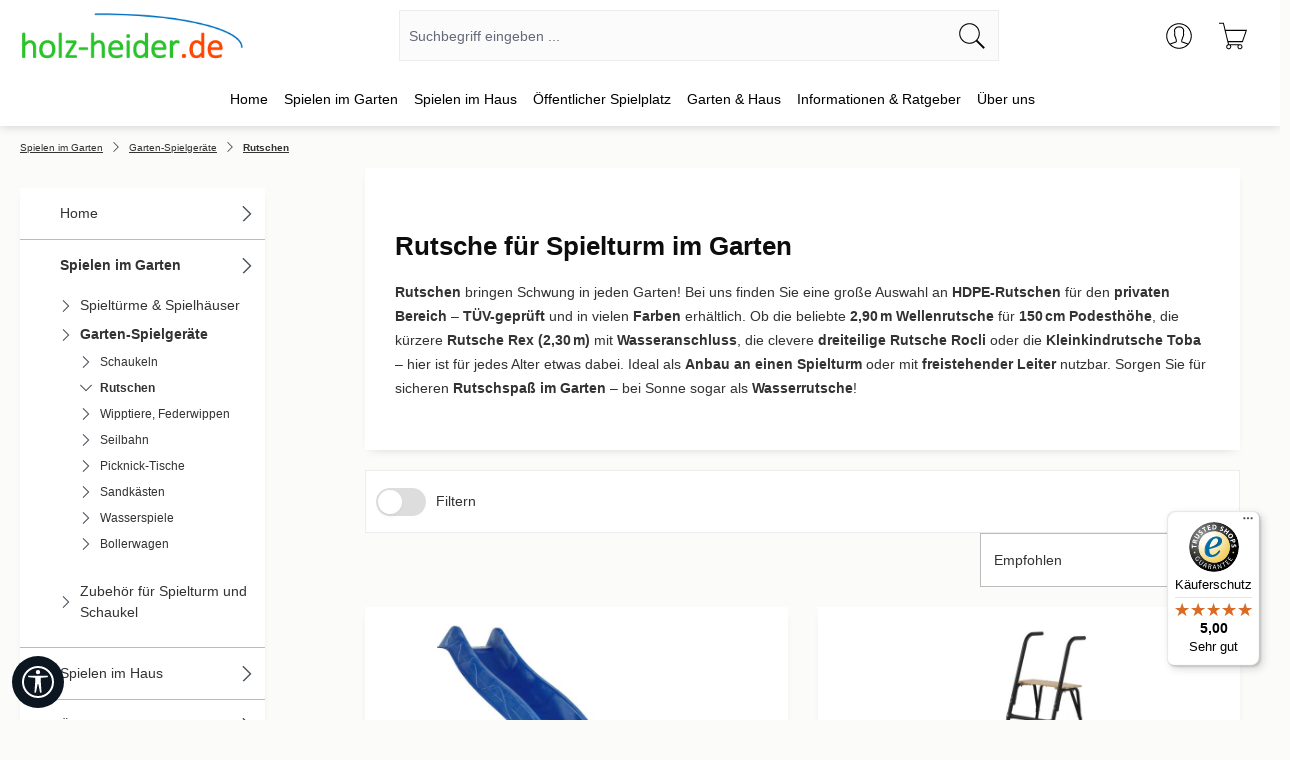

--- FILE ---
content_type: text/html; charset=UTF-8
request_url: https://www.holz-heider.de/spielen-im-garten/garten-spielgeraete/rutschen/
body_size: 60226
content:
<!DOCTYPE html>
<html lang="de-DE"
      itemscope="itemscope"
      itemtype="https://schema.org/WebPage">


    
                            
    <head>
        	                            <meta charset="utf-8">
            
                            <meta name="viewport"
                      content="width=device-width, initial-scale=1, shrink-to-fit=no">
            
                            <meta name="author"
                      content="">
                <meta name="robots"
                      content="index,follow">
                <meta name="revisit-after"
                      content="15 days">
                <meta name="keywords"
                      content="Rutsche Garten, Wellenrutsche 2,90 m, Rutsche mit Wasseranschluss, HDPE Rutsche, Kinderrutsche, 3 m Rutsche, Kleinkindrutsche, Rutsche für Spielturm, TÜV Rutsche privat">
                <meta name="description"
                      content="Jetzt hochwertige Rutschen für Kinder online kaufen: TÜV-geprüft, in vielen Farben, mit Wasseranschluss – ideal für Spieltürme &amp; freistehende Leitern!">
            
                                                <meta property="og:url"
                          content="https://www.holz-heider.de/spielen-im-garten/garten-spielgeraete/rutschen/">
                    <meta property="og:type"
                          content="website">
                    <meta property="og:site_name"
                          content="Holz-Heider GmbH">
                    <meta property="og:title"
                          content="Rutschen für den Garten – TÜV-geprüft &amp; in vielen Farben">
                    <meta property="og:description"
                          content="Jetzt hochwertige Rutschen für Kinder online kaufen: TÜV-geprüft, in vielen Farben, mit Wasseranschluss – ideal für Spieltürme &amp; freistehende Leitern!">
                    <meta property="og:image"
                          content="https://www.holz-heider.de/media/bc/48/2b/1698937323/holz-heider-logo.jpg?ts=1698937323">

                    <meta name="twitter:card"
                          content="summary">
                    <meta name="twitter:site"
                          content="Holz-Heider GmbH">
                    <meta name="twitter:title"
                          content="Rutschen für den Garten – TÜV-geprüft &amp; in vielen Farben">
                    <meta name="twitter:description"
                          content="Jetzt hochwertige Rutschen für Kinder online kaufen: TÜV-geprüft, in vielen Farben, mit Wasseranschluss – ideal für Spieltürme &amp; freistehende Leitern!">
                    <meta name="twitter:image"
                          content="https://www.holz-heider.de/media/bc/48/2b/1698937323/holz-heider-logo.jpg?ts=1698937323">
                            
                            <meta itemprop="copyrightHolder"
                      content="Holz-Heider GmbH">
                <meta itemprop="copyrightYear"
                      content="">
                <meta itemprop="isFamilyFriendly"
                      content="true">
                <meta itemprop="image"
                      content="https://www.holz-heider.de/media/bc/48/2b/1698937323/holz-heider-logo.jpg?ts=1698937323">
            
                                            <meta name="theme-color"
                      content="#fbfbfa">
                            
                                                

    
	
	
		
		<!-- Copyright (c) 2000-2026 etracker GmbH. All rights reserved. No reproduction, publication or modification allowed without permission. -->
		<!-- etracker code 6.0 -->
		<script type="text/javascript" charset="UTF-8">
			            	var et_pagename = "Rutschen für den Garten – TÜV-geprüft &amp; in vielen Farben";
            
			_etr = {
                debugMode: false            };

			
					</script>

		<script id="_etLoader" type="text/javascript" charset="UTF-8"
				data-plugin-version="Shopware6_4.3.0"
				
				data-block-cookies="true"
				data-secure-code="L9b2SE"
				src="//code.etracker.com/code/e.js" async>

		</script>

		<script>
            window.addEventListener('load', function () {
                window.$etracker = etCommerce;
            });
		</script>

		
	
	
    <script>
                    window.etrackerSendProductViewInList = false;
        
        function etrackerWishlistRemove(productId) {
            const hiddenInput = document.getElementById('etracker-wishlist-product-' + productId);
            if (hiddenInput && hiddenInput.value) {
                const productInfo = JSON.parse(hiddenInput.value) || false
                etCommerce.sendEvent('removeFromWatchlist', productInfo, 1);
            }
        }
    </script>


                    <link rel="icon" href="https://www.holz-heider.de/media/25/bf/b4/1698914418/favicon.ico?ts=1698914418">
        
                                <link rel="apple-touch-icon"
                  href="https://www.holz-heider.de/media/bc/48/2b/1698937323/holz-heider-logo.jpg?ts=1698937323">
                    
                                    <link rel="canonical" href="https://www.holz-heider.de/spielen-im-garten/garten-spielgeraete/rutschen/">
                    
                    <title itemprop="name">
                Rutschen für den Garten – TÜV-geprüft &amp; in vielen Farben            </title>
        
                                                                                <link rel="stylesheet"
                      href="https://www.holz-heider.de/theme/18fa94b1e50bb92465e8334c2fbc9637/css/all.css?1768227969">
                                    


    
    
    
    



      
    

                    
    <script>
        window.features = JSON.parse('\u007B\u0022V6_5_0_0\u0022\u003Atrue,\u0022v6.5.0.0\u0022\u003Atrue,\u0022V6_6_0_0\u0022\u003Atrue,\u0022v6.6.0.0\u0022\u003Atrue,\u0022V6_7_0_0\u0022\u003Atrue,\u0022v6.7.0.0\u0022\u003Atrue,\u0022V6_8_0_0\u0022\u003Afalse,\u0022v6.8.0.0\u0022\u003Afalse,\u0022DISABLE_VUE_COMPAT\u0022\u003Atrue,\u0022disable.vue.compat\u0022\u003Atrue,\u0022ACCESSIBILITY_TWEAKS\u0022\u003Atrue,\u0022accessibility.tweaks\u0022\u003Atrue,\u0022TELEMETRY_METRICS\u0022\u003Afalse,\u0022telemetry.metrics\u0022\u003Afalse,\u0022FLOW_EXECUTION_AFTER_BUSINESS_PROCESS\u0022\u003Afalse,\u0022flow.execution.after.business.process\u0022\u003Afalse,\u0022PERFORMANCE_TWEAKS\u0022\u003Afalse,\u0022performance.tweaks\u0022\u003Afalse,\u0022CACHE_CONTEXT_HASH_RULES_OPTIMIZATION\u0022\u003Afalse,\u0022cache.context.hash.rules.optimization\u0022\u003Afalse,\u0022CACHE_REWORK\u0022\u003Afalse,\u0022cache.rework\u0022\u003Afalse,\u0022DEFERRED_CART_ERRORS\u0022\u003Afalse,\u0022deferred.cart.errors\u0022\u003Afalse,\u0022PRODUCT_ANALYTICS\u0022\u003Afalse,\u0022product.analytics\u0022\u003Afalse,\u0022REPEATED_PAYMENT_FINALIZE\u0022\u003Afalse,\u0022repeated.payment.finalize\u0022\u003Afalse,\u0022METEOR_TEXT_EDITOR\u0022\u003Afalse,\u0022meteor.text.editor\u0022\u003Afalse\u007D');
    </script>
        
                                                
                        

                
                            
            
                
                                    <script>
                    window.useDefaultCookieConsent = true;
                </script>
                    
                                <script>
                window.activeNavigationId = '018b8f284ed17060b6b2cf706714afa8';
                window.activeRoute = 'frontend.navigation.page';
                window.activeRouteParameters = '\u007B\u0022_httpCache\u0022\u003Atrue,\u0022navigationId\u0022\u003A\u0022018b8f284ed17060b6b2cf706714afa8\u0022\u007D';
                window.router = {
                    'frontend.cart.offcanvas': '/checkout/offcanvas',
                    'frontend.cookie.offcanvas': '/cookie/offcanvas',
                    'frontend.cookie.groups': '/cookie/groups',
                    'frontend.checkout.finish.page': '/checkout/finish',
                    'frontend.checkout.info': '/widgets/checkout/info',
                    'frontend.menu.offcanvas': '/widgets/menu/offcanvas',
                    'frontend.cms.page': '/widgets/cms',
                    'frontend.cms.navigation.page': '/widgets/cms/navigation',
                    'frontend.country.country-data': '/country/country-state-data',
                    'frontend.app-system.generate-token': '/app-system/Placeholder/generate-token',
                    'frontend.gateway.context': '/gateway/context',
                    'frontend.cookie.consent.offcanvas': '/cookie/consent-offcanvas',
                    'frontend.account.login.page': '/account/login',
                    };
                window.salesChannelId = '018b8f285fc57313a7183bda93d17bf1';
            </script>
        
                                <script>
                
                window.breakpoints = JSON.parse('\u007B\u0022xs\u0022\u003A0,\u0022sm\u0022\u003A576,\u0022md\u0022\u003A768,\u0022lg\u0022\u003A992,\u0022xl\u0022\u003A1200,\u0022xxl\u0022\u003A1400\u007D');
            </script>
        
        
                                    
    
                        
    <script>
        window.validationMessages = JSON.parse('\u007B\u0022required\u0022\u003A\u0022Die\u0020Eingabe\u0020darf\u0020nicht\u0020leer\u0020sein.\u0022,\u0022email\u0022\u003A\u0022Ung\\u00fcltige\u0020E\u002DMail\u002DAdresse.\u0020Die\u0020E\u002DMail\u0020ben\\u00f6tigt\u0020das\u0020Format\u0020\\\u0022nutzer\u0040beispiel.de\\\u0022.\u0022,\u0022confirmation\u0022\u003A\u0022Ihre\u0020Eingaben\u0020sind\u0020nicht\u0020identisch.\u0022,\u0022minLength\u0022\u003A\u0022Die\u0020Eingabe\u0020ist\u0020zu\u0020kurz.\u0022,\u0022grecaptcha\u0022\u003A\u0022Bitte\u0020akzeptieren\u0020Sie\u0020die\u0020technisch\u0020erforderlichen\u0020Cookies,\u0020um\u0020die\u0020reCAPTCHA\u002D\\u00dcberpr\\u00fcfung\u0020zu\u0020erm\\u00f6glichen.\u0022\u007D');
    </script>
        
                                                            <script>
                        window.themeJsPublicPath = 'https://www.holz-heider.de/theme/18fa94b1e50bb92465e8334c2fbc9637/js/';
                    </script>
                                            <script type="text/javascript" src="https://www.holz-heider.de/theme/18fa94b1e50bb92465e8334c2fbc9637/js/storefront/storefront.js?1768227969" defer></script>
                                            <script type="text/javascript" src="https://www.holz-heider.de/theme/18fa94b1e50bb92465e8334c2fbc9637/js/swag-pay-pal/swag-pay-pal.js?1768227969" defer></script>
                                            <script type="text/javascript" src="https://www.holz-heider.de/theme/18fa94b1e50bb92465e8334c2fbc9637/js/pickware-dhl/pickware-dhl.js?1768227969" defer></script>
                                            <script type="text/javascript" src="https://www.holz-heider.de/theme/18fa94b1e50bb92465e8334c2fbc9637/js/pickware-shipping-bundle/pickware-shipping-bundle.js?1768227969" defer></script>
                                            <script type="text/javascript" src="https://www.holz-heider.de/theme/18fa94b1e50bb92465e8334c2fbc9637/js/cogi-etracker/cogi-etracker.js?1768227969" defer></script>
                                            <script type="text/javascript" src="https://www.holz-heider.de/theme/18fa94b1e50bb92465e8334c2fbc9637/js/tcinn-a11y-toolbar-app/tcinn-a11y-toolbar-app.js?1768227969" defer></script>
                                            <script type="text/javascript" src="https://www.holz-heider.de/theme/18fa94b1e50bb92465e8334c2fbc9637/js/tabten-template-sake-s-w6/tabten-template-sake-s-w6.js?1768227969" defer></script>
                                            <script type="text/javascript" src="https://www.holz-heider.de/theme/18fa94b1e50bb92465e8334c2fbc9637/js/sake-holz-heider/custom.js?1768227969" defer></script>
                                                        

    
        </head>

        <body class="    is-ctl-navigation is-act-index is-active-route-frontend-navigation-page

                 sake-float-labels             sake-fixed-filter-in-listing    sake-page-index-navigation
">

            
                
    
    
            <div id="page-top" class="skip-to-content bg-primary-subtle text-primary-emphasis overflow-hidden" tabindex="-1">
            <div class="container skip-to-content-container d-flex justify-content-center visually-hidden-focusable">
                                                                                        <a href="#content-main" class="skip-to-content-link d-inline-flex text-decoration-underline m-1 p-2 fw-bold gap-2">
                                Zum Hauptinhalt springen
                            </a>
                                            
                                                                        <a href="#header-main-search-input" class="skip-to-content-link d-inline-flex text-decoration-underline m-1 p-2 fw-bold gap-2 d-none d-sm-block">
                                Zur Suche springen
                            </a>
                                            
                                                                        <a href="#main-navigation-menu" class="skip-to-content-link d-inline-flex text-decoration-underline m-1 p-2 fw-bold gap-2 d-none d-lg-block">
                                Zur Hauptnavigation springen
                            </a>
                                                                        </div>
        </div>
        
                        <noscript class="noscript-main">
                
    <div role="alert"
         aria-live="polite"
         class="alert alert-info d-flex align-items-center">

                                                                        
                                                    <span class="icon icon-info">
                <svg>
                    <use xlink:href="#tabten-sake-info" />
                </svg>
            
                    </span>                                                    
                                    
                    <div class="alert-content-container">
                                                    
                                                            Um unseren Shop in vollem Umfang nutzen zu können, empfehlen wir Ihnen Javascript in Ihrem Browser zu aktivieren.
                                    
                                                                </div>
            </div>
            </noscript>
        
                
                                
    
        <header class="header-main">
                            <div class="container">
                        
            <div class="row align-items-center header-row">
                            <div class="col-12 col-lg-auto header-logo-col pb-sm-2 my-3 m-lg-0">
                        <div class="header-logo-main text-center">
                    <a class="header-logo-main-link"
               href="/"
               title="Zur Startseite gehen">
                                    <picture class="header-logo-picture d-block m-auto">
                                                                            
                                                                            
                                                                                    <img src="https://www.holz-heider.de/media/bc/48/2b/1698937323/holz-heider-logo.jpg?ts=1698937323"
                                     alt="Zur Startseite gehen"
                                     class="img-fluid header-logo-main-img">
                                                                        </picture>
                            </a>
            </div>
                </div>
            
                            <div class="col-12 order-2 col-sm order-sm-1 header-search-col">
                    <div class="row">
                        <div class="col-sm-auto d-none d-sm-block d-lg-none">
                                                            <div class="nav-main-toggle">
                                                                            <button
                                            class="btn nav-main-toggle-btn header-actions-btn"
                                            type="button"
                                            data-off-canvas-menu="true"
                                            aria-label="Menü"
                                        >
                                                                                            <span class="icon icon-stack">
                                <svg xmlns="http://www.w3.org/2000/svg" xmlns:xlink="http://www.w3.org/1999/xlink" width="24" height="24" viewBox="0 0 24 24"><defs><path d="M3 13c-.5523 0-1-.4477-1-1s.4477-1 1-1h18c.5523 0 1 .4477 1 1s-.4477 1-1 1H3zm0-7c-.5523 0-1-.4477-1-1s.4477-1 1-1h18c.5523 0 1 .4477 1 1s-.4477 1-1 1H3zm0 14c-.5523 0-1-.4477-1-1s.4477-1 1-1h18c.5523 0 1 .4477 1 1s-.4477 1-1 1H3z" id="icons-default-stack" /></defs><use xlink:href="#icons-default-stack" fill="#758CA3" fill-rule="evenodd" /></svg>

            
                    </span>                                                                                    </button>
                                                                    </div>
                                                    </div>
                        <div class="col">
                            
    <div class="collapse"
         id="searchCollapse">
        <div class="header-search my-2 m-sm-auto">
                            <form action="/search"
                      method="get"
                      data-search-widget="true"
                      data-search-widget-options="{&quot;searchWidgetMinChars&quot;:1}"
                      data-url="/suggest?search="
                      class="header-search-form js-search-form">
                                            <div class="input-group">
                                <input type="search"
           name="search"
           class="form-control header-search-input"
           autocomplete="off"
           autocapitalize="off"
           placeholder="Suchbegriff eingeben ..."
           aria-label="Suchbegriff eingeben ..."
           value=""
           maxlength="50"
    >

                                                            <button type="submit"
                                        class="btn header-search-btn"
                                        aria-label="Suchen">
                                    <span class="header-search-icon">
                                        <span class="icon icon-search">
                <svg>
                    <use xlink:href="#tabten-sake-search" />
                </svg>
            
                    </span>                                    </span>
                                </button>
                            
                                                            <button class="btn header-close-btn js-search-close-btn d-none"
                                        type="button"
                                        aria-label="Die Dropdown-Suche schließen">
                                    <span class="header-close-icon">
                                        <span class="icon icon-x">
                <svg>
                    <use xlink:href="#tabten-sake-x" />
                </svg>
            
                    </span>                                    </span>
                                </button>
                                                    </div>
                                    </form>
                    </div>
    </div>
                        </div>
                    </div>
                </div>
            
                            <div class="col-12 order-1 col-sm-auto order-sm-2 header-actions-col">
                    <div class="row g-0">
                                                    <div class="col d-sm-none">
                                <div class="menu-button">
                                                                            <button
                                            class="btn nav-main-toggle-btn header-actions-btn"
                                            type="button"
                                            data-off-canvas-menu="true"
                                            aria-label="Menü"
                                        >
                                                                                            <span class="icon icon-stack">
                                <svg xmlns="http://www.w3.org/2000/svg" xmlns:xlink="http://www.w3.org/1999/xlink" width="24" height="24" viewBox="0 0 24 24"><use xlink:href="#icons-default-stack" fill="#758CA3" fill-rule="evenodd" /></svg>

            
                    </span>                                                                                    </button>
                                                                    </div>
                            </div>
                        
                        
        
                                <div class="col-auto d-sm-none">
                                <div class="search-toggle">
                                    <button class="btn header-actions-btn search-toggle-btn js-search-toggle-btn collapsed"
                                            type="button"
                                            data-bs-toggle="collapse"
                                            data-bs-target="#searchCollapse"
                                            aria-expanded="false"
                                            aria-controls="searchCollapse"
                                            aria-label="Suchen">
                                        <span class="icon icon-search">
                <svg>
                    <use xlink:href="#tabten-sake-search" />
                </svg>
            
                    </span>                                    </button>
                                </div>
                            </div>
                        

                        
                                                    <div class="col-auto">
                                <div class="account-menu">
                                        <div class="dropdown">
                    <button class="btn account-menu-btn header-actions-btn"
                    type="button"
                    id="accountWidget"
                    data-account-menu="true"
                    data-bs-toggle="dropdown"
                    aria-haspopup="true"
                    aria-expanded="false"
                    aria-label="Ihr Konto"
                    title="Ihr Konto">
                <span class="icon icon-avatar">
                <svg>
                    <use xlink:href="#tabten-sake-avatar" />
                </svg>
            
                    </span>            </button>
        
                    <div class="dropdown-menu dropdown-menu-end account-menu-dropdown js-account-menu-dropdown"
                 aria-labelledby="accountWidget">
                

        
            <div class="offcanvas-header">
                            <button class="btn btn-secondary offcanvas-close js-offcanvas-close">
                        <span class="icon icon-arrow-turn-right">
                <svg>
                    <use xlink:href="#tabten-sake-arrow-turn-right" />
                </svg>
            
                    </span>
                                            Menü schließen
                                    </button>
                    </div>
    
            <div class="offcanvas-body">
                <div class="account-menu">
                                    <div class="dropdown-header account-menu-header">
                    Ihr Konto
                </div>
                    
                                    <div class="account-menu-login">
                                            <a href="/account/login"
                           title="Anmelden"
                           class="btn btn-primary account-menu-login-button">
                            Anmelden
                        </a>
                    
                                            <div class="account-menu-register">
                            oder
                            <a href="/account/login"
                               title="Registrieren">
                                registrieren
                            </a>
                        </div>
                                    </div>
                    
                    <div class="account-menu-links">
                    <div class="header-account-menu">
        <div class="card account-menu-inner">
                                        
                                                <nav class="list-group list-group-flush account-aside-list-group">
                                                                                    <a href="/account"
                                   title="Übersicht"
                                   class="list-group-item list-group-item-action account-aside-item"
                                   >
                                    Übersicht
                                </a>
                            
                                                            <a href="/account/profile"
                                   title="Persönliches Profil"
                                   class="list-group-item list-group-item-action account-aside-item"
                                   >
                                    Persönliches Profil
                                </a>
                            
                                                                                                                            <a href="/account/address"
                                   title="Adressen"
                                   class="list-group-item list-group-item-action account-aside-item"
                                   >
                                    Adressen
                                </a>
                            
                                                            <a href="/account/order"
                                   title="Bestellungen"
                                   class="list-group-item list-group-item-action account-aside-item"
                                   >
                                    Bestellungen
                                </a>
                                                                        </nav>
                            
                                                </div>
    </div>
            </div>
            </div>
        </div>
                </div>
            </div>
                                </div>
                            </div>
                        
                                                    <div class="col-auto">
                                <div
                                    class="header-cart"
                                    data-off-canvas-cart="true"
                                >
                                    <a
                                        class="btn header-cart-btn header-actions-btn"
                                        href="/checkout/cart"
                                        data-cart-widget="true"
                                        title="Warenkorb"
                                        aria-labelledby="cart-widget-aria-label"
                                        aria-haspopup="true"
                                    >
                                            <span class="header-cart-icon">
        <span class="icon icon-bag">
                <svg>
                    <use xlink:href="#tabten-sake-bag" />
                </svg>
            
                    </span>    </span>
        <span class="header-cart-total d-none d-sm-inline-block ms-sm-2">
        0,00 €
    </span>

        <span
        class="visually-hidden"
        id="cart-widget-aria-label"
    >
        Warenkorb enthält 0 Positionen. Der Gesamtwert beträgt 0,00 €.
    </span>
                                    </a>
                                </div>
                            </div>
                                            </div>
                </div>
                    </div>
                    </div>
                    </header>
    
            <div class="nav-main">
                                <div class="container">
        
                    <nav class="navbar navbar-expand-lg main-navigation-menu"
                 id="main-navigation-menu"
                 itemscope="itemscope"
                 itemtype="https://schema.org/SiteNavigationElement"
                 data-navbar="true"
                 data-navbar-options="{&quot;pathIdList&quot;:[&quot;018b8f28489472369cad08ec78d391e2&quot;,&quot;018b8f2848a4701d86319c4813e58198&quot;]}"
                 aria-label="Hauptnavigation"
            >
                <div class="collapse navbar-collapse" id="main_nav">
                    <ul class="navbar-nav main-navigation-menu-list flex-wrap">
                        
                        
    
    

                                                                                                                                                                                                                        
                                                                                                            <li class="nav-item nav-item-018ba9f801b6795a86232f6f40c6f1a2 dropdown position-static">
                                                                                            <a class="nav-link nav-item-018ba9f801b6795a86232f6f40c6f1a2-link root main-navigation-link p-2 no-dropdown"
                                                   href="https://www.holz-heider.de/"
                                                                                                                                                         itemprop="url"
                                                   title="Home"
                                                >
                                                                                                            <span itemprop="name" class="main-navigation-link-text">Home</span>
                                                                                                    </a>
                                            
                                                                                    </li>
                                                                                                                                                                                                                                                                
                                                                                                            <li class="nav-item nav-item-018b8f28489472369cad08ec78d391e2 dropdown position-static">
                                                                                            <a class="nav-link nav-item-018b8f28489472369cad08ec78d391e2-link root main-navigation-link p-2 dropdown-toggle"
                                                   href="https://www.holz-heider.de/spielen-im-garten/"
                                                   data-bs-toggle="dropdown"                                                                                                      itemprop="url"
                                                   title="Spielen im Garten"
                                                >
                                                                                                            <span itemprop="name" class="main-navigation-link-text">Spielen im Garten</span>
                                                                                                    </a>
                                            
                                                                                                                                                <div class="dropdown-menu w-100 p-4">
                                                                
            <div class="row">
                            <div class="col">
                    <div class="navigation-flyout-category-link">
                                                                                    <a href="https://www.holz-heider.de/spielen-im-garten/"
                                   itemprop="url"
                                   title="Spielen im Garten">
                                                                            Zur Kategorie Spielen im Garten
                                                                    </a>
                                                                        </div>
                </div>
            
                            <div class="col-auto">
                    <button class="navigation-flyout-close js-close-flyout-menu btn-close" aria-label="Menü schließen">
                                                                                                                            </button>
                </div>
                    </div>
    
            <div class="row navigation-flyout-content">
                            <div class="col-8 col-xl-9">
                    <div class="">
                                                        
                
    <div class="row navigation-flyout-categories is-level-0">
                                                        
                            <div class="col-4 ">
                                                                        <a class="nav-item nav-item-018b8f2848a2738b9caee6aaed9a962f nav-link nav-item-018b8f2848a2738b9caee6aaed9a962f-link navigation-flyout-link is-level-0"
                               href="https://www.holz-heider.de/spielen-im-garten/spieltuerme-spielhaeuser/"
                               itemprop="url"
                                                              title="Spieltürme &amp; Spielhäuser">
                                <span itemprop="name">Spieltürme &amp; Spielhäuser</span>
                            </a>
                                            
                                                                            
    
    <div class="navigation-flyout-categories is-level-1">
                                                        
                            <div class="">
                                                                        <a class="nav-item nav-item-018b8f2848b572fd83a5025e41837b4b nav-link nav-item-018b8f2848b572fd83a5025e41837b4b-link navigation-flyout-link is-level-1"
                               href="https://www.holz-heider.de/spielen-im-garten/spieltuerme-spielhaeuser/spieltuerme/"
                               itemprop="url"
                                                              title="Spieltürme">
                                <span itemprop="name">Spieltürme</span>
                            </a>
                                            
                                                                                </div>
                                                                    
                            <div class="navigation-flyout-col">
                                                                        <a class="nav-item nav-item-018b8f284ec472198485f24cda1be937 nav-link nav-item-018b8f284ec472198485f24cda1be937-link navigation-flyout-link is-level-1"
                               href="https://www.holz-heider.de/spielen-im-garten/spieltuerme-spielhaeuser/stelzenhaeuser/"
                               itemprop="url"
                                                              title="Stelzenhäuser">
                                <span itemprop="name">Stelzenhäuser</span>
                            </a>
                                            
                                                                                </div>
                                                                    
                            <div class="navigation-flyout-col">
                                                                        <a class="nav-item nav-item-018b8f284ecc73faac29b40ac444a95c nav-link nav-item-018b8f284ecc73faac29b40ac444a95c-link navigation-flyout-link is-level-1"
                               href="https://www.holz-heider.de/spielen-im-garten/spieltuerme-spielhaeuser/spielhaeuser/"
                               itemprop="url"
                                                              title="Spielhäuser">
                                <span itemprop="name">Spielhäuser</span>
                            </a>
                                            
                                                                                </div>
                                                                    
                            <div class="">
                                                                        <a class="nav-item nav-item-018b8f284ecd71e78a89ff674fc7407a nav-link nav-item-018b8f284ecd71e78a89ff674fc7407a-link navigation-flyout-link is-level-1"
                               href="https://www.holz-heider.de/spielen-im-garten/spieltuerme-spielhaeuser/spielturm-anbauten/"
                               itemprop="url"
                                                              title="Spielturm-Anbauten">
                                <span itemprop="name">Spielturm-Anbauten</span>
                            </a>
                                            
                                                                                </div>
                        </div>
                                                            </div>
                                                                    
                            <div class="col-4 navigation-flyout-col">
                                                                        <a class="nav-item nav-item-018b8f2848a37240bdf16d60bddeefba nav-link nav-item-018b8f2848a37240bdf16d60bddeefba-link navigation-flyout-link is-level-0"
                               href="https://www.holz-heider.de/spielen-im-garten/garten-spielgeraete/"
                               itemprop="url"
                                                              title="Garten-Spielgeräte">
                                <span itemprop="name">Garten-Spielgeräte</span>
                            </a>
                                            
                                                                            
    
    <div class="navigation-flyout-categories is-level-1">
                                                        
                            <div class="">
                                                                        <a class="nav-item nav-item-018b8f284ed07036bbabe843ed1a1893 nav-link nav-item-018b8f284ed07036bbabe843ed1a1893-link navigation-flyout-link is-level-1"
                               href="https://www.holz-heider.de/spielen-im-garten/garten-spielgeraete/schaukeln/"
                               itemprop="url"
                                                              title="Schaukeln">
                                <span itemprop="name">Schaukeln</span>
                            </a>
                                            
                                                                                </div>
                                                                    
                            <div class="navigation-flyout-col">
                                                                        <a class="nav-item nav-item-018b8f284ed17060b6b2cf706714afa8 nav-link nav-item-018b8f284ed17060b6b2cf706714afa8-link navigation-flyout-link is-level-1"
                               href="https://www.holz-heider.de/spielen-im-garten/garten-spielgeraete/rutschen/"
                               itemprop="url"
                                                              title="Rutschen">
                                <span itemprop="name">Rutschen</span>
                            </a>
                                            
                                                                                </div>
                                                                    
                            <div class="navigation-flyout-col">
                                                                        <a class="nav-item nav-item-018b8f284ed270ad88742624d9a54c99 nav-link nav-item-018b8f284ed270ad88742624d9a54c99-link navigation-flyout-link is-level-1"
                               href="https://www.holz-heider.de/spielen-im-garten/garten-spielgeraete/wipptiere-federwippen/"
                               itemprop="url"
                                                              title="Wipptiere, Federwippen">
                                <span itemprop="name">Wipptiere, Federwippen</span>
                            </a>
                                            
                                                                                </div>
                                                                    
                            <div class="">
                                                                        <a class="nav-item nav-item-018b8f284ed37119a58aa3fbcdc95ef3 nav-link nav-item-018b8f284ed37119a58aa3fbcdc95ef3-link navigation-flyout-link is-level-1"
                               href="https://www.holz-heider.de/spielen-im-garten/garten-spielgeraete/seilbahn/"
                               itemprop="url"
                                                              title="Seilbahn">
                                <span itemprop="name">Seilbahn</span>
                            </a>
                                            
                                                                                </div>
                                                                    
                            <div class="navigation-flyout-col">
                                                                        <a class="nav-item nav-item-018b8f284ed37119a58aa3fbd1f97e9a nav-link nav-item-018b8f284ed37119a58aa3fbd1f97e9a-link navigation-flyout-link is-level-1"
                               href="https://www.holz-heider.de/spielen-im-garten/garten-spielgeraete/picknick-tische/"
                               itemprop="url"
                                                              title="Picknick-Tische">
                                <span itemprop="name">Picknick-Tische</span>
                            </a>
                                            
                                                                                </div>
                                                                    
                            <div class="navigation-flyout-col">
                                                                        <a class="nav-item nav-item-018b8f284ed470eeb61c311ac37f7ccb nav-link nav-item-018b8f284ed470eeb61c311ac37f7ccb-link navigation-flyout-link is-level-1"
                               href="https://www.holz-heider.de/spielen-im-garten/garten-spielgeraete/sandkaesten/"
                               itemprop="url"
                                                              title="Sandkästen">
                                <span itemprop="name">Sandkästen</span>
                            </a>
                                            
                                                                                </div>
                                                                    
                            <div class="navigation-flyout-col">
                                                                        <a class="nav-item nav-item-018b8f284ed570e28cd60ac42f455766 nav-link nav-item-018b8f284ed570e28cd60ac42f455766-link navigation-flyout-link is-level-1"
                               href="https://www.holz-heider.de/spielen-im-garten/garten-spielgeraete/wasserspiele/"
                               itemprop="url"
                                                              title="Wasserspiele">
                                <span itemprop="name">Wasserspiele</span>
                            </a>
                                            
                                                                                </div>
                                                                    
                            <div class="">
                                                                        <a class="nav-item nav-item-018b8f284ed67289a7e0a335b50c5871 nav-link nav-item-018b8f284ed67289a7e0a335b50c5871-link navigation-flyout-link is-level-1"
                               href="https://www.holz-heider.de/spielen-im-garten/garten-spielgeraete/bollerwagen/"
                               itemprop="url"
                                                              title="Bollerwagen">
                                <span itemprop="name">Bollerwagen</span>
                            </a>
                                            
                                                                                </div>
                        </div>
                                                            </div>
                                                                    
                            <div class="col-4 navigation-flyout-col">
                                                                        <a class="nav-item nav-item-018b8f2848a4701d86319c4813e58198 nav-link nav-item-018b8f2848a4701d86319c4813e58198-link navigation-flyout-link is-level-0"
                               href="https://www.holz-heider.de/spielen-im-garten/zubehoer/"
                               itemprop="url"
                                                              title="Zubehör für Spielturm und Schaukel">
                                <span itemprop="name">Zubehör für Spielturm und Schaukel</span>
                            </a>
                                            
                                                                            
    
    <div class="navigation-flyout-categories is-level-1">
                                                        
                            <div class="">
                                                                        <a class="nav-item nav-item-018b8f284eda72e28eae17ff29476337 nav-link nav-item-018b8f284eda72e28eae17ff29476337-link navigation-flyout-link is-level-1"
                               href="https://www.holz-heider.de/spielen-im-garten/zubehoer/spielturm-zubehoer/"
                               itemprop="url"
                                                              title="Spielturm-Zubehör">
                                <span itemprop="name">Spielturm-Zubehör</span>
                            </a>
                                            
                                                                                </div>
                                                                    
                            <div class="navigation-flyout-col">
                                                                        <a class="nav-item nav-item-018b8f284edb731d8c1752a642de6178 nav-link nav-item-018b8f284edb731d8c1752a642de6178-link navigation-flyout-link is-level-1"
                               href="https://www.holz-heider.de/spielen-im-garten/zubehoer/schaukel-zubehoer/"
                               itemprop="url"
                                                              title="Schaukel-Zubehör">
                                <span itemprop="name">Schaukel-Zubehör</span>
                            </a>
                                            
                                                                                </div>
                                                                    
                            <div class="navigation-flyout-col">
                                                                        <a class="nav-item nav-item-018b8f284edc7285bca5ac2999ad8872 nav-link nav-item-018b8f284edc7285bca5ac2999ad8872-link navigation-flyout-link is-level-1"
                               href="https://www.holz-heider.de/spielen-im-garten/zubehoer/farben-und-schutz-fuer-spielgeraete/"
                               itemprop="url"
                                                              title="Farben und Schutz für Spielgeräte">
                                <span itemprop="name">Farben und Schutz für Spielgeräte</span>
                            </a>
                                            
                                                                                </div>
                        </div>
                                                            </div>
                        </div>
                                            </div>
                </div>
            
                                                <div class="col-4 col-xl-3">
                        <div class="navigation-flyout-teaser">
                                                            <a class="navigation-flyout-teaser-image-container"
                                   href="https://www.holz-heider.de/spielen-im-garten/"
                                                                      title="Spielen im Garten">
                                    
                    
                        
                        
    
    
    
        
                
        
                
        
                                
                                            
                                            
                    
                
                
        
        
                                                                                                            
            
            <img src="https://www.holz-heider.de/media/a1/f9/df/1698915133/outdoor-play-equipment-paradise-6-1.jpg?ts=1698915133"                             srcset="https://www.holz-heider.de/thumbnail/a1/f9/df/1698915133/outdoor-play-equipment-paradise-6-1_1280x1280.jpg?ts=1698916837 1280w, https://www.holz-heider.de/thumbnail/a1/f9/df/1698915133/outdoor-play-equipment-paradise-6-1_600x600.jpg?ts=1698916837 600w, https://www.holz-heider.de/thumbnail/a1/f9/df/1698915133/outdoor-play-equipment-paradise-6-1_200x200.jpg?ts=1698916837 200w"                                 sizes="310px"
                                         class="navigation-flyout-teaser-image img-fluid" alt="" title="outdoor-play-equipment-paradise-6-1" data-object-fit="cover" loading="lazy"        />
                                    </a>
                                                    </div>
                    </div>
                                    </div>
                                                        </div>
                                                                                                                                    </li>
                                                                                                                                                                                                                                                                
                                                                                                            <li class="nav-item nav-item-018b8f284899725e9881b158c4973d61 dropdown position-static">
                                                                                            <a class="nav-link nav-item-018b8f284899725e9881b158c4973d61-link root main-navigation-link p-2 dropdown-toggle"
                                                   href="https://www.holz-heider.de/spielen-im-haus/"
                                                   data-bs-toggle="dropdown"                                                                                                      itemprop="url"
                                                   title="Spielen im Haus"
                                                >
                                                                                                            <span itemprop="name" class="main-navigation-link-text">Spielen im Haus</span>
                                                                                                    </a>
                                            
                                                                                                                                                <div class="dropdown-menu w-100 p-4">
                                                                
            <div class="row">
                            <div class="col">
                    <div class="navigation-flyout-category-link">
                                                                                    <a href="https://www.holz-heider.de/spielen-im-haus/"
                                   itemprop="url"
                                   title="Spielen im Haus">
                                                                            Zur Kategorie Spielen im Haus
                                                                    </a>
                                                                        </div>
                </div>
            
                            <div class="col-auto">
                    <button class="navigation-flyout-close js-close-flyout-menu btn-close" aria-label="Menü schließen">
                                                                                                                            </button>
                </div>
                    </div>
    
            <div class="row navigation-flyout-content">
                            <div class="col-8 col-xl-9">
                    <div class="">
                                                        
                
    <div class="row navigation-flyout-categories is-level-0">
                                                        
                            <div class="col-4 ">
                                                                        <a class="nav-item nav-item-018b8f2848a4701d86319c48176b02ca nav-link nav-item-018b8f2848a4701d86319c48176b02ca-link navigation-flyout-link is-level-0"
                               href="https://www.holz-heider.de/spielen-im-haus/spielmoebel/"
                               itemprop="url"
                                                              title="Spielmöbel">
                                <span itemprop="name">Spielmöbel</span>
                            </a>
                                            
                                                                            
    
    <div class="navigation-flyout-categories is-level-1">
                                                        
                            <div class="">
                                                                        <a class="nav-item nav-item-018b8f284edf72b7a246ab1726f3eaa7 nav-link nav-item-018b8f284edf72b7a246ab1726f3eaa7-link navigation-flyout-link is-level-1"
                               href="https://www.holz-heider.de/spielen-im-haus/spielmoebel/spielkuechen/"
                               itemprop="url"
                                                              title="Spielküchen">
                                <span itemprop="name">Spielküchen</span>
                            </a>
                                            
                                                                                </div>
                                                                    
                            <div class="navigation-flyout-col">
                                                                        <a class="nav-item nav-item-018b8f284ee07119ae876175f1e0f995 nav-link nav-item-018b8f284ee07119ae876175f1e0f995-link navigation-flyout-link is-level-1"
                               href="https://www.holz-heider.de/spielen-im-haus/spielmoebel/maltische-staffeleien-fuer-kinder/"
                               itemprop="url"
                                                              title="Maltische + Staffeleien für Kinder">
                                <span itemprop="name">Maltische + Staffeleien für Kinder</span>
                            </a>
                                            
                                                                                </div>
                        </div>
                                                            </div>
                                                                    
                            <div class="col-4 navigation-flyout-col">
                                                                        <a class="nav-item nav-item-018b8f2848a5721a8efbaf3924cacd6b nav-link nav-item-018b8f2848a5721a8efbaf3924cacd6b-link navigation-flyout-link is-level-0"
                               href="https://www.holz-heider.de/spielen-im-haus/spielzelte-spielhaeuser/"
                               itemprop="url"
                                                              title="Spielzelte &amp; Spielhäuser">
                                <span itemprop="name">Spielzelte &amp; Spielhäuser</span>
                            </a>
                                            
                                                                            
    
    <div class="navigation-flyout-categories is-level-1">
                                                        
                            <div class="">
                                                                        <a class="nav-item nav-item-018b8f284ee6711c93d1065b71d3b4d0 nav-link nav-item-018b8f284ee6711c93d1065b71d3b4d0-link navigation-flyout-link is-level-1"
                               href="https://www.holz-heider.de/spielen-im-haus/spielzelte-spielhaeuser/spielhaeuser/"
                               itemprop="url"
                                                              title="Spielhäuser">
                                <span itemprop="name">Spielhäuser</span>
                            </a>
                                            
                                                                                </div>
                                                                    
                            <div class="navigation-flyout-col">
                                                                        <a class="nav-item nav-item-018b8f284ee772d789c891b061988817 nav-link nav-item-018b8f284ee772d789c891b061988817-link navigation-flyout-link is-level-1"
                               href="https://www.holz-heider.de/spielen-im-haus/spielzelte-spielhaeuser/spielzelte/"
                               itemprop="url"
                                                              title="Spielzelte">
                                <span itemprop="name">Spielzelte</span>
                            </a>
                                            
                                                                                </div>
                                                                    
                            <div class="navigation-flyout-col">
                                                                        <a class="nav-item nav-item-018b8f284ee87169b5cd7ece9d36687f nav-link nav-item-018b8f284ee87169b5cd7ece9d36687f-link navigation-flyout-link is-level-1"
                               href="https://www.holz-heider.de/spielen-im-haus/spielzelte-spielhaeuser/kletterturm/"
                               itemprop="url"
                                                              title="Kletterturm">
                                <span itemprop="name">Kletterturm</span>
                            </a>
                                            
                                                                                </div>
                        </div>
                                                            </div>
                                                                    
                            <div class="col-4 navigation-flyout-col">
                                                                        <a class="nav-item nav-item-018b8f2848a671e89751ec54fdbfffaa nav-link nav-item-018b8f2848a671e89751ec54fdbfffaa-link navigation-flyout-link is-level-0"
                               href="https://www.holz-heider.de/spielen-im-haus/kicker-billard-airhockey/"
                               itemprop="url"
                                                              title="Kicker, Billard &amp; Airhockey">
                                <span itemprop="name">Kicker, Billard &amp; Airhockey</span>
                            </a>
                                            
                                                                            
    
    <div class="navigation-flyout-categories is-level-1">
                                                        
                            <div class="">
                                                                        <a class="nav-item nav-item-018b8f284eea70f39a3659953a5d15f7 nav-link nav-item-018b8f284eea70f39a3659953a5d15f7-link navigation-flyout-link is-level-1"
                               href="https://www.holz-heider.de/spielen-im-haus/kicker-billard-airhockey/tischkicker/"
                               itemprop="url"
                                                              title="Tischkicker">
                                <span itemprop="name">Tischkicker</span>
                            </a>
                                            
                                                                                </div>
                                                                    
                            <div class="navigation-flyout-col">
                                                                        <a class="nav-item nav-item-018b8f284eeb70a59d5e2f12d6b27792 nav-link nav-item-018b8f284eeb70a59d5e2f12d6b27792-link navigation-flyout-link is-level-1"
                               href="https://www.holz-heider.de/spielen-im-haus/kicker-billard-airhockey/billardtische/"
                               itemprop="url"
                                                              title="Billardtische">
                                <span itemprop="name">Billardtische</span>
                            </a>
                                            
                                                                                </div>
                                                                    
                            <div class="navigation-flyout-col">
                                                                        <a class="nav-item nav-item-018b8f284eec70d9a96023b441784ad7 nav-link nav-item-018b8f284eec70d9a96023b441784ad7-link navigation-flyout-link is-level-1"
                               href="https://www.holz-heider.de/spielen-im-haus/kicker-billard-airhockey/airhockey/"
                               itemprop="url"
                                                              title="Airhockey">
                                <span itemprop="name">Airhockey</span>
                            </a>
                                            
                                                                                </div>
                        </div>
                                                            </div>
                        </div>
                                            </div>
                </div>
            
                                                <div class="col-4 col-xl-3">
                        <div class="navigation-flyout-teaser">
                                                            <a class="navigation-flyout-teaser-image-container"
                                   href="https://www.holz-heider.de/spielen-im-haus/"
                                                                      title="Spielen im Haus">
                                    
                    
                        
                        
    
    
    
        
                
        
                
        
                                
                                            
                                            
                    
                
                
        
        
                                                                                                            
            
            <img src="https://www.holz-heider.de/media/73/2f/4e/1698915247/tischkicker_jump-shot-ts_10.jpg?ts=1698915248"                             srcset="https://www.holz-heider.de/thumbnail/73/2f/4e/1698915247/tischkicker_jump-shot-ts_10_1280x1280.jpg?ts=1698917290 1280w, https://www.holz-heider.de/thumbnail/73/2f/4e/1698915247/tischkicker_jump-shot-ts_10_600x600.jpg?ts=1698917290 600w, https://www.holz-heider.de/thumbnail/73/2f/4e/1698915247/tischkicker_jump-shot-ts_10_200x200.jpg?ts=1698917290 200w"                                 sizes="310px"
                                         class="navigation-flyout-teaser-image img-fluid" alt="" title="Tischkicker_Jump-Shot-TS_10" data-object-fit="cover" loading="lazy"        />
                                    </a>
                                                    </div>
                    </div>
                                    </div>
                                                        </div>
                                                                                                                                    </li>
                                                                                                                                                                                                                                                                
                                                                                                            <li class="nav-item nav-item-018b8f28489b702ea4d720d2a5daa841 dropdown position-static">
                                                                                            <a class="nav-link nav-item-018b8f28489b702ea4d720d2a5daa841-link root main-navigation-link p-2 dropdown-toggle"
                                                   href="https://www.holz-heider.de/oeffentlicher-spielplatz/"
                                                   data-bs-toggle="dropdown"                                                                                                      itemprop="url"
                                                   title="Öffentlicher Spielplatz"
                                                >
                                                                                                            <span itemprop="name" class="main-navigation-link-text">Öffentlicher Spielplatz</span>
                                                                                                    </a>
                                            
                                                                                                                                                <div class="dropdown-menu w-100 p-4">
                                                                
            <div class="row">
                            <div class="col">
                    <div class="navigation-flyout-category-link">
                                                                                    <a href="https://www.holz-heider.de/oeffentlicher-spielplatz/"
                                   itemprop="url"
                                   title="Öffentlicher Spielplatz">
                                                                            Zur Kategorie Öffentlicher Spielplatz
                                                                    </a>
                                                                        </div>
                </div>
            
                            <div class="col-auto">
                    <button class="navigation-flyout-close js-close-flyout-menu btn-close" aria-label="Menü schließen">
                                                                                                                            </button>
                </div>
                    </div>
    
            <div class="row navigation-flyout-content">
                            <div class="col-8 col-xl-9">
                    <div class="">
                                                        
                
    <div class="row navigation-flyout-categories is-level-0">
                                                        
                            <div class="col-4 ">
                                                                        <a class="nav-item nav-item-018b8f2848a773d2931425290c161630 nav-link nav-item-018b8f2848a773d2931425290c161630-link navigation-flyout-link is-level-0"
                               href="https://www.holz-heider.de/oeffentlicher-spielplatz/spieltuerme-klettergerueste/"
                               itemprop="url"
                                                              title="Spieltürme &amp; Klettergerüste">
                                <span itemprop="name">Spieltürme &amp; Klettergerüste</span>
                            </a>
                                            
                                                                            
    
    <div class="navigation-flyout-categories is-level-1">
                                                        
                            <div class="">
                                                                        <a class="nav-item nav-item-018b8f284eef71d0b362c32f276e5318 nav-link nav-item-018b8f284eef71d0b362c32f276e5318-link navigation-flyout-link is-level-1"
                               href="https://www.holz-heider.de/oeffentlicher-spielplatz/spieltuerme-klettergerueste/hy-land-spieltuerme/"
                               itemprop="url"
                                                              title="Hy-Land Spieltürme">
                                <span itemprop="name">Hy-Land Spieltürme</span>
                            </a>
                                            
                                                                                </div>
                                                                    
                            <div class="navigation-flyout-col">
                                                                        <a class="nav-item nav-item-018b8f284ef07316b33f859eedae0972 nav-link nav-item-018b8f284ef07316b33f859eedae0972-link navigation-flyout-link is-level-1"
                               href="https://www.holz-heider.de/oeffentlicher-spielplatz/spieltuerme-klettergerueste/klettergerueste/"
                               itemprop="url"
                                                              title="Klettergerüste">
                                <span itemprop="name">Klettergerüste</span>
                            </a>
                                            
                                                                                </div>
                                                                    
                            <div class="navigation-flyout-col">
                                                                        <a class="nav-item nav-item-018b8f284ef173f8aeb3a6ac7f3a37cc nav-link nav-item-018b8f284ef173f8aeb3a6ac7f3a37cc-link navigation-flyout-link is-level-1"
                               href="https://www.holz-heider.de/oeffentlicher-spielplatz/spieltuerme-klettergerueste/seilspielgeraete/"
                               itemprop="url"
                                                              title="Seilspielgeräte">
                                <span itemprop="name">Seilspielgeräte</span>
                            </a>
                                            
                                                                                </div>
                        </div>
                                                            </div>
                                                                    
                            <div class="col-4 navigation-flyout-col">
                                                                        <a class="nav-item nav-item-018b8f2848a87081885b442faadf3a48 nav-link nav-item-018b8f2848a87081885b442faadf3a48-link navigation-flyout-link is-level-0"
                               href="https://www.holz-heider.de/oeffentlicher-spielplatz/kinder-spielgeraete/"
                               itemprop="url"
                                                              title="Kinder-Spielgeräte">
                                <span itemprop="name">Kinder-Spielgeräte</span>
                            </a>
                                            
                                                                            
    
    <div class="navigation-flyout-categories is-level-1">
                                                        
                            <div class="">
                                                                        <a class="nav-item nav-item-018b8f284ef470b1bba276bdca796d98 nav-link nav-item-018b8f284ef470b1bba276bdca796d98-link navigation-flyout-link is-level-1"
                               href="https://www.holz-heider.de/oeffentlicher-spielplatz/kinder-spielgeraete/schaukeln/"
                               itemprop="url"
                                                              title="Schaukeln">
                                <span itemprop="name">Schaukeln</span>
                            </a>
                                            
                                                                                </div>
                                                                    
                            <div class="navigation-flyout-col">
                                                                        <a class="nav-item nav-item-018b8f284ef572eba43e01068e52e34a nav-link nav-item-018b8f284ef572eba43e01068e52e34a-link navigation-flyout-link is-level-1"
                               href="https://www.holz-heider.de/oeffentlicher-spielplatz/kinder-spielgeraete/wippen/"
                               itemprop="url"
                                                              title="Wippen">
                                <span itemprop="name">Wippen</span>
                            </a>
                                            
                                                                                </div>
                                                                    
                            <div class="navigation-flyout-col">
                                                                        <a class="nav-item nav-item-018b8f284ef6731c85ddb7d777a10289 nav-link nav-item-018b8f284ef6731c85ddb7d777a10289-link navigation-flyout-link is-level-1"
                               href="https://www.holz-heider.de/oeffentlicher-spielplatz/kinder-spielgeraete/seilbahnen/"
                               itemprop="url"
                                                              title="Seilbahnen">
                                <span itemprop="name">Seilbahnen</span>
                            </a>
                                            
                                                                                </div>
                                                                    
                            <div class="">
                                                                        <a class="nav-item nav-item-018b8f284ef6731c85ddb7d77c8e32ac nav-link nav-item-018b8f284ef6731c85ddb7d77c8e32ac-link navigation-flyout-link is-level-1"
                               href="https://www.holz-heider.de/oeffentlicher-spielplatz/kinder-spielgeraete/rutschen/"
                               itemprop="url"
                                                              title="Rutschen">
                                <span itemprop="name">Rutschen</span>
                            </a>
                                            
                                                                                </div>
                                                                    
                            <div class="navigation-flyout-col">
                                                                        <a class="nav-item nav-item-018b8f284ef773cfb38bc47e51660d87 nav-link nav-item-018b8f284ef773cfb38bc47e51660d87-link navigation-flyout-link is-level-1"
                               href="https://www.holz-heider.de/oeffentlicher-spielplatz/kinder-spielgeraete/federtiere/"
                               itemprop="url"
                                                              title="Federtiere">
                                <span itemprop="name">Federtiere</span>
                            </a>
                                            
                                                                                </div>
                                                                    
                            <div class="navigation-flyout-col">
                                                                        <a class="nav-item nav-item-018b8f284ef87296b27f1ec238fda746 nav-link nav-item-018b8f284ef87296b27f1ec238fda746-link navigation-flyout-link is-level-1"
                               href="https://www.holz-heider.de/oeffentlicher-spielplatz/kinder-spielgeraete/karussell/"
                               itemprop="url"
                                                              title="Karussell">
                                <span itemprop="name">Karussell</span>
                            </a>
                                            
                                                                                </div>
                                                                    
                            <div class="navigation-flyout-col">
                                                                        <a class="nav-item nav-item-018b8f284ef970fea649bdc8f2160a03 nav-link nav-item-018b8f284ef970fea649bdc8f2160a03-link navigation-flyout-link is-level-1"
                               href="https://www.holz-heider.de/oeffentlicher-spielplatz/kinder-spielgeraete/sandaufzug-edelstahl/"
                               itemprop="url"
                                                              title="Sandaufzug Edelstahl ">
                                <span itemprop="name">Sandaufzug Edelstahl </span>
                            </a>
                                            
                                                                                </div>
                                                                    
                            <div class="">
                                                                        <a class="nav-item nav-item-018b8f284efc727f9b1d1723c2efccfc nav-link nav-item-018b8f284efc727f9b1d1723c2efccfc-link navigation-flyout-link is-level-1"
                               href="https://www.holz-heider.de/oeffentlicher-spielplatz/kinder-spielgeraete/ballsport/"
                               itemprop="url"
                                                              title="Ballsport">
                                <span itemprop="name">Ballsport</span>
                            </a>
                                            
                                                                                </div>
                                                                    
                            <div class="navigation-flyout-col">
                                                                        <a class="nav-item nav-item-018b8f284efc727f9b1d1723c626ca6f nav-link nav-item-018b8f284efc727f9b1d1723c626ca6f-link navigation-flyout-link is-level-1"
                               href="https://www.holz-heider.de/oeffentlicher-spielplatz/kinder-spielgeraete/outdoor-musik/"
                               itemprop="url"
                                                              title="Outdoor Musik">
                                <span itemprop="name">Outdoor Musik</span>
                            </a>
                                            
                                                                                </div>
                                                                    
                            <div class="navigation-flyout-col">
                                                                        <a class="nav-item nav-item-018b8f284efd73fe83a1514c33d74a0a nav-link nav-item-018b8f284efd73fe83a1514c33d74a0a-link navigation-flyout-link is-level-1"
                               href="https://www.holz-heider.de/oeffentlicher-spielplatz/kinder-spielgeraete/wasserspiele/"
                               itemprop="url"
                                                              title="Wasserspiele">
                                <span itemprop="name">Wasserspiele</span>
                            </a>
                                            
                                                                                </div>
                        </div>
                                                            </div>
                                                                    
                            <div class="col-4 navigation-flyout-col">
                                                                        <a class="nav-item nav-item-018b8f2848a970b083b9f66a6cdf8e48 nav-link nav-item-018b8f2848a970b083b9f66a6cdf8e48-link navigation-flyout-link is-level-0"
                               href="https://www.holz-heider.de/oeffentlicher-spielplatz/zubehoer/"
                               itemprop="url"
                                                              title="Zubehör">
                                <span itemprop="name">Zubehör</span>
                            </a>
                                            
                                                                            
    
    <div class="navigation-flyout-categories is-level-1">
                                                        
                            <div class="">
                                                                        <a class="nav-item nav-item-018b8f284f00709386b012946fb928ea nav-link nav-item-018b8f284f00709386b012946fb928ea-link navigation-flyout-link is-level-1"
                               href="https://www.holz-heider.de/oeffentlicher-spielplatz/zubehoer/spielturm-zubehoer/"
                               itemprop="url"
                                                              title="Spielturm-Zubehör">
                                <span itemprop="name">Spielturm-Zubehör</span>
                            </a>
                                            
                                                                                </div>
                                                                    
                            <div class="navigation-flyout-col">
                                                                        <a class="nav-item nav-item-018b8f284f0170ea93bf62b8377f1be8 nav-link nav-item-018b8f284f0170ea93bf62b8377f1be8-link navigation-flyout-link is-level-1"
                               href="https://www.holz-heider.de/oeffentlicher-spielplatz/zubehoer/schaukel-zubehoer/"
                               itemprop="url"
                                                              title="Schaukel-Zubehör">
                                <span itemprop="name">Schaukel-Zubehör</span>
                            </a>
                                            
                                                                                </div>
                                                                    
                            <div class="navigation-flyout-col">
                                                                        <a class="nav-item nav-item-018b8f284f0271f39938841aede53e69 nav-link nav-item-018b8f284f0271f39938841aede53e69-link navigation-flyout-link is-level-1"
                               href="https://www.holz-heider.de/oeffentlicher-spielplatz/zubehoer/wippen-zubehoer/"
                               itemprop="url"
                                                              title="Wippen-Zubehör">
                                <span itemprop="name">Wippen-Zubehör</span>
                            </a>
                                            
                                                                                </div>
                                                                    
                            <div class="">
                                                                        <a class="nav-item nav-item-018b8f284f0271f39938841af14c0886 nav-link nav-item-018b8f284f0271f39938841af14c0886-link navigation-flyout-link is-level-1"
                               href="https://www.holz-heider.de/oeffentlicher-spielplatz/zubehoer/seilbahn-zubehoer/"
                               itemprop="url"
                                                              title="Seilbahn-Zubehör">
                                <span itemprop="name">Seilbahn-Zubehör</span>
                            </a>
                                            
                                                                                </div>
                                                                    
                            <div class="navigation-flyout-col">
                                                                        <a class="nav-item nav-item-018b8f284f0370d4bfff338148988242 nav-link nav-item-018b8f284f0370d4bfff338148988242-link navigation-flyout-link is-level-1"
                               href="https://www.holz-heider.de/oeffentlicher-spielplatz/zubehoer/desinfektion/"
                               itemprop="url"
                                                              title="Desinfektion">
                                <span itemprop="name">Desinfektion</span>
                            </a>
                                            
                                                                                </div>
                        </div>
                                                            </div>
                        </div>
                                            </div>
                </div>
            
                                                <div class="col-4 col-xl-3">
                        <div class="navigation-flyout-teaser">
                                                            <a class="navigation-flyout-teaser-image-container"
                                   href="https://www.holz-heider.de/oeffentlicher-spielplatz/"
                                                                      title="Öffentlicher Spielplatz">
                                    
                    
                        
                        
    
    
    
        
                
        
                
        
                                
                                            
                                            
                    
                
                
        
        
                                                                                                            
            
            <img src="https://www.holz-heider.de/media/6a/2a/6b/1698915294/hyland-q2-hdpe-rutsche-spielplatz.jpg?ts=1765538141"                             srcset="https://www.holz-heider.de/thumbnail/6a/2a/6b/1698915294/hyland-q2-hdpe-rutsche-spielplatz_1280x1280.jpg?ts=1765538123 1280w, https://www.holz-heider.de/thumbnail/6a/2a/6b/1698915294/hyland-q2-hdpe-rutsche-spielplatz_600x600.jpg?ts=1765538123 600w, https://www.holz-heider.de/thumbnail/6a/2a/6b/1698915294/hyland-q2-hdpe-rutsche-spielplatz_200x200.jpg?ts=1765538123 200w"                                 sizes="310px"
                                         class="navigation-flyout-teaser-image img-fluid" alt="Hy‑Land Spielturm Q2 mit grüner HDPE‑Rutsche auf Schulhof und öffentlichem Spielplatz" title="Hyland Spielturm Q2 mit HDPE‑Rutsche – Schule &amp; Spielplatz" data-object-fit="cover" loading="lazy"        />
                                    </a>
                                                    </div>
                    </div>
                                    </div>
                                                        </div>
                                                                                                                                    </li>
                                                                                                                                                                                                                                                                
                                                                                                            <li class="nav-item nav-item-018b8f28489e73eb8529d3dc9b7dbeec dropdown position-static">
                                                                                            <a class="nav-link nav-item-018b8f28489e73eb8529d3dc9b7dbeec-link root main-navigation-link p-2 dropdown-toggle"
                                                   href="https://www.holz-heider.de/garten-haus/"
                                                   data-bs-toggle="dropdown"                                                                                                      itemprop="url"
                                                   title="Garten &amp; Haus"
                                                >
                                                                                                            <span itemprop="name" class="main-navigation-link-text">Garten &amp; Haus</span>
                                                                                                    </a>
                                            
                                                                                                                                                <div class="dropdown-menu w-100 p-4">
                                                                
            <div class="row">
                            <div class="col">
                    <div class="navigation-flyout-category-link">
                                                                                    <a href="https://www.holz-heider.de/garten-haus/"
                                   itemprop="url"
                                   title="Garten &amp; Haus">
                                                                            Zur Kategorie Garten &amp; Haus
                                                                    </a>
                                                                        </div>
                </div>
            
                            <div class="col-auto">
                    <button class="navigation-flyout-close js-close-flyout-menu btn-close" aria-label="Menü schließen">
                                                                                                                            </button>
                </div>
                    </div>
    
            <div class="row navigation-flyout-content">
                            <div class="col-8 col-xl-9">
                    <div class="">
                                                        
                
    <div class="row navigation-flyout-categories is-level-0">
                                                        
                            <div class="col-4 ">
                                                                        <a class="nav-item nav-item-018b8f2848aa71218e5edb8bf1366bd3 nav-link nav-item-018b8f2848aa71218e5edb8bf1366bd3-link navigation-flyout-link is-level-0"
                               href="https://www.holz-heider.de/garten-haus/beschattung/"
                               itemprop="url"
                                                              title="Beschattung">
                                <span itemprop="name">Beschattung</span>
                            </a>
                                            
                                                                            
    
    <div class="navigation-flyout-categories is-level-1">
                                                        
                            <div class="">
                                                                        <a class="nav-item nav-item-018b8f28532671feb719a20a555a64ca nav-link nav-item-018b8f28532671feb719a20a555a64ca-link navigation-flyout-link is-level-1"
                               href="https://www.holz-heider.de/garten-haus/beschattung/nesling-pergola/"
                               itemprop="url"
                                                              title="Pergola mit Sonnensegel">
                                <span itemprop="name">Pergola mit Sonnensegel</span>
                            </a>
                                            
                                                                                </div>
                                                                    
                            <div class="navigation-flyout-col">
                                                                        <a class="nav-item nav-item-018b8f28532d70a5aeabb379e8ac1a22 nav-link nav-item-018b8f28532d70a5aeabb379e8ac1a22-link navigation-flyout-link is-level-1"
                               href="https://www.holz-heider.de/garten-haus/beschattung/nesling-faltsonnensegel/"
                               itemprop="url"
                                                              title="Faltsonnensegel">
                                <span itemprop="name">Faltsonnensegel</span>
                            </a>
                                            
                                                                                </div>
                                                                    
                            <div class="navigation-flyout-col">
                                                                        <a class="nav-item nav-item-018b8f28532e705fbd2a1b891a270a6c nav-link nav-item-018b8f28532e705fbd2a1b891a270a6c-link navigation-flyout-link is-level-1"
                               href="https://www.holz-heider.de/garten-haus/beschattung/nesling-rollos/"
                               itemprop="url"
                                                              title="Rollos">
                                <span itemprop="name">Rollos</span>
                            </a>
                                            
                                                                                </div>
                                                                    
                            <div class="">
                                                                        <a class="nav-item nav-item-018b8f28532f72f5b3baa29b560c7b45 nav-link nav-item-018b8f28532f72f5b3baa29b560c7b45-link navigation-flyout-link is-level-1"
                               href="https://www.holz-heider.de/garten-haus/beschattung/nesling-sonnensegel/"
                               itemprop="url"
                                                              title="Sonnensegel">
                                <span itemprop="name">Sonnensegel</span>
                            </a>
                                            
                                                                                </div>
                        </div>
                                                            </div>
                                                                    
                            <div class="col-4 navigation-flyout-col">
                                                                        <a class="nav-item nav-item-018b8f2848aa71218e5edb8bf58493b7 nav-link nav-item-018b8f2848aa71218e5edb8bf58493b7-link navigation-flyout-link is-level-0"
                               href="https://www.holz-heider.de/garten-haus/binto-muelltonnenboxen/"
                               itemprop="url"
                                                              title="Binto Mülltonnenboxen">
                                <span itemprop="name">Binto Mülltonnenboxen</span>
                            </a>
                                            
                                                                            
    
    <div class="navigation-flyout-categories is-level-1">
                                                        
                            <div class="">
                                                                        <a class="nav-item nav-item-018b8f285332738bb623b42074a1ecb1 nav-link nav-item-018b8f285332738bb623b42074a1ecb1-link navigation-flyout-link is-level-1"
                               href="https://www.holz-heider.de/garten-haus/binto-muelltonnenboxen/muelltonnenboxen-holz/"
                               itemprop="url"
                                                              title="Mülltonnenboxen Holz">
                                <span itemprop="name">Mülltonnenboxen Holz</span>
                            </a>
                                            
                                                                                </div>
                                                                    
                            <div class="navigation-flyout-col">
                                                                        <a class="nav-item nav-item-018b8f28533371faac79c1e4e494d262 nav-link nav-item-018b8f28533371faac79c1e4e494d262-link navigation-flyout-link is-level-1"
                               href="https://www.holz-heider.de/garten-haus/binto-muelltonnenboxen/muelltonnenboxen-pflegeleicht/"
                               itemprop="url"
                                                              title="Mülltonnenboxen Pflegeleicht">
                                <span itemprop="name">Mülltonnenboxen Pflegeleicht</span>
                            </a>
                                            
                                                                                </div>
                                                                    
                            <div class="navigation-flyout-col">
                                                                        <a class="nav-item nav-item-0195668c49397a03a242ce6add318c97 nav-link nav-item-0195668c49397a03a242ce6add318c97-link navigation-flyout-link is-level-1"
                               href="https://www.holz-heider.de/garten-haus/binto-muelltonnenboxen/paketboxen/"
                               itemprop="url"
                                                              title="Paketboxen">
                                <span itemprop="name">Paketboxen</span>
                            </a>
                                            
                                                                                </div>
                        </div>
                                                            </div>
                                                                    
                            <div class="col-4 navigation-flyout-col">
                                                                        <a class="nav-item nav-item-018b8f2848ad719f845e9b026c955e97 nav-link nav-item-018b8f2848ad719f845e9b026c955e97-link navigation-flyout-link is-level-0"
                               href="https://www.holz-heider.de/garten-haus/hochbeete-pflanztische/"
                               itemprop="url"
                                                              title="Hochbeete + Pflanztische">
                                <span itemprop="name">Hochbeete + Pflanztische</span>
                            </a>
                                            
                                                                                </div>
                                                                    
                            <div class="col-4 ">
                                                                        <a class="nav-item nav-item-018b8f2848af73a793487a2b120b6fcd nav-link nav-item-018b8f2848af73a793487a2b120b6fcd-link navigation-flyout-link is-level-0"
                               href="https://www.holz-heider.de/garten-haus/terrassen-moebel/"
                               itemprop="url"
                                                              title="Gartenmöbel">
                                <span itemprop="name">Gartenmöbel</span>
                            </a>
                                            
                                                                                </div>
                        </div>
                                            </div>
                </div>
            
                                                <div class="col-4 col-xl-3">
                        <div class="navigation-flyout-teaser">
                                                            <a class="navigation-flyout-teaser-image-container"
                                   href="https://www.holz-heider.de/garten-haus/"
                                                                      title="Garten &amp; Haus">
                                    
                    
                        
                        
    
    
    
        
                
        
                
        
                                
                                            
                                            
                    
                
                
        
        
                                                                                                            
            
            <img src="https://www.holz-heider.de/media/93/99/d0/1698915308/nesling-pergola-kit-met-schoren-zonder-logodfd7yiyre2kde.jpg?ts=1698915308"                             srcset="https://www.holz-heider.de/thumbnail/93/99/d0/1698915308/nesling-pergola-kit-met-schoren-zonder-logodfd7yiyre2kde_1280x1280.jpg?ts=1698917604 1280w, https://www.holz-heider.de/thumbnail/93/99/d0/1698915308/nesling-pergola-kit-met-schoren-zonder-logodfd7yiyre2kde_600x600.jpg?ts=1698917604 600w, https://www.holz-heider.de/thumbnail/93/99/d0/1698915308/nesling-pergola-kit-met-schoren-zonder-logodfd7yiyre2kde_200x200.jpg?ts=1698917604 200w"                                 sizes="310px"
                                         class="navigation-flyout-teaser-image img-fluid" alt="" title="Nesling-pergola-kit-met-schoren-zonder-logoDFd7yIYRe2KdE" data-object-fit="cover" loading="lazy"        />
                                    </a>
                                                    </div>
                    </div>
                                    </div>
                                                        </div>
                                                                                                                                    </li>
                                                                                                                                                                                                                                                                
                                                                                                            <li class="nav-item nav-item-018b8f2848b47377862b9c62eef0677d dropdown position-static">
                                                                                            <a class="nav-link nav-item-018b8f2848b47377862b9c62eef0677d-link root main-navigation-link p-2 dropdown-toggle"
                                                   href="https://www.holz-heider.de/informationen-ratgeber/"
                                                   data-bs-toggle="dropdown"                                                                                                      itemprop="url"
                                                   title="Informationen &amp; Ratgeber"
                                                >
                                                                                                            <span itemprop="name" class="main-navigation-link-text">Informationen &amp; Ratgeber</span>
                                                                                                    </a>
                                            
                                                                                                                                                <div class="dropdown-menu w-100 p-4">
                                                                
            <div class="row">
                            <div class="col">
                    <div class="navigation-flyout-category-link">
                                                                                    <a href="https://www.holz-heider.de/informationen-ratgeber/"
                                   itemprop="url"
                                   title="Informationen &amp; Ratgeber">
                                                                            Zur Kategorie Informationen &amp; Ratgeber
                                                                    </a>
                                                                        </div>
                </div>
            
                            <div class="col-auto">
                    <button class="navigation-flyout-close js-close-flyout-menu btn-close" aria-label="Menü schließen">
                                                                                                                            </button>
                </div>
                    </div>
    
            <div class="row navigation-flyout-content">
                            <div class="col">
                    <div class="">
                                                        
                
    <div class="row navigation-flyout-categories is-level-0">
                                                        
                            <div class="col-3 ">
                                                                        <a class="nav-item nav-item-01975e1145e6789db11783e85b06e344 nav-link nav-item-01975e1145e6789db11783e85b06e344-link navigation-flyout-link is-level-0"
                               href="https://www.holz-heider.de/informationen-ratgeber/spielen-im-garten-spieltuerme/"
                               itemprop="url"
                                                              title="Spielen im Garten / Spieltürme">
                                <span itemprop="name">Spielen im Garten / Spieltürme</span>
                            </a>
                                            
                                                                            
    
    <div class="navigation-flyout-categories is-level-1">
                                                        
                            <div class="">
                                                                        <a class="nav-item nav-item-01975e12abb073b08ab899a491a790dc nav-link nav-item-01975e12abb073b08ab899a491a790dc-link navigation-flyout-link is-level-1"
                               href="https://www.holz-heider.de/informationen-ratgeber/spielen-im-garten-spieltuerme/sicherheit-eines-spielturms/"
                               itemprop="url"
                                                              title="Sicherheit eines Spielturms">
                                <span itemprop="name">Sicherheit eines Spielturms</span>
                            </a>
                                            
                                                                                </div>
                                                                    
                            <div class="navigation-flyout-col">
                                                                        <a class="nav-item nav-item-01975e12f065729fb4d5407c6c971722 nav-link nav-item-01975e12f065729fb4d5407c6c971722-link navigation-flyout-link is-level-1"
                               href="https://www.holz-heider.de/informationen-ratgeber/spielen-im-garten-spieltuerme/aufbau-eines-spielturms/"
                               itemprop="url"
                                                              title="Aufbau eines Spielturms">
                                <span itemprop="name">Aufbau eines Spielturms</span>
                            </a>
                                            
                                                                                </div>
                                                                    
                            <div class="navigation-flyout-col">
                                                                        <a class="nav-item nav-item-01975e1344a0785f97af5a833298a4c5 nav-link nav-item-01975e1344a0785f97af5a833298a4c5-link navigation-flyout-link is-level-1"
                               href="https://www.holz-heider.de/informationen-ratgeber/spielen-im-garten-spieltuerme/material-eines-spielturms/"
                               itemprop="url"
                                                              title="Material eines Spielturms">
                                <span itemprop="name">Material eines Spielturms</span>
                            </a>
                                            
                                                                                </div>
                                                                    
                            <div class="">
                                                                        <a class="nav-item nav-item-01975e137f8e7fab9c9740c5dc830dd5 nav-link nav-item-01975e137f8e7fab9c9740c5dc830dd5-link navigation-flyout-link is-level-1"
                               href="https://www.holz-heider.de/informationen-ratgeber/spielen-im-garten-spieltuerme/lieferung-und-lieferzeit-eines-spielturms/"
                               itemprop="url"
                                                              title="Lieferung und Lieferzeit eines Spielturms">
                                <span itemprop="name">Lieferung und Lieferzeit eines Spielturms</span>
                            </a>
                                            
                                                                                </div>
                                                                    
                            <div class="navigation-flyout-col">
                                                                        <a class="nav-item nav-item-01975e13daab71808a913b55ae808ebf nav-link nav-item-01975e13daab71808a913b55ae808ebf-link navigation-flyout-link is-level-1"
                               href="https://www.holz-heider.de/informationen-ratgeber/spielen-im-garten-spieltuerme/nutzen-fuer-kinder-spielwert/"
                               itemprop="url"
                                                              title="Nutzen für Kinder / Spielwert">
                                <span itemprop="name">Nutzen für Kinder / Spielwert</span>
                            </a>
                                            
                                                                                </div>
                                                                    
                            <div class="navigation-flyout-col">
                                                                        <a class="nav-item nav-item-01975e1e64c0784da86bd32e3a398370 nav-link nav-item-01975e1e64c0784da86bd32e3a398370-link navigation-flyout-link is-level-1"
                               href="https://www.holz-heider.de/informationen-ratgeber/spielen-im-garten-spieltuerme/sicherheit-eines-spielturms/ab-welchem-alter-ist-ein-spielturm-geeignet/"
                               itemprop="url"
                                                              title="Ab welchem Alter ist ein Spielturm geeignet?">
                                <span itemprop="name">Ab welchem Alter ist ein Spielturm geeignet?</span>
                            </a>
                                            
                                                                                </div>
                                                                    
                            <div class="navigation-flyout-col">
                                                                        <a class="nav-item nav-item-01975e1c92c07778970ef914a078c8a6 nav-link nav-item-01975e1c92c07778970ef914a078c8a6-link navigation-flyout-link is-level-1"
                               href="https://www.holz-heider.de/informationen-ratgeber/spielen-im-garten-spieltuerme/wie-sicher-sind-spieltuerme-von-holz-heider-fuer-meine-kinder/"
                               itemprop="url"
                                                              title="Wie sicher sind Spieltürme von Holz Heider für meine Kinder?">
                                <span itemprop="name">Wie sicher sind Spieltürme von Holz Heider für meine Kinder?</span>
                            </a>
                                            
                                                                                </div>
                                                                    
                            <div class="">
                                                                        <a class="nav-item nav-item-01975e3dedf575d2b5786ceae1dea5d3 nav-link nav-item-01975e3dedf575d2b5786ceae1dea5d3-link navigation-flyout-link is-level-1"
                               href="https://www.holz-heider.de/informationen-ratgeber/spielen-im-garten-spieltuerme/welche-sicherheitsmerkmale-haben-die-spieltuerme/"
                               itemprop="url"
                                                              title="Welche Sicherheitsmerkmale haben die Spieltürme?">
                                <span itemprop="name">Welche Sicherheitsmerkmale haben die Spieltürme?</span>
                            </a>
                                            
                                                                                </div>
                                                                    
                            <div class="navigation-flyout-col">
                                                                        <a class="nav-item nav-item-01975e3d3bce7ebf92010c7b9421b028 nav-link nav-item-01975e3d3bce7ebf92010c7b9421b028-link navigation-flyout-link is-level-1"
                               href="https://www.holz-heider.de/informationen-ratgeber/spielen-im-garten-spieltuerme/sicherheit-eines-spielturms/welche-bodenanker-sind-ideal-fuer-spieltuerme/"
                               itemprop="url"
                                                              title="Welche Bodenanker sind ideal für Spieltürme?">
                                <span itemprop="name">Welche Bodenanker sind ideal für Spieltürme?</span>
                            </a>
                                            
                                                                                </div>
                                                                    
                            <div class="navigation-flyout-col">
                                                                        <a class="nav-item nav-item-019744a5fde77b3ea5f8b4459a94cd2e nav-link nav-item-019744a5fde77b3ea5f8b4459a94cd2e-link navigation-flyout-link is-level-1"
                               href="https://www.holz-heider.de/informationen-ratgeber/spielen-im-garten-spieltuerme/sind-blue-rabbit-spieltuerme-sicher-fuer-meine-kinder/"
                               itemprop="url"
                                                              title="Sind Blue Rabbit Spieltürme sicher für meine Kinder?">
                                <span itemprop="name">Sind Blue Rabbit Spieltürme sicher für meine Kinder?</span>
                            </a>
                                            
                                                                                </div>
                                                                    
                            <div class="navigation-flyout-col">
                                                                        <a class="nav-item nav-item-01975e3e927e7254a49df5765b918908 nav-link nav-item-01975e3e927e7254a49df5765b918908-link navigation-flyout-link is-level-1"
                               href="https://www.holz-heider.de/informationen-ratgeber/spielen-im-garten-spieltuerme/gibt-es-tuev-gepruefte-spieltuerme-bei-holz-heider/"
                               itemprop="url"
                                                              title="Gibt es TÜV-geprüfte Spieltürme bei Holz-Heider?">
                                <span itemprop="name">Gibt es TÜV-geprüfte Spieltürme bei Holz-Heider?</span>
                            </a>
                                            
                                                                                </div>
                                                                    
                            <div class="">
                                                                        <a class="nav-item nav-item-01975e3ee34e771ba81cc687b072e7ad nav-link nav-item-01975e3ee34e771ba81cc687b072e7ad-link navigation-flyout-link is-level-1"
                               href="https://www.holz-heider.de/informationen-ratgeber/spielen-im-garten-spieltuerme/welche-abstaende-zu-anderen-objekten-sollten-beim-aufbau-eingehalten-werden/"
                               itemprop="url"
                                                              title="Welche Abstände zu anderen Objekten sollten beim Aufbau eingehalten werden?">
                                <span itemprop="name">Welche Abstände zu anderen Objekten sollten beim Aufbau eingehalten werden?</span>
                            </a>
                                            
                                                                                </div>
                                                                    
                            <div class="navigation-flyout-col">
                                                                        <a class="nav-item nav-item-01975e3fa09e79978e6c9717131b9537 nav-link nav-item-01975e3fa09e79978e6c9717131b9537-link navigation-flyout-link is-level-1"
                               href="https://www.holz-heider.de/informationen-ratgeber/spielen-im-garten-spieltuerme/wie-kann-ich-mein-kind-beim-spielen-zusaetzlich-absichern/"
                               itemprop="url"
                                                              title="Wie kann ich mein Kind beim Spielen zusätzlich absichern?">
                                <span itemprop="name">Wie kann ich mein Kind beim Spielen zusätzlich absichern?</span>
                            </a>
                                            
                                                                                </div>
                                                                    
                            <div class="navigation-flyout-col">
                                                                        <a class="nav-item nav-item-01975e3ff1637ab7a24fecad1bcc21bb nav-link nav-item-01975e3ff1637ab7a24fecad1bcc21bb-link navigation-flyout-link is-level-1"
                               href="https://www.holz-heider.de/informationen-ratgeber/spielen-im-garten-spieltuerme/gibt-es-spieltuerme-mit-besonders-hoher-kippsicherheit/"
                               itemprop="url"
                                                              title="Gibt es Spieltürme mit besonders hoher Kippsicherheit?">
                                <span itemprop="name">Gibt es Spieltürme mit besonders hoher Kippsicherheit?</span>
                            </a>
                                            
                                                                                </div>
                                                                    
                            <div class="navigation-flyout-col">
                                                                        <a class="nav-item nav-item-01975e3f567b7de49442e53ed1803e6c nav-link nav-item-01975e3f567b7de49442e53ed1803e6c-link navigation-flyout-link is-level-1"
                               href="https://www.holz-heider.de/informationen-ratgeber/spielen-im-garten-spieltuerme/ist-ein-fallschutz-unter-dem-spielturm-notwendig/"
                               itemprop="url"
                                                              title="Ist ein Fallschutz unter dem Spielturm notwendig?">
                                <span itemprop="name">Ist ein Fallschutz unter dem Spielturm notwendig?</span>
                            </a>
                                            
                                                                                </div>
                                                                    
                            <div class="">
                                                                        <a class="nav-item nav-item-01975e40338f700283455d7fd7385eb8 nav-link nav-item-01975e40338f700283455d7fd7385eb8-link navigation-flyout-link is-level-1"
                               href="https://www.holz-heider.de/informationen-ratgeber/spielen-im-garten-spieltuerme/welche-verantwortung-habe-ich-als-elternteil-beim-sicheren-gebrauch/"
                               itemprop="url"
                                                              title="Welche Verantwortung habe ich als Elternteil beim sicheren Gebrauch?">
                                <span itemprop="name">Welche Verantwortung habe ich als Elternteil beim sicheren Gebrauch?</span>
                            </a>
                                            
                                                                                </div>
                                                                    
                            <div class="navigation-flyout-col">
                                                                        <a class="nav-item nav-item-018c4a0691627ad6ac41019f2768c4c7 nav-link nav-item-018c4a0691627ad6ac41019f2768c4c7-link navigation-flyout-link is-level-1"
                               href="https://www.holz-heider.de/informationen-ratgeber/spielen-im-garten-spieltuerme/welchen-spielturm-soll-ich-nehmen/"
                               itemprop="url"
                                                              title="Welchen Spielturm soll ich nehmen?">
                                <span itemprop="name">Welchen Spielturm soll ich nehmen?</span>
                            </a>
                                            
                                                                                </div>
                                                                    
                            <div class="navigation-flyout-col">
                                                                        <a class="nav-item nav-item-01975e406c137471a46fbe0d7af5eeb1 nav-link nav-item-01975e406c137471a46fbe0d7af5eeb1-link navigation-flyout-link is-level-1"
                               href="https://www.holz-heider.de/informationen-ratgeber/spielen-im-garten-spieltuerme/entsprechen-die-spieltuerme-der-din-en-71-norm/"
                               itemprop="url"
                                                              title="Entsprechen die Spieltürme der DIN EN 71 Norm?">
                                <span itemprop="name">Entsprechen die Spieltürme der DIN EN 71 Norm?</span>
                            </a>
                                            
                                                                                </div>
                                                                    
                            <div class="navigation-flyout-col">
                                                                        <a class="nav-item nav-item-018c44b27420778cb4c31055cc542639 nav-link nav-item-018c44b27420778cb4c31055cc542639-link navigation-flyout-link is-level-1"
                               href="https://www.holz-heider.de/informationen-ratgeber/spielen-im-garten-spieltuerme/ist-ein-spielturm-genehmigungspflichtig/"
                               itemprop="url"
                                                              title="Ist ein Spielturm genehmigungspflichtig?">
                                <span itemprop="name">Ist ein Spielturm genehmigungspflichtig?</span>
                            </a>
                                            
                                                                                </div>
                                                                    
                            <div class="">
                                                                        <a class="nav-item nav-item-0197456176b4785e9ec73cde7aca8fde nav-link nav-item-0197456176b4785e9ec73cde7aca8fde-link navigation-flyout-link is-level-1"
                               href="https://www.holz-heider.de/informationen-ratgeber/spielen-im-garten-spieltuerme/brauche-ich-spezielles-werkzeug-fuer-den-aufbau-eines-spielturms/"
                               itemprop="url"
                                                              title="Brauche ich spezielles Werkzeug für den Aufbau eines Spielturms?">
                                <span itemprop="name">Brauche ich spezielles Werkzeug für den Aufbau eines Spielturms?</span>
                            </a>
                                            
                                                                                </div>
                                                                    
                            <div class="navigation-flyout-col">
                                                                        <a class="nav-item nav-item-01975e469e9f7498afae1c850bb2ea51 nav-link nav-item-01975e469e9f7498afae1c850bb2ea51-link navigation-flyout-link is-level-1"
                               href="https://www.holz-heider.de/informationen-ratgeber/spielen-im-garten-spieltuerme/darf-ich-den-spielturm-an-die-grenze-aufstellen/"
                               itemprop="url"
                                                              title="Darf ich den Spielturm an die Grenze aufstellen?">
                                <span itemprop="name">Darf ich den Spielturm an die Grenze aufstellen?</span>
                            </a>
                                            
                                                                                </div>
                                                                    
                            <div class="navigation-flyout-col">
                                                                        <a class="nav-item nav-item-01975e4835747523a6a81a6184ec3653 nav-link nav-item-01975e4835747523a6a81a6184ec3653-link navigation-flyout-link is-level-1"
                               href="https://www.holz-heider.de/informationen-ratgeber/spielen-im-garten-spieltuerme/wie-lange-dauert-der-aufbau-eines-spielturms-durchschnittlich/"
                               itemprop="url"
                                                              title="Wie lange dauert der Aufbau eines Spielturms durchschnittlich?">
                                <span itemprop="name">Wie lange dauert der Aufbau eines Spielturms durchschnittlich?</span>
                            </a>
                                            
                                                                                </div>
                                                                    
                            <div class="navigation-flyout-col">
                                                                        <a class="nav-item nav-item-01975e490fc478309fc4038fed44e893 nav-link nav-item-01975e490fc478309fc4038fed44e893-link navigation-flyout-link is-level-1"
                               href="https://www.holz-heider.de/informationen-ratgeber/spielen-im-garten-spieltuerme/ist-eine-schritt-fuer-schritt-anleitung-im-lieferumfang-enthalten/"
                               itemprop="url"
                                                              title="Ist eine Schritt-für-Schritt-Anleitung im Lieferumfang enthalten?">
                                <span itemprop="name">Ist eine Schritt-für-Schritt-Anleitung im Lieferumfang enthalten?</span>
                            </a>
                                            
                                                                                </div>
                                                                    
                            <div class="">
                                                                        <a class="nav-item nav-item-01975e47f4837c49b0103b1a190f399d nav-link nav-item-01975e47f4837c49b0103b1a190f399d-link navigation-flyout-link is-level-1"
                               href="https://www.holz-heider.de/informationen-ratgeber/spielen-im-garten-spieltuerme/welche-werkzeuge-benoetige-ich-fuer-den-aufbau/"
                               itemprop="url"
                                                              title="Welche Werkzeuge benötige ich für den Aufbau?">
                                <span itemprop="name">Welche Werkzeuge benötige ich für den Aufbau?</span>
                            </a>
                                            
                                                                                </div>
                                                                    
                            <div class="navigation-flyout-col">
                                                                        <a class="nav-item nav-item-01975e4a864275798470882a0d97689f nav-link nav-item-01975e4a864275798470882a0d97689f-link navigation-flyout-link is-level-1"
                               href="https://www.holz-heider.de/informationen-ratgeber/spielen-im-garten-spieltuerme/muss-der-untergrund-vorbereitet-werden/"
                               itemprop="url"
                                                              title="Muss der Untergrund vorbereitet werden?">
                                <span itemprop="name">Muss der Untergrund vorbereitet werden?</span>
                            </a>
                                            
                                                                                </div>
                                                                    
                            <div class="navigation-flyout-col">
                                                                        <a class="nav-item nav-item-01975e4bed1577bd90e6d3a3e7978301 nav-link nav-item-01975e4bed1577bd90e6d3a3e7978301-link navigation-flyout-link is-level-1"
                               href="https://www.holz-heider.de/informationen-ratgeber/spielen-im-garten-spieltuerme/was-sind-die-haeufigsten-fehler-beim-aufbau-eines-spielturms/"
                               itemprop="url"
                                                              title="Was sind die häufigsten Fehler beim Aufbau eines Spielturms?">
                                <span itemprop="name">Was sind die häufigsten Fehler beim Aufbau eines Spielturms?</span>
                            </a>
                                            
                                                                                </div>
                                                                    
                            <div class="navigation-flyout-col">
                                                                        <a class="nav-item nav-item-01975e4afb447e198e3bc7c3e0835d95 nav-link nav-item-01975e4afb447e198e3bc7c3e0835d95-link navigation-flyout-link is-level-1"
                               href="https://www.holz-heider.de/informationen-ratgeber/spielen-im-garten-spieltuerme/brauche-ich-bodenanker-fuer-den-sicheren-stand/"
                               itemprop="url"
                                                              title="Brauche ich Bodenanker für den sicheren Stand?">
                                <span itemprop="name">Brauche ich Bodenanker für den sicheren Stand?</span>
                            </a>
                                            
                                                                                </div>
                                                                    
                            <div class="">
                                                                        <a class="nav-item nav-item-018c4a04aea172c8a97af1dab8e08ff3 nav-link nav-item-018c4a04aea172c8a97af1dab8e08ff3-link navigation-flyout-link is-level-1"
                               href="https://www.holz-heider.de/informationen-ratgeber/spielen-im-garten-spieltuerme/wie-funktioniert-konstruktiver-holzschutz-bei-spieltuermen/"
                               itemprop="url"
                                                              title="Wie funktioniert konstruktiver Holzschutz bei Spieltürmen?">
                                <span itemprop="name">Wie funktioniert konstruktiver Holzschutz bei Spieltürmen?</span>
                            </a>
                                            
                                                                                </div>
                                                                    
                            <div class="navigation-flyout-col">
                                                                        <a class="nav-item nav-item-01975e498dc079bd9de6c7262de763ec nav-link nav-item-01975e498dc079bd9de6c7262de763ec-link navigation-flyout-link is-level-1"
                               href="https://www.holz-heider.de/informationen-ratgeber/spielen-im-garten-spieltuerme/kann-ich-den-spielturm-allein-aufbauen-oder-benoetige-ich-hilfe/"
                               itemprop="url"
                                                              title="Kann ich den Spielturm allein aufbauen oder benötige ich Hilfe?">
                                <span itemprop="name">Kann ich den Spielturm allein aufbauen oder benötige ich Hilfe?</span>
                            </a>
                                            
                                                                                </div>
                                                                    
                            <div class="navigation-flyout-col">
                                                                        <a class="nav-item nav-item-01975e1991627899a9a20177dd725a6e nav-link nav-item-01975e1991627899a9a20177dd725a6e-link navigation-flyout-link is-level-1"
                               href="https://www.holz-heider.de/informationen-ratgeber/spielen-im-garten-spieltuerme/aus-welchem-holz-bestehen-die-spieltuerme-von-holz-heider/"
                               itemprop="url"
                                                              title="Aus welchem Holz bestehen die Spieltürme von Holz Heider?">
                                <span itemprop="name">Aus welchem Holz bestehen die Spieltürme von Holz Heider?</span>
                            </a>
                                            
                                                                                </div>
                                                                    
                            <div class="navigation-flyout-col">
                                                                        <a class="nav-item nav-item-01975e5033267446b3169ed8788e2cec nav-link nav-item-01975e5033267446b3169ed8788e2cec-link navigation-flyout-link is-level-1"
                               href="https://www.holz-heider.de/informationen-ratgeber/spielen-im-garten-spieltuerme/wie-umweltfreundlich-sind-die-verwendeten-materialien/"
                               itemprop="url"
                                                              title="Wie umweltfreundlich sind die verwendeten Materialien?">
                                <span itemprop="name">Wie umweltfreundlich sind die verwendeten Materialien?</span>
                            </a>
                                            
                                                                                </div>
                                                                    
                            <div class="">
                                                                        <a class="nav-item nav-item-01975e4ec4c47486b614da2d65a7a719 nav-link nav-item-01975e4ec4c47486b614da2d65a7a719-link navigation-flyout-link is-level-1"
                               href="https://www.holz-heider.de/informationen-ratgeber/spielen-im-garten-spieltuerme/ist-das-holz-behandelt-oder-muss-ich-selber-streichen/"
                               itemprop="url"
                                                              title="Ist das Holz behandelt oder muss ich selber streichen?">
                                <span itemprop="name">Ist das Holz behandelt oder muss ich selber streichen?</span>
                            </a>
                                            
                                                                                </div>
                                                                    
                            <div class="navigation-flyout-col">
                                                                        <a class="nav-item nav-item-018c4a03dd4a70aeb47a8a7ffc6b4fdb nav-link nav-item-018c4a03dd4a70aeb47a8a7ffc6b4fdb-link navigation-flyout-link is-level-1"
                               href="https://www.holz-heider.de/informationen-ratgeber/spielen-im-garten-spieltuerme/welches-ist-die-richtige-holzart-fuer-spieltuerme/"
                               itemprop="url"
                                                              title="Welches ist die richtige Holzart für Spieltürme?">
                                <span itemprop="name">Welches ist die richtige Holzart für Spieltürme?</span>
                            </a>
                                            
                                                                                </div>
                                                                    
                            <div class="navigation-flyout-col">
                                                                        <a class="nav-item nav-item-01975e4e764e7e3faf405128540ac0b6 nav-link nav-item-01975e4e764e7e3faf405128540ac0b6-link navigation-flyout-link is-level-1"
                               href="https://www.holz-heider.de/informationen-ratgeber/spielen-im-garten-spieltuerme/aus-welchem-material-bestehen-die-spieltuerme/"
                               itemprop="url"
                                                              title="Aus welchem Material bestehen die Spieltürme?">
                                <span itemprop="name">Aus welchem Material bestehen die Spieltürme?</span>
                            </a>
                                            
                                                                                </div>
                                                                    
                            <div class="navigation-flyout-col">
                                                                        <a class="nav-item nav-item-01975e50979f728696ce61b64ab105aa nav-link nav-item-01975e50979f728696ce61b64ab105aa-link navigation-flyout-link is-level-1"
                               href="https://www.holz-heider.de/informationen-ratgeber/spielen-im-garten-spieltuerme/sind-alle-spieltuerme-aus-massivem-holz-gefertigt/"
                               itemprop="url"
                                                              title="Sind alle Spieltürme aus massivem Holz gefertigt?">
                                <span itemprop="name">Sind alle Spieltürme aus massivem Holz gefertigt?</span>
                            </a>
                                            
                                                                                </div>
                                                                    
                            <div class="">
                                                                        <a class="nav-item nav-item-01975e514e9f7010a9b6b3f4e77bc41b nav-link nav-item-01975e514e9f7010a9b6b3f4e77bc41b-link navigation-flyout-link is-level-1"
                               href="https://www.holz-heider.de/informationen-ratgeber/spielen-im-garten-spieltuerme/gibt-es-unterschiede-zwischen-fichte-kiefer-laerche-und-douglasie-im-einsatz/"
                               itemprop="url"
                                                              title="Gibt es Unterschiede zwischen Fichte, Kiefer, Lärche und Douglasie im Einsatz?">
                                <span itemprop="name">Gibt es Unterschiede zwischen Fichte, Kiefer, Lärche und Douglasie im Einsatz?</span>
                            </a>
                                            
                                                                                </div>
                                                                    
                            <div class="navigation-flyout-col">
                                                                        <a class="nav-item nav-item-01975e50eea47436959d8f4214aa98c7 nav-link nav-item-01975e50eea47436959d8f4214aa98c7-link navigation-flyout-link is-level-1"
                               href="https://www.holz-heider.de/informationen-ratgeber/spielen-im-garten-spieltuerme/wie-dick-sind-die-holzbohlen-und-pfosten/"
                               itemprop="url"
                                                              title="Wie dick sind die Holzbohlen und Pfosten?">
                                <span itemprop="name">Wie dick sind die Holzbohlen und Pfosten?</span>
                            </a>
                                            
                                                                                </div>
                                                                    
                            <div class="navigation-flyout-col">
                                                                        <a class="nav-item nav-item-01975e5272bf7ccaaa2bac1a76c1670f nav-link nav-item-01975e5272bf7ccaaa2bac1a76c1670f-link navigation-flyout-link is-level-1"
                               href="https://www.holz-heider.de/informationen-ratgeber/spielen-im-garten-spieltuerme/besteht-die-moeglichkeit-ersatzteile-nachzubestellen/"
                               itemprop="url"
                                                              title="Besteht die Möglichkeit, Ersatzteile nachzubestellen?">
                                <span itemprop="name">Besteht die Möglichkeit, Ersatzteile nachzubestellen?</span>
                            </a>
                                            
                                                                                </div>
                                                                    
                            <div class="navigation-flyout-col">
                                                                        <a class="nav-item nav-item-01975e562303700ba7f6b2a94ccfecd4 nav-link nav-item-01975e562303700ba7f6b2a94ccfecd4-link navigation-flyout-link is-level-1"
                               href="https://www.holz-heider.de/informationen-ratgeber/spielen-im-garten-spieltuerme/kann-sich-das-holz-mit-der-zeit-verziehen-oder-reissen/"
                               itemprop="url"
                                                              title="Kann sich das Holz mit der Zeit verziehen oder reißen?">
                                <span itemprop="name">Kann sich das Holz mit der Zeit verziehen oder reißen?</span>
                            </a>
                                            
                                                                                </div>
                                                                    
                            <div class="">
                                                                        <a class="nav-item nav-item-01975e5689047ea08477272ec74e084d nav-link nav-item-01975e5689047ea08477272ec74e084d-link navigation-flyout-link is-level-1"
                               href="https://www.holz-heider.de/informationen-ratgeber/spielen-im-garten-spieltuerme/ist-eine-zusaetzliche-holzschutzbehandlung-nach-dem-aufbau-noetig/"
                               itemprop="url"
                                                              title="Ist eine zusätzliche Holzschutzbehandlung nach dem Aufbau nötig?">
                                <span itemprop="name">Ist eine zusätzliche Holzschutzbehandlung nach dem Aufbau nötig?</span>
                            </a>
                                            
                                                                                </div>
                                                                    
                            <div class="navigation-flyout-col">
                                                                        <a class="nav-item nav-item-01975e51fd1d7feea08f4646e11f272c nav-link nav-item-01975e51fd1d7feea08f4646e11f272c-link navigation-flyout-link is-level-1"
                               href="https://www.holz-heider.de/informationen-ratgeber/spielen-im-garten-spieltuerme/wie-sind-die-verbindungselemente-schrauben-beschlaege-beschaffen/"
                               itemprop="url"
                                                              title="Wie sind die Verbindungselemente (Schrauben, Beschläge) beschaffen?">
                                <span itemprop="name">Wie sind die Verbindungselemente (Schrauben, Beschläge) beschaffen?</span>
                            </a>
                                            
                                                                                </div>
                                                                    
                            <div class="navigation-flyout-col">
                                                                        <a class="nav-item nav-item-01975e5771087053adfc97caef5484df nav-link nav-item-01975e5771087053adfc97caef5484df-link navigation-flyout-link is-level-1"
                               href="https://www.holz-heider.de/informationen-ratgeber/spielen-im-garten-spieltuerme/wie-lange-dauert-die-lieferung-eines-spielturms-nach-bestellung/"
                               itemprop="url"
                                                              title="Wie lange dauert die Lieferung eines Spielturms nach Bestellung?">
                                <span itemprop="name">Wie lange dauert die Lieferung eines Spielturms nach Bestellung?</span>
                            </a>
                                            
                                                                                </div>
                                                                    
                            <div class="navigation-flyout-col">
                                                                        <a class="nav-item nav-item-01975e57f86474d181c9953026e997db nav-link nav-item-01975e57f86474d181c9953026e997db-link navigation-flyout-link is-level-1"
                               href="https://www.holz-heider.de/informationen-ratgeber/spielen-im-garten-spieltuerme/kann-ich-den-liefertermin-beeinflussen-oder-waehlen/"
                               itemprop="url"
                                                              title="Kann ich den Liefertermin beeinflussen oder wählen?">
                                <span itemprop="name">Kann ich den Liefertermin beeinflussen oder wählen?</span>
                            </a>
                                            
                                                                                </div>
                                                                    
                            <div class="">
                                                                        <a class="nav-item nav-item-01975e59e7d072ef8807d5cec1fee88b nav-link nav-item-01975e59e7d072ef8807d5cec1fee88b-link navigation-flyout-link is-level-1"
                               href="https://www.holz-heider.de/informationen-ratgeber/spielen-im-garten-spieltuerme/wie-gross-und-schwer-ist-das-lieferpaket-eines-spielturms/"
                               itemprop="url"
                                                              title="Wie groß und schwer ist das Lieferpaket eines Spielturms?">
                                <span itemprop="name">Wie groß und schwer ist das Lieferpaket eines Spielturms?</span>
                            </a>
                                            
                                                                                </div>
                                                                    
                            <div class="navigation-flyout-col">
                                                                        <a class="nav-item nav-item-01975e5a22f87309a1987f9e4ad4fe75 nav-link nav-item-01975e5a22f87309a1987f9e4ad4fe75-link navigation-flyout-link is-level-1"
                               href="https://www.holz-heider.de/informationen-ratgeber/spielen-im-garten-spieltuerme/was-muss-ich-bei-der-anlieferung-beachten/"
                               itemprop="url"
                                                              title="Was muss ich bei der Anlieferung beachten?">
                                <span itemprop="name">Was muss ich bei der Anlieferung beachten?</span>
                            </a>
                                            
                                                                                </div>
                                                                    
                            <div class="navigation-flyout-col">
                                                                        <a class="nav-item nav-item-01975e57b088745fb1c880dc044897a6 nav-link nav-item-01975e57b088745fb1c880dc044897a6-link navigation-flyout-link is-level-1"
                               href="https://www.holz-heider.de/informationen-ratgeber/spielen-im-garten-spieltuerme/werden-die-spieltuerme-per-spedition-geliefert/"
                               itemprop="url"
                                                              title="Werden die Spieltürme per Spedition geliefert?">
                                <span itemprop="name">Werden die Spieltürme per Spedition geliefert?</span>
                            </a>
                                            
                                                                                </div>
                                                                    
                            <div class="navigation-flyout-col">
                                                                        <a class="nav-item nav-item-01975e5aba1a746ea32c33fb8b135691 nav-link nav-item-01975e5aba1a746ea32c33fb8b135691-link navigation-flyout-link is-level-1"
                               href="https://www.holz-heider.de/informationen-ratgeber/spielen-im-garten-spieltuerme/kann-ich-den-spielturm-auch-ins-ausland-liefern-lassen/"
                               itemprop="url"
                                                              title="Kann ich den Spielturm auch ins Ausland liefern lassen?">
                                <span itemprop="name">Kann ich den Spielturm auch ins Ausland liefern lassen?</span>
                            </a>
                                            
                                                                                </div>
                                                                    
                            <div class="">
                                                                        <a class="nav-item nav-item-01975e5affaa74558bc6b3fa91f58582 nav-link nav-item-01975e5affaa74558bc6b3fa91f58582-link navigation-flyout-link is-level-1"
                               href="https://www.holz-heider.de/informationen-ratgeber/spielen-im-garten-spieltuerme/was-passiert-wenn-ein-teil-beschaedigt-geliefert-wird/"
                               itemprop="url"
                                                              title="Was passiert, wenn ein Teil beschädigt geliefert wird?">
                                <span itemprop="name">Was passiert, wenn ein Teil beschädigt geliefert wird?</span>
                            </a>
                                            
                                                                                </div>
                                                                    
                            <div class="navigation-flyout-col">
                                                                        <a class="nav-item nav-item-01975e5a72ea72f28e044401293cccdf nav-link nav-item-01975e5a72ea72f28e044401293cccdf-link navigation-flyout-link is-level-1"
                               href="https://www.holz-heider.de/informationen-ratgeber/spielen-im-garten-spieltuerme/ist-eine-lieferung-an-eine-packstation-moeglich/"
                               itemprop="url"
                                                              title="Ist eine Lieferung an eine Packstation möglich?">
                                <span itemprop="name">Ist eine Lieferung an eine Packstation möglich?</span>
                            </a>
                                            
                                                                                </div>
                                                                    
                            <div class="navigation-flyout-col">
                                                                        <a class="nav-item nav-item-01975e5b83ad7732af2e4b8e92453825 nav-link nav-item-01975e5b83ad7732af2e4b8e92453825-link navigation-flyout-link is-level-1"
                               href="https://www.holz-heider.de/informationen-ratgeber/spielen-im-garten-spieltuerme/wird-der-spielturm-vormontiert-oder-als-bausatz-geliefert/"
                               itemprop="url"
                                                              title="Wird der Spielturm vormontiert oder als Bausatz geliefert?">
                                <span itemprop="name">Wird der Spielturm vormontiert oder als Bausatz geliefert?</span>
                            </a>
                                            
                                                                                </div>
                                                                    
                            <div class="navigation-flyout-col">
                                                                        <a class="nav-item nav-item-01975e5b4941777d8525753810c35966 nav-link nav-item-01975e5b4941777d8525753810c35966-link navigation-flyout-link is-level-1"
                               href="https://www.holz-heider.de/informationen-ratgeber/spielen-im-garten-spieltuerme/sind-die-versandkosten-im-preis-enthalten/"
                               itemprop="url"
                                                              title="Sind die Versandkosten im Preis enthalten?">
                                <span itemprop="name">Sind die Versandkosten im Preis enthalten?</span>
                            </a>
                                            
                                                                                </div>
                                                                    
                            <div class="">
                                                                        <a class="nav-item nav-item-0197452cb2b079e3b4d32979edc2e635 nav-link nav-item-0197452cb2b079e3b4d32979edc2e635-link navigation-flyout-link is-level-1"
                               href="https://www.holz-heider.de/informationen-ratgeber/spielen-im-garten-spieltuerme/kann-ich-den-spielturm-selbst-aufbauen/"
                               itemprop="url"
                                                              title="Kann ich den Spielturm selbst aufbauen?">
                                <span itemprop="name">Kann ich den Spielturm selbst aufbauen?</span>
                            </a>
                                            
                                                                                </div>
                                                                    
                            <div class="navigation-flyout-col">
                                                                        <a class="nav-item nav-item-01975e1803d47be49cc08d644d8b81c6 nav-link nav-item-01975e1803d47be49cc08d644d8b81c6-link navigation-flyout-link is-level-1"
                               href="https://www.holz-heider.de/informationen-ratgeber/spielen-im-garten-spieltuerme/wie-wird-der-spielturm-im-boden-befestigt/"
                               itemprop="url"
                                                              title="Wie wird der Spielturm im Boden befestigt?">
                                <span itemprop="name">Wie wird der Spielturm im Boden befestigt?</span>
                            </a>
                                            
                                                                                </div>
                                                                    
                            <div class="navigation-flyout-col">
                                                                        <a class="nav-item nav-item-01975e44da5379cea8c7f7c002e35c8f nav-link nav-item-01975e44da5379cea8c7f7c002e35c8f-link navigation-flyout-link is-level-1"
                               href="https://www.holz-heider.de/informationen-ratgeber/spielen-im-garten-spieltuerme/wieviel-platz-braucht-ein-spielturm-im-garten/"
                               itemprop="url"
                                                              title="Wieviel Platz braucht ein Spielturm im Garten?">
                                <span itemprop="name">Wieviel Platz braucht ein Spielturm im Garten?</span>
                            </a>
                                            
                                                                                </div>
                                                                    
                            <div class="navigation-flyout-col">
                                                                        <a class="nav-item nav-item-01975e44eb367c6da7eef6b6a9d9aafc nav-link nav-item-01975e44eb367c6da7eef6b6a9d9aafc-link navigation-flyout-link is-level-1"
                               href="https://www.holz-heider.de/informationen-ratgeber/spielen-im-garten-spieltuerme/kann-ich-den-spielturm-individuell-erweitern/"
                               itemprop="url"
                                                              title="Kann ich den Spielturm individuell erweitern?">
                                <span itemprop="name">Kann ich den Spielturm individuell erweitern?</span>
                            </a>
                                            
                                                                                </div>
                                                                    
                            <div class="">
                                                                        <a class="nav-item nav-item-01975e46df6b7199a67490c2d1180058 nav-link nav-item-01975e46df6b7199a67490c2d1180058-link navigation-flyout-link is-level-1"
                               href="https://www.holz-heider.de/informationen-ratgeber/spielen-im-garten-spieltuerme/wie-kompliziert-ist-der-aufbau-eines-spielturms-fuer-heimwerker/"
                               itemprop="url"
                                                              title="Wie kompliziert ist der Aufbau eines Spielturms für Heimwerker?">
                                <span itemprop="name">Wie kompliziert ist der Aufbau eines Spielturms für Heimwerker?</span>
                            </a>
                                            
                                                                                </div>
                                                                    
                            <div class="navigation-flyout-col">
                                                                        <a class="nav-item nav-item-01975e4b38b67728b87caabaff28f464 nav-link nav-item-01975e4b38b67728b87caabaff28f464-link navigation-flyout-link is-level-1"
                               href="https://www.holz-heider.de/informationen-ratgeber/spielen-im-garten-spieltuerme/gibt-es-eine-moeglichkeit-einen-aufbauservice-dazuzubuchen/"
                               itemprop="url"
                                                              title="Gibt es eine Möglichkeit einen Aufbauservice dazuzubuchen?">
                                <span itemprop="name">Gibt es eine Möglichkeit einen Aufbauservice dazuzubuchen?</span>
                            </a>
                                            
                                                                                </div>
                                                                    
                            <div class="navigation-flyout-col">
                                                                        <a class="nav-item nav-item-01975e4fd9ea76f0b9d38c4a1cc9e218 nav-link nav-item-01975e4fd9ea76f0b9d38c4a1cc9e218-link navigation-flyout-link is-level-1"
                               href="https://www.holz-heider.de/informationen-ratgeber/spielen-im-garten-spieltuerme/ist-das-holz-wetterfest-und-kesseldruckimpraegniert/"
                               itemprop="url"
                                                              title="Ist das Holz wetterfest und kesseldruckimprägniert?">
                                <span itemprop="name">Ist das Holz wetterfest und kesseldruckimprägniert?</span>
                            </a>
                                            
                                                                                </div>
                                                                    
                            <div class="navigation-flyout-col">
                                                                        <a class="nav-item nav-item-01975e4a1f4073aab9288517e0b14c3e nav-link nav-item-01975e4a1f4073aab9288517e0b14c3e-link navigation-flyout-link is-level-1"
                               href="https://www.holz-heider.de/informationen-ratgeber/spielen-im-garten-spieltuerme/gibt-es-spieltuerme-mit-vormontierten-bauteilen/"
                               itemprop="url"
                                                              title="Gibt es Spieltürme mit vormontierten Bauteilen?">
                                <span itemprop="name">Gibt es Spieltürme mit vormontierten Bauteilen?</span>
                            </a>
                                            
                                                                                </div>
                                                                    
                            <div class="">
                                                                        <a class="nav-item nav-item-018c4a0548727d57b5832e916acaaf3c nav-link nav-item-018c4a0548727d57b5832e916acaaf3c-link navigation-flyout-link is-level-1"
                               href="https://www.holz-heider.de/informationen-ratgeber/spielen-im-garten-spieltuerme/welche-bodenanker-sind-ideal-fuer-spieltuerme/"
                               itemprop="url"
                                                              title="Welche Bodenanker sind ideal für Spieltürme?">
                                <span itemprop="name">Welche Bodenanker sind ideal für Spieltürme?</span>
                            </a>
                                            
                                                                                </div>
                                                                    
                            <div class="navigation-flyout-col">
                                                                        <a class="nav-item nav-item-01975e5d7ad97e669be31b58f2643ea8 nav-link nav-item-01975e5d7ad97e669be31b58f2643ea8-link navigation-flyout-link is-level-1"
                               href="https://www.holz-heider.de/informationen-ratgeber/spielen-im-garten-spieltuerme/ab-welchem-alter-ist-ein-spielturm-geeignet/"
                               itemprop="url"
                                                              title="Ab welchem Alter ist ein Spielturm geeignet?">
                                <span itemprop="name">Ab welchem Alter ist ein Spielturm geeignet?</span>
                            </a>
                                            
                                                                                </div>
                                                                    
                            <div class="navigation-flyout-col">
                                                                        <a class="nav-item nav-item-01975e5e5fa974e5a1baec028a385867 nav-link nav-item-01975e5e5fa974e5a1baec028a385867-link navigation-flyout-link is-level-1"
                               href="https://www.holz-heider.de/informationen-ratgeber/spielen-im-garten-spieltuerme/koennen-spieltuerme-individuell-erweitert-werden/"
                               itemprop="url"
                                                              title="Können Spieltürme individuell erweitert werden?">
                                <span itemprop="name">Können Spieltürme individuell erweitert werden?</span>
                            </a>
                                            
                                                                                </div>
                                                                    
                            <div class="navigation-flyout-col">
                                                                        <a class="nav-item nav-item-01975e5ea7c57c61881a5428e59e4db9 nav-link nav-item-01975e5ea7c57c61881a5428e59e4db9-link navigation-flyout-link is-level-1"
                               href="https://www.holz-heider.de/informationen-ratgeber/spielen-im-garten-spieltuerme/foerdern-spieltuerme-bewegung-und-motorik/"
                               itemprop="url"
                                                              title="Fördern Spieltürme Bewegung und Motorik?">
                                <span itemprop="name">Fördern Spieltürme Bewegung und Motorik?</span>
                            </a>
                                            
                                                                                </div>
                                                                    
                            <div class="">
                                                                        <a class="nav-item nav-item-01975e5f15957a10b4262bbb19ec1aeb nav-link nav-item-01975e5f15957a10b4262bbb19ec1aeb-link navigation-flyout-link is-level-1"
                               href="https://www.holz-heider.de/informationen-ratgeber/spielen-im-garten-spieltuerme/gibt-es-spieltuerme-mit-lern-oder-kreativmodulen/"
                               itemprop="url"
                                                              title="Gibt es Spieltürme mit Lern- oder Kreativmodulen?">
                                <span itemprop="name">Gibt es Spieltürme mit Lern- oder Kreativmodulen?</span>
                            </a>
                                            
                                                                                </div>
                                                                    
                            <div class="navigation-flyout-col">
                                                                        <a class="nav-item nav-item-01975e5f49897d48a22c353b78ae6b86 nav-link nav-item-01975e5f49897d48a22c353b78ae6b86-link navigation-flyout-link is-level-1"
                               href="https://www.holz-heider.de/informationen-ratgeber/spielen-im-garten-spieltuerme/was-macht-spieltuerme-im-vergleich-zu-einfachen-schaukeln-besonders/"
                               itemprop="url"
                                                              title="Was macht Spieltürme im Vergleich zu einfachen Schaukeln besonders?">
                                <span itemprop="name">Was macht Spieltürme im Vergleich zu einfachen Schaukeln besonders?</span>
                            </a>
                                            
                                                                                </div>
                                                                    
                            <div class="navigation-flyout-col">
                                                                        <a class="nav-item nav-item-01975e62ac02782589ae6be3f6c47c72 nav-link nav-item-01975e62ac02782589ae6be3f6c47c72-link navigation-flyout-link is-level-1"
                               href="https://www.holz-heider.de/informationen-ratgeber/spielen-im-garten-spieltuerme/gibt-es-spieltuerme-mit-rollenspiel-funktion-z.-b.-spielhaus-kiosk/"
                               itemprop="url"
                                                              title="Gibt es Spieltürme mit Rollenspiel-Funktion (z. B. Spielhaus, Kiosk)?">
                                <span itemprop="name">Gibt es Spieltürme mit Rollenspiel-Funktion (z. B. Spielhaus, Kiosk)?</span>
                            </a>
                                            
                                                                                </div>
                                                                    
                            <div class="navigation-flyout-col">
                                                                        <a class="nav-item nav-item-01975e62ed22719db0e0a0fc0b1758a7 nav-link nav-item-01975e62ed22719db0e0a0fc0b1758a7-link navigation-flyout-link is-level-1"
                               href="https://www.holz-heider.de/informationen-ratgeber/spielen-im-garten-spieltuerme/warum-sind-spieltuerme-im-eigenen-garten-besser-als-der-spielplatz-um-die-ecke/"
                               itemprop="url"
                                                              title="Warum sind Spieltürme im eigenen Garten besser als der Spielplatz um die Ecke?">
                                <span itemprop="name">Warum sind Spieltürme im eigenen Garten besser als der Spielplatz um die Ecke?</span>
                            </a>
                                            
                                                                                </div>
                                                                    
                            <div class="">
                                                                        <a class="nav-item nav-item-01975e626c8a79fa95bc0b2473758eef nav-link nav-item-01975e626c8a79fa95bc0b2473758eef-link navigation-flyout-link is-level-1"
                               href="https://www.holz-heider.de/informationen-ratgeber/spielen-im-garten-spieltuerme/wie-lange-bleiben-spieltuerme-fuer-kinder-interessant/"
                               itemprop="url"
                                                              title="Wie lange bleiben Spieltürme für Kinder interessant?">
                                <span itemprop="name">Wie lange bleiben Spieltürme für Kinder interessant?</span>
                            </a>
                                            
                                                                                </div>
                                                                    
                            <div class="navigation-flyout-col">
                                                                        <a class="nav-item nav-item-01975e5dbc797402a34c2bd269a32b9c nav-link nav-item-01975e5dbc797402a34c2bd269a32b9c-link navigation-flyout-link is-level-1"
                               href="https://www.holz-heider.de/informationen-ratgeber/spielen-im-garten-spieltuerme/sind-spieltuerme-auch-fuer-mehrere-kinder-gleichzeitig-geeignet/"
                               itemprop="url"
                                                              title="Sind Spieltürme auch für mehrere Kinder gleichzeitig geeignet?">
                                <span itemprop="name">Sind Spieltürme auch für mehrere Kinder gleichzeitig geeignet?</span>
                            </a>
                                            
                                                                                </div>
                                                                    
                            <div class="navigation-flyout-col">
                                                                        <a class="nav-item nav-item-01975e5d3c9572d4af3ffa3e5f21e120 nav-link nav-item-01975e5d3c9572d4af3ffa3e5f21e120-link navigation-flyout-link is-level-1"
                               href="https://www.holz-heider.de/informationen-ratgeber/spielen-im-garten-spieltuerme/welche-faehigkeiten-foerdert-ein-spielturm-bei-kindern/"
                               itemprop="url"
                                                              title="Welche Fähigkeiten fördert ein Spielturm bei Kindern?">
                                <span itemprop="name">Welche Fähigkeiten fördert ein Spielturm bei Kindern?</span>
                            </a>
                                            
                                                                                </div>
                                                                    
                            <div class="navigation-flyout-col">
                                                                        <a class="nav-item nav-item-0197ee7ad4437802875f299cdbf9636b nav-link nav-item-0197ee7ad4437802875f299cdbf9636b-link navigation-flyout-link is-level-1"
                               href="https://www.holz-heider.de/informationen-ratgeber/spielen-im-garten-spieltuerme/welche-rutschen-gibt-es-bei-den-blue-rabbit-spieltuermen-und-was-macht-sie-besonders/"
                               itemprop="url"
                                                              title="Welche Rutschen gibt es bei den Blue Rabbit Spieltürmen und was macht sie besonders?">
                                <span itemprop="name">Welche Rutschen gibt es bei den Blue Rabbit Spieltürmen und was macht sie besonders?</span>
                            </a>
                                            
                                                                                </div>
                                                                    
                            <div class="">
                                                                        <a class="nav-item nav-item-0197ee8a0c2778eba785b14c2c9ad614 nav-link nav-item-0197ee8a0c2778eba785b14c2c9ad614-link navigation-flyout-link is-level-1"
                               href="https://www.holz-heider.de/informationen-ratgeber/spielen-im-garten-spieltuerme/warum-soll-ich-lieber-einen-spielturm-mit-langer-rutsche-waehlen/"
                               itemprop="url"
                                                              title="Warum soll ich lieber einen Spielturm mit langer Rutsche wählen?">
                                <span itemprop="name">Warum soll ich lieber einen Spielturm mit langer Rutsche wählen?</span>
                            </a>
                                            
                                                                                </div>
                                                                    
                            <div class="navigation-flyout-col">
                                                                        <a class="nav-item nav-item-0197eea4081978bbb9f5e7ea4f85de46 nav-link nav-item-0197eea4081978bbb9f5e7ea4f85de46-link navigation-flyout-link is-level-1"
                               href="https://www.holz-heider.de/informationen-ratgeber/spielen-im-garten-spieltuerme/was-sollte-ich-bei-einem-spielturm-mit-schaukel-beachten/"
                               itemprop="url"
                                                              title="Was sollte ich bei einem Spielturm mit Schaukel beachten?">
                                <span itemprop="name">Was sollte ich bei einem Spielturm mit Schaukel beachten?</span>
                            </a>
                                            
                                                                                </div>
                                                                    
                            <div class="navigation-flyout-col">
                                                                        <a class="nav-item nav-item-0197d5fafd0f7296b9c18d22e6abbe97 nav-link nav-item-0197d5fafd0f7296b9c18d22e6abbe97-link navigation-flyout-link is-level-1"
                               href="https://www.holz-heider.de/informationen-ratgeber/spielen-im-garten-spieltuerme/was-macht-den-spielturm-penthouse-von-blue-rabbit-so-besonders/"
                               itemprop="url"
                                                              title="Was macht den Spielturm Penthouse von Blue Rabbit so besonders?">
                                <span itemprop="name">Was macht den Spielturm Penthouse von Blue Rabbit so besonders?</span>
                            </a>
                                            
                                                                                </div>
                                                                    
                            <div class="navigation-flyout-col">
                                                                        <a class="nav-item nav-item-0197e547cbd6745c9bafb5ab31009c43 nav-link nav-item-0197e547cbd6745c9bafb5ab31009c43-link navigation-flyout-link is-level-1"
                               href="https://www.holz-heider.de/informationen-ratgeber/spielen-im-garten-spieltuerme/was-macht-den-spielturm-beach-hut-von-blue-rabbit-so-beliebt/"
                               itemprop="url"
                                                              title="Was macht den Spielturm Beach Hut von Blue Rabbit so beliebt?">
                                <span itemprop="name">Was macht den Spielturm Beach Hut von Blue Rabbit so beliebt?</span>
                            </a>
                                            
                                                                                </div>
                                                                    
                            <div class="">
                                                                        <a class="nav-item nav-item-0197e9fc40af7634927222198c67040d nav-link nav-item-0197e9fc40af7634927222198c67040d-link navigation-flyout-link is-level-1"
                               href="https://www.holz-heider.de/informationen-ratgeber/spielen-im-garten-spieltuerme/was-zeichnet-den-spielturm-belvedere-von-blue-rabbit-aus/"
                               itemprop="url"
                                                              title="Was zeichnet den Spielturm Belvedere von Blue Rabbit aus">
                                <span itemprop="name">Was zeichnet den Spielturm Belvedere von Blue Rabbit aus</span>
                            </a>
                                            
                                                                                </div>
                                                                    
                            <div class="navigation-flyout-col">
                                                                        <a class="nav-item nav-item-0197ea18c409707f86f61aaeefbbca21 nav-link nav-item-0197ea18c409707f86f61aaeefbbca21-link navigation-flyout-link is-level-1"
                               href="https://www.holz-heider.de/informationen-ratgeber/spielen-im-garten-spieltuerme/was-macht-den-grossen-spielturm-palazzo-so-besonders/"
                               itemprop="url"
                                                              title="Was macht den großen Spielturm Palazzo so besonders?">
                                <span itemprop="name">Was macht den großen Spielturm Palazzo so besonders?</span>
                            </a>
                                            
                                                                                </div>
                                                                    
                            <div class="navigation-flyout-col">
                                                                        <a class="nav-item nav-item-0197ea34787574d9af245e8a7f0e677d nav-link nav-item-0197ea34787574d9af245e8a7f0e677d-link navigation-flyout-link is-level-1"
                               href="https://www.holz-heider.de/informationen-ratgeber/spielen-im-garten-spieltuerme/was-zeichnet-den-spielturm-pagoda-besonders-aus/"
                               itemprop="url"
                                                              title="Was zeichnet den Spielturm Pagoda besonders aus?">
                                <span itemprop="name">Was zeichnet den Spielturm Pagoda besonders aus?</span>
                            </a>
                                            
                                                                                </div>
                                                                    
                            <div class="navigation-flyout-col">
                                                                        <a class="nav-item nav-item-0197ee47b1ca72d3aa0ba8a99f86c493 nav-link nav-item-0197ee47b1ca72d3aa0ba8a99f86c493-link navigation-flyout-link is-level-1"
                               href="https://www.holz-heider.de/informationen-ratgeber/spielen-im-garten-spieltuerme/ist-der-spielturm-cascade-auch-fuer-kleinere-kinder-geeignet-und-flexibel-erweiterbar/"
                               itemprop="url"
                                                              title="Ist der Spielturm Cascade auch für kleinere Kinder geeignet und flexibel erweiterbar?">
                                <span itemprop="name">Ist der Spielturm Cascade auch für kleinere Kinder geeignet und flexibel erweiterbar?</span>
                            </a>
                                            
                                                                                </div>
                                                                    
                            <div class="">
                                                                        <a class="nav-item nav-item-0197ee5720157c758676cf2a23111903 nav-link nav-item-0197ee5720157c758676cf2a23111903-link navigation-flyout-link is-level-1"
                               href="https://www.holz-heider.de/informationen-ratgeber/spielen-im-garten-spieltuerme/ist-der-spielturm-kiosk-ein-klassischer-spielturm-mit-rutsche-und-schaukel/"
                               itemprop="url"
                                                              title="Ist der Spielturm Kiosk ein klassischer Spielturm mit Rutsche und Schaukel?">
                                <span itemprop="name">Ist der Spielturm Kiosk ein klassischer Spielturm mit Rutsche und Schaukel?</span>
                            </a>
                                            
                                                                                </div>
                                                                    
                            <div class="navigation-flyout-col">
                                                                        <a class="nav-item nav-item-0197eea9cfdd744186bf29338127a7b4 nav-link nav-item-0197eea9cfdd744186bf29338127a7b4-link navigation-flyout-link is-level-1"
                               href="https://www.holz-heider.de/informationen-ratgeber/spielen-im-garten-spieltuerme/kletterparadies-oder-spielturm-was-macht-den-blue-rabbit-crossfit-so-besonders/"
                               itemprop="url"
                                                              title="Kletterparadies oder Spielturm - Was macht den Blue Rabbit Crossfit so besonders?">
                                <span itemprop="name">Kletterparadies oder Spielturm - Was macht den Blue Rabbit Crossfit so besonders?</span>
                            </a>
                                            
                                                                                </div>
                                                                    
                            <div class="navigation-flyout-col">
                                                                        <a class="nav-item nav-item-019808b967dd7ff0acf10abdf5eb9601 nav-link nav-item-019808b967dd7ff0acf10abdf5eb9601-link navigation-flyout-link is-level-1"
                               href="https://www.holz-heider.de/informationen-ratgeber/spielen-im-garten-spieltuerme/warum-ist-eine-pfostenstaerke-von-9x9-cm-bei-einem-spielturm-im-garten-besonders-empfehlenswert/"
                               itemprop="url"
                                                              title="Warum ist eine Pfostenstärke von 9x9 cm bei einem Spielturm im Garten besonders empfehlenswert?">
                                <span itemprop="name">Warum ist eine Pfostenstärke von 9x9 cm bei einem Spielturm im Garten besonders empfehlenswert?</span>
                            </a>
                                            
                                                                                </div>
                        </div>
                                                            </div>
                                                                    
                            <div class="col-3 navigation-flyout-col">
                                                                        <a class="nav-item nav-item-01977903166778d788ee364b81b2382f nav-link nav-item-01977903166778d788ee364b81b2382f-link navigation-flyout-link is-level-0"
                               href="https://www.holz-heider.de/informationen-ratgeber/spielgeraete-fuer-oeffentliche-spielplaetze/"
                               itemprop="url"
                                                              title="Spielgeräte für Öffentliche Spielplätze">
                                <span itemprop="name">Spielgeräte für Öffentliche Spielplätze</span>
                            </a>
                                            
                                                                            
    
    <div class="navigation-flyout-categories is-level-1">
                                                        
                            <div class="">
                                                                        <a class="nav-item nav-item-0197ef66d2237e9a86b5eeadac3de64c nav-link nav-item-0197ef66d2237e9a86b5eeadac3de64c-link navigation-flyout-link is-level-1"
                               href="https://www.holz-heider.de/informationen-ratgeber/spielgeraete-fuer-oeffentliche-spielplaetze/was-zeichnet-die-hy-land-spieltuerme-fuer-den-oeffentlichen-bereich-besonders-aus/"
                               itemprop="url"
                                                              title="Was zeichnet die Hy-Land Spieltürme für den öffentlichen Bereich besonders aus?">
                                <span itemprop="name">Was zeichnet die Hy-Land Spieltürme für den öffentlichen Bereich besonders aus?</span>
                            </a>
                                            
                                                                                </div>
                                                                    
                            <div class="navigation-flyout-col">
                                                                        <a class="nav-item nav-item-0197ef786528713fb8648a1bb4ae9332 nav-link nav-item-0197ef786528713fb8648a1bb4ae9332-link navigation-flyout-link is-level-1"
                               href="https://www.holz-heider.de/informationen-ratgeber/spielgeraete-fuer-oeffentliche-spielplaetze/fuer-welche-einsatzorte-sind-die-hy-land-spieltuerme-geeignet/"
                               itemprop="url"
                                                              title="Für welche Einsatzorte sind die Hy-Land Spieltürme geeignet?">
                                <span itemprop="name">Für welche Einsatzorte sind die Hy-Land Spieltürme geeignet?</span>
                            </a>
                                            
                                                                                </div>
                                                                    
                            <div class="navigation-flyout-col">
                                                                        <a class="nav-item nav-item-0197ef892dba7dc09e39255da8a947a3 nav-link nav-item-0197ef892dba7dc09e39255da8a947a3-link navigation-flyout-link is-level-1"
                               href="https://www.holz-heider.de/informationen-ratgeber/spielgeraete-fuer-oeffentliche-spielplaetze/sind-die-hy-land-spieltuerme-nach-der-norm-din-en-1176-fuer-oeffentliche-spielplaetze-zertifiziert/"
                               itemprop="url"
                                                              title="Sind die Hy-Land Spieltürme nach der Norm DIN EN 1176 für öffentliche Spielplätze zertifiziert?">
                                <span itemprop="name">Sind die Hy-Land Spieltürme nach der Norm DIN EN 1176 für öffentliche Spielplätze zertifiziert?</span>
                            </a>
                                            
                                                                                </div>
                                                                    
                            <div class="">
                                                                        <a class="nav-item nav-item-0197ef9f52cc76558dac552265822bcc nav-link nav-item-0197ef9f52cc76558dac552265822bcc-link navigation-flyout-link is-level-1"
                               href="https://www.holz-heider.de/informationen-ratgeber/spielgeraete-fuer-oeffentliche-spielplaetze/muss-ich-ein-spielgeraet-fuer-oeffentliche-spielplaetze-nehmen-oder-reicht-auch-ein-einfacher/"
                               itemprop="url"
                                                              title="Muss ich ein Spielgerät für öffentliche Spielplätze nehmen oder reicht auch ein einfacher?">
                                <span itemprop="name">Muss ich ein Spielgerät für öffentliche Spielplätze nehmen oder reicht auch ein einfacher?</span>
                            </a>
                                            
                                                                                </div>
                                                                    
                            <div class="navigation-flyout-col">
                                                                        <a class="nav-item nav-item-0197f380c7947e2aa533c8153a57754b nav-link nav-item-0197f380c7947e2aa533c8153a57754b-link navigation-flyout-link is-level-1"
                               href="https://www.holz-heider.de/informationen-ratgeber/spielgeraete-fuer-oeffentliche-spielplaetze/wie-unterscheiden-sich-die-holzarten-bei-den-hy-land-spieltuermen/"
                               itemprop="url"
                                                              title="Wie unterscheiden sich die Holzarten bei den Hy-Land Spieltürmen?">
                                <span itemprop="name">Wie unterscheiden sich die Holzarten bei den Hy-Land Spieltürmen?</span>
                            </a>
                                            
                                                                                </div>
                                                                    
                            <div class="navigation-flyout-col">
                                                                        <a class="nav-item nav-item-0197f4479b8a7f80b615e54f5e5dcbb5 nav-link nav-item-0197f4479b8a7f80b615e54f5e5dcbb5-link navigation-flyout-link is-level-1"
                               href="https://www.holz-heider.de/informationen-ratgeber/spielgeraete-fuer-oeffentliche-spielplaetze/welche-sicherheitsabstaende-und-fallschutzanforderungen-muessen-bei-hy-land-spieltuermen-eingehalten-werden/"
                               itemprop="url"
                                                              title="Welche Sicherheitsabstände und Fallschutzanforderungen müssen bei Hy-Land Spieltürmen eingehalten werden?">
                                <span itemprop="name">Welche Sicherheitsabstände und Fallschutzanforderungen müssen bei Hy-Land Spieltürmen eingehalten werden?</span>
                            </a>
                                            
                                                                                </div>
                                                                    
                            <div class="navigation-flyout-col">
                                                                        <a class="nav-item nav-item-0197f4581423753b945d59c0c29bf7eb nav-link nav-item-0197f4581423753b945d59c0c29bf7eb-link navigation-flyout-link is-level-1"
                               href="https://www.holz-heider.de/informationen-ratgeber/spielgeraete-fuer-oeffentliche-spielplaetze/welche-spielmoeglichkeiten-bieten-die-hy-land-spieltuerme-und-wie-foerdern-sie-bewegung-und-motorik/"
                               itemprop="url"
                                                              title="Welche Spielmöglichkeiten bieten die Hy-Land Spieltürme – und wie fördern sie Bewegung und Motorik">
                                <span itemprop="name">Welche Spielmöglichkeiten bieten die Hy-Land Spieltürme – und wie fördern sie Bewegung und Motorik</span>
                            </a>
                                            
                                                                                </div>
                                                                    
                            <div class="">
                                                                        <a class="nav-item nav-item-0197f466927570719be1ed38b6e1a298 nav-link nav-item-0197f466927570719be1ed38b6e1a298-link navigation-flyout-link is-level-1"
                               href="https://www.holz-heider.de/informationen-ratgeber/spielgeraete-fuer-oeffentliche-spielplaetze/welche-varianten-und-groessen-gibt-es-bei-den-hy-land-spieltuermen/"
                               itemprop="url"
                                                              title="Welche Varianten und Größen gibt es bei den Hy-Land Spieltürmen">
                                <span itemprop="name">Welche Varianten und Größen gibt es bei den Hy-Land Spieltürmen</span>
                            </a>
                                            
                                                                                </div>
                                                                    
                            <div class="navigation-flyout-col">
                                                                        <a class="nav-item nav-item-0197f4926c7275c2aacb2261543b54a6 nav-link nav-item-0197f4926c7275c2aacb2261543b54a6-link navigation-flyout-link is-level-1"
                               href="https://www.holz-heider.de/informationen-ratgeber/spielgeraete-fuer-oeffentliche-spielplaetze/wie-lange-haelt-ein-hy-land-spielturm-und-wie-wird-er-gepflegt/"
                               itemprop="url"
                                                              title="Wie lange hält ein Hy-Land Spielturm und wie wird er gepflegt?">
                                <span itemprop="name">Wie lange hält ein Hy-Land Spielturm und wie wird er gepflegt?</span>
                            </a>
                                            
                                                                                </div>
                                                                    
                            <div class="navigation-flyout-col">
                                                                        <a class="nav-item nav-item-01980dec350b7415945755fad482d9b9 nav-link nav-item-01980dec350b7415945755fad482d9b9-link navigation-flyout-link is-level-1"
                               href="https://www.holz-heider.de/informationen-ratgeber/spielgeraete-fuer-oeffentliche-spielplaetze/welche-anforderungen-muss-ein-sicheres-federtier-fuer-den-oeffentlichen-spielplatz-erfuellen/"
                               itemprop="url"
                                                              title="Welche Anforderungen muss ein sicheres Federtier für den öffentlichen Spielplatz erfüllen?">
                                <span itemprop="name">Welche Anforderungen muss ein sicheres Federtier für den öffentlichen Spielplatz erfüllen?</span>
                            </a>
                                            
                                                                                </div>
                                                                    
                            <div class="navigation-flyout-col">
                                                                        <a class="nav-item nav-item-01980e1f388877e2bea08f2e49b101e9 nav-link nav-item-01980e1f388877e2bea08f2e49b101e9-link navigation-flyout-link is-level-1"
                               href="https://www.holz-heider.de/informationen-ratgeber/spielgeraete-fuer-oeffentliche-spielplaetze/welche-vorteile-bietet-ein-federtier-fuer-die-kindliche-entwicklung/"
                               itemprop="url"
                                                              title="Welche Vorteile bietet ein Federtier für die kindliche Entwicklung?">
                                <span itemprop="name">Welche Vorteile bietet ein Federtier für die kindliche Entwicklung?</span>
                            </a>
                                            
                                                                                </div>
                                                                    
                            <div class="">
                                                                        <a class="nav-item nav-item-01980e34e2907f6a96f78a625c6d5ac5 nav-link nav-item-01980e34e2907f6a96f78a625c6d5ac5-link navigation-flyout-link is-level-1"
                               href="https://www.holz-heider.de/informationen-ratgeber/spielgeraete-fuer-oeffentliche-spielplaetze/welche-montagearten-gibt-es-fuer-federtiere-aufduebeln-oder-einbetonieren/"
                               itemprop="url"
                                                              title="Welche Montagearten gibt es für Federtiere – Aufdübeln oder Einbetonieren?">
                                <span itemprop="name">Welche Montagearten gibt es für Federtiere – Aufdübeln oder Einbetonieren?</span>
                            </a>
                                            
                                                                                </div>
                                                                    
                            <div class="navigation-flyout-col">
                                                                        <a class="nav-item nav-item-019812473e2072a18343a602bc357adf nav-link nav-item-019812473e2072a18343a602bc357adf-link navigation-flyout-link is-level-1"
                               href="https://www.holz-heider.de/informationen-ratgeber/spielgeraete-fuer-oeffentliche-spielplaetze/aus-welchen-materialien-bestehen-die-federtiere-und-worin-unterscheiden-sich-die-serien/"
                               itemprop="url"
                                                              title="Aus welchen Materialien bestehen die Federtiere und worin unterscheiden sich die Serien?">
                                <span itemprop="name">Aus welchen Materialien bestehen die Federtiere und worin unterscheiden sich die Serien?</span>
                            </a>
                                            
                                                                                </div>
                        </div>
                                                            </div>
                                                                    
                            <div class="col-3 navigation-flyout-col">
                                                                        <a class="nav-item nav-item-019779022c9872fa919b1d742592becb nav-link nav-item-019779022c9872fa919b1d742592becb-link navigation-flyout-link is-level-0"
                               href="https://www.holz-heider.de/informationen-ratgeber/beschattungen-faltsonnensegel-pergola-rollo/"
                               itemprop="url"
                                                              title="Beschattungen - Faltsonnensegel, Pergola, Rollo">
                                <span itemprop="name">Beschattungen - Faltsonnensegel, Pergola, Rollo</span>
                            </a>
                                            
                                                                            
    
    <div class="navigation-flyout-categories is-level-1">
                                                        
                            <div class="">
                                                                        <a class="nav-item nav-item-0197791328e3772880d3a340ca778172 nav-link nav-item-0197791328e3772880d3a340ca778172-link navigation-flyout-link is-level-1"
                               href="https://www.holz-heider.de/informationen-ratgeber/beschattungen-faltsonnensegel-pergola-rollo/was-ist-eine-schattenpergola-und-welche-vorteile-bietet-sie-gegenueber-einem-klassischen-sonnenschirm-oder-terrassendach/"
                               itemprop="url"
                                                              title="Was ist eine Schattenpergola und welche Vorteile bietet sie gegenüber einem klassischen Sonnenschirm oder Terrassendach?">
                                <span itemprop="name">Was ist eine Schattenpergola und welche Vorteile bietet sie gegenüber einem klassischen Sonnenschirm oder Terrassendach?</span>
                            </a>
                                            
                                                                                </div>
                                                                    
                            <div class="navigation-flyout-col">
                                                                        <a class="nav-item nav-item-0197ab913db17315bcc33292ff61014c nav-link nav-item-0197ab913db17315bcc33292ff61014c-link navigation-flyout-link is-level-1"
                               href="https://www.holz-heider.de/informationen-ratgeber/beschattungen-faltsonnensegel-pergola-rollo/brauche-ich-eine-pergola-um-ein-faltsonnensegel-montieren-zu-koennen/"
                               itemprop="url"
                                                              title="Brauche ich eine Pergola, um ein Faltsonnensegel montieren zu können?">
                                <span itemprop="name">Brauche ich eine Pergola, um ein Faltsonnensegel montieren zu können?</span>
                            </a>
                                            
                                                                                </div>
                                                                    
                            <div class="navigation-flyout-col">
                                                                        <a class="nav-item nav-item-0197ac3351ea71e2a500c1eace11f708 nav-link nav-item-0197ac3351ea71e2a500c1eace11f708-link navigation-flyout-link is-level-1"
                               href="https://www.holz-heider.de/informationen-ratgeber/beschattungen-faltsonnensegel-pergola-rollo/was-ist-eine-schattenpergola-und-warum-lohnt-sich-die-investition/"
                               itemprop="url"
                                                              title="Was ist eine Schattenpergola und warum lohnt sich die Investition?">
                                <span itemprop="name">Was ist eine Schattenpergola und warum lohnt sich die Investition?</span>
                            </a>
                                            
                                                                                </div>
                                                                    
                            <div class="">
                                                                        <a class="nav-item nav-item-0197ac3da0637ae39fc05f9323bfef01 nav-link nav-item-0197ac3da0637ae39fc05f9323bfef01-link navigation-flyout-link is-level-1"
                               href="https://www.holz-heider.de/informationen-ratgeber/beschattungen-faltsonnensegel-pergola-rollo/welche-pergolagroesse-passt-zu-meiner-terrasse/"
                               itemprop="url"
                                                              title="Welche Pergolagröße passt zu meiner Terrasse?">
                                <span itemprop="name">Welche Pergolagröße passt zu meiner Terrasse?</span>
                            </a>
                                            
                                                                                </div>
                                                                    
                            <div class="navigation-flyout-col">
                                                                        <a class="nav-item nav-item-01977913ceec7088a30946bc3562403f nav-link nav-item-01977913ceec7088a30946bc3562403f-link navigation-flyout-link is-level-1"
                               href="https://www.holz-heider.de/informationen-ratgeber/beschattungen-faltsonnensegel-pergola-rollo/wie-funktioniert-ein-faltsonnensegel-und-welche-vorteile-bietet-es-gegenueber-einem-festen-sonnensegel/"
                               itemprop="url"
                                                              title="Wie funktioniert ein Faltsonnensegel und welche Vorteile bietet es gegenüber einem festen Sonnensegel?">
                                <span itemprop="name">Wie funktioniert ein Faltsonnensegel und welche Vorteile bietet es gegenüber einem festen Sonnensegel?</span>
                            </a>
                                            
                                                                                </div>
                                                                    
                            <div class="navigation-flyout-col">
                                                                        <a class="nav-item nav-item-0197ab0ed57273369fa8d62c097a1c19 nav-link nav-item-0197ab0ed57273369fa8d62c097a1c19-link navigation-flyout-link is-level-1"
                               href="https://www.holz-heider.de/informationen-ratgeber/beschattungen-faltsonnensegel-pergola-rollo/ist-das-faltsonnensegel-einfach-zu-bedienen/"
                               itemprop="url"
                                                              title="Ist das Faltsonnensegel einfach zu bedienen?">
                                <span itemprop="name">Ist das Faltsonnensegel einfach zu bedienen?</span>
                            </a>
                                            
                                                                                </div>
                                                                    
                            <div class="navigation-flyout-col">
                                                                        <a class="nav-item nav-item-0197ab0f13257aa581948e9b3fd7bf50 nav-link nav-item-0197ab0f13257aa581948e9b3fd7bf50-link navigation-flyout-link is-level-1"
                               href="https://www.holz-heider.de/informationen-ratgeber/beschattungen-faltsonnensegel-pergola-rollo/welchen-nutzen-bietet-ein-faltsonnensegel-auf-meiner-terrasse/"
                               itemprop="url"
                                                              title="Welchen Nutzen bietet ein Faltsonnensegel auf meiner Terrasse??">
                                <span itemprop="name">Welchen Nutzen bietet ein Faltsonnensegel auf meiner Terrasse??</span>
                            </a>
                                            
                                                                                </div>
                                                                    
                            <div class="">
                                                                        <a class="nav-item nav-item-0197ab0fd6967e10baf158eaf8b83727 nav-link nav-item-0197ab0fd6967e10baf158eaf8b83727-link navigation-flyout-link is-level-1"
                               href="https://www.holz-heider.de/informationen-ratgeber/beschattungen-faltsonnensegel-pergola-rollo/wie-sieht-ein-faltsonnensegel-aus/"
                               itemprop="url"
                                                              title="Wie sieht ein Faltsonnensegel aus?">
                                <span itemprop="name">Wie sieht ein Faltsonnensegel aus?</span>
                            </a>
                                            
                                                                                </div>
                                                                    
                            <div class="navigation-flyout-col">
                                                                        <a class="nav-item nav-item-0197ab1096a37d479835c7a5a0fc32f1 nav-link nav-item-0197ab1096a37d479835c7a5a0fc32f1-link navigation-flyout-link is-level-1"
                               href="https://www.holz-heider.de/informationen-ratgeber/beschattungen-faltsonnensegel-pergola-rollo/wie-verbessert-ein-faltsonnensegel-die-nutzbarkeit-meiner-terrasse/"
                               itemprop="url"
                                                              title="Wie verbessert ein Faltsonnensegel die Nutzbarkeit meiner Terrasse?">
                                <span itemprop="name">Wie verbessert ein Faltsonnensegel die Nutzbarkeit meiner Terrasse?</span>
                            </a>
                                            
                                                                                </div>
                                                                    
                            <div class="navigation-flyout-col">
                                                                        <a class="nav-item nav-item-0197ab1107d073cbbab5b6b0fe8b2faa nav-link nav-item-0197ab1107d073cbbab5b6b0fe8b2faa-link navigation-flyout-link is-level-1"
                               href="https://www.holz-heider.de/informationen-ratgeber/beschattungen-faltsonnensegel-pergola-rollo/wie-gut-schuetzt-das-faltsonnensegel-vor-starker-sonne-und-hitze/"
                               itemprop="url"
                                                              title="Wie gut schützt das Faltsonnensegel vor starker Sonne und Hitze?">
                                <span itemprop="name">Wie gut schützt das Faltsonnensegel vor starker Sonne und Hitze?</span>
                            </a>
                                            
                                                                                </div>
                                                                    
                            <div class="navigation-flyout-col">
                                                                        <a class="nav-item nav-item-0197ab119878762dbb0d98be5c0795d3 nav-link nav-item-0197ab119878762dbb0d98be5c0795d3-link navigation-flyout-link is-level-1"
                               href="https://www.holz-heider.de/informationen-ratgeber/beschattungen-faltsonnensegel-pergola-rollo/wie-aufwaendig-ist-die-montage-eines-faltsonnensegels/"
                               itemprop="url"
                                                              title="Wie aufwändig ist die Montage eines Faltsonnensegels?">
                                <span itemprop="name">Wie aufwändig ist die Montage eines Faltsonnensegels?</span>
                            </a>
                                            
                                                                                </div>
                                                                    
                            <div class="">
                                                                        <a class="nav-item nav-item-0197ab12e84c73a588ba5aa5c9376482 nav-link nav-item-0197ab12e84c73a588ba5aa5c9376482-link navigation-flyout-link is-level-1"
                               href="https://www.holz-heider.de/informationen-ratgeber/beschattungen-faltsonnensegel-pergola-rollo/was-muss-ich-bei-der-befestigung-eines-faltsonnensegels-beachten/"
                               itemprop="url"
                                                              title="Was muss ich bei der Befestigung eines Faltsonnensegels beachten?">
                                <span itemprop="name">Was muss ich bei der Befestigung eines Faltsonnensegels beachten?</span>
                            </a>
                                            
                                                                                </div>
                                                                    
                            <div class="navigation-flyout-col">
                                                                        <a class="nav-item nav-item-0197ab13518770969890daed34ebe79c nav-link nav-item-0197ab13518770969890daed34ebe79c-link navigation-flyout-link is-level-1"
                               href="https://www.holz-heider.de/informationen-ratgeber/beschattungen-faltsonnensegel-pergola-rollo/ist-das-faltsonnensegel-wetterbestaendig-und-pflegeleicht/"
                               itemprop="url"
                                                              title="Ist das Faltsonnensegel wetterbeständig und pflegeleicht?">
                                <span itemprop="name">Ist das Faltsonnensegel wetterbeständig und pflegeleicht?</span>
                            </a>
                                            
                                                                                </div>
                                                                    
                            <div class="navigation-flyout-col">
                                                                        <a class="nav-item nav-item-0197ab13de18760db5ee212358a5a406 nav-link nav-item-0197ab13de18760db5ee212358a5a406-link navigation-flyout-link is-level-1"
                               href="https://www.holz-heider.de/informationen-ratgeber/beschattungen-faltsonnensegel-pergola-rollo/was-passiert-bei-starkem-wind-oder-regen/"
                               itemprop="url"
                                                              title="Was passiert bei starkem Wind oder Regen?">
                                <span itemprop="name">Was passiert bei starkem Wind oder Regen?</span>
                            </a>
                                            
                                                                                </div>
                                                                    
                            <div class="navigation-flyout-col">
                                                                        <a class="nav-item nav-item-0197ab1423bb7d2d8a041d1c5baa6306 nav-link nav-item-0197ab1423bb7d2d8a041d1c5baa6306-link navigation-flyout-link is-level-1"
                               href="https://www.holz-heider.de/informationen-ratgeber/beschattungen-faltsonnensegel-pergola-rollo/welche-farben-und-groessen-stehen-zur-auswahl/"
                               itemprop="url"
                                                              title="Welche Farben und Größen stehen zur Auswahl?">
                                <span itemprop="name">Welche Farben und Größen stehen zur Auswahl?</span>
                            </a>
                                            
                                                                                </div>
                                                                    
                            <div class="">
                                                                        <a class="nav-item nav-item-019779141dbc79028cf121da529f839d nav-link nav-item-019779141dbc79028cf121da529f839d-link navigation-flyout-link is-level-1"
                               href="https://www.holz-heider.de/informationen-ratgeber/beschattungen-faltsonnensegel-pergola-rollo/wie-befestige-ich-ein-sonnensegel-sicher-an-der-hauswand-oder-freistehend-im-garten/"
                               itemprop="url"
                                                              title="Wie befestige ich ein Sonnensegel sicher an der Hauswand oder freistehend im Garten?">
                                <span itemprop="name">Wie befestige ich ein Sonnensegel sicher an der Hauswand oder freistehend im Garten?</span>
                            </a>
                                            
                                                                                </div>
                                                                    
                            <div class="navigation-flyout-col">
                                                                        <a class="nav-item nav-item-0197791436f57873ab0424ed912fe472 nav-link nav-item-0197791436f57873ab0424ed912fe472-link navigation-flyout-link is-level-1"
                               href="https://www.holz-heider.de/informationen-ratgeber/beschattungen-faltsonnensegel-pergola-rollo/wofuer-eignet-sich-ein-rollo-im-aussenbereich-und-wie-laesst-es-sich-an-meiner-pergola-oder-terrasse-befestigen/"
                               itemprop="url"
                                                              title="Wofür eignet sich ein Rollo im Außenbereich und wie lässt es sich an meiner Pergola oder Terrasse befestigen?">
                                <span itemprop="name">Wofür eignet sich ein Rollo im Außenbereich und wie lässt es sich an meiner Pergola oder Terrasse befestigen?</span>
                            </a>
                                            
                                                                                </div>
                                                                    
                            <div class="navigation-flyout-col">
                                                                        <a class="nav-item nav-item-0197c5c87db37069a2bd8b1f364ca093 nav-link nav-item-0197c5c87db37069a2bd8b1f364ca093-link navigation-flyout-link is-level-1"
                               href="https://www.holz-heider.de/informationen-ratgeber/beschattungen-faltsonnensegel-pergola-rollo/was-ist-ein-aussenrollo-fuer-die-pergola/"
                               itemprop="url"
                                                              title="Was ist ein Außenrollo für die Pergola?">
                                <span itemprop="name">Was ist ein Außenrollo für die Pergola?</span>
                            </a>
                                            
                                                                                </div>
                                                                    
                            <div class="navigation-flyout-col">
                                                                        <a class="nav-item nav-item-0197c5da41487bacba2f440d6370a493 nav-link nav-item-0197c5da41487bacba2f440d6370a493-link navigation-flyout-link is-level-1"
                               href="https://www.holz-heider.de/informationen-ratgeber/beschattungen-faltsonnensegel-pergola-rollo/wie-funktioniert-ein-aussenrollo-mit-seilzug/"
                               itemprop="url"
                                                              title="Wie funktioniert ein Außenrollo mit Seilzug?">
                                <span itemprop="name">Wie funktioniert ein Außenrollo mit Seilzug?</span>
                            </a>
                                            
                                                                                </div>
                                                                    
                            <div class="">
                                                                        <a class="nav-item nav-item-0197c5ef0c757680a37f2f80a7327af8 nav-link nav-item-0197c5ef0c757680a37f2f80a7327af8-link navigation-flyout-link is-level-1"
                               href="https://www.holz-heider.de/informationen-ratgeber/beschattungen-faltsonnensegel-pergola-rollo/wie-wird-ein-aussenrollo-an-der-pergola-montiert/"
                               itemprop="url"
                                                              title="Wie wird ein Außenrollo an der Pergola montiert?">
                                <span itemprop="name">Wie wird ein Außenrollo an der Pergola montiert?</span>
                            </a>
                                            
                                                                                </div>
                                                                    
                            <div class="navigation-flyout-col">
                                                                        <a class="nav-item nav-item-0197c608f1a77fcd8d2af83469b774af nav-link nav-item-0197c608f1a77fcd8d2af83469b774af-link navigation-flyout-link is-level-1"
                               href="https://www.holz-heider.de/informationen-ratgeber/beschattungen-faltsonnensegel-pergola-rollo/welche-groessen-und-farbauswahl-gibt-es-bei-aussenrollos-fuer-die-pergola/"
                               itemprop="url"
                                                              title="Welche Größen- und Farbauswahl gibt es bei Außenrollos für die Pergola?">
                                <span itemprop="name">Welche Größen- und Farbauswahl gibt es bei Außenrollos für die Pergola?</span>
                            </a>
                                            
                                                                                </div>
                                                                    
                            <div class="navigation-flyout-col">
                                                                        <a class="nav-item nav-item-0197c60c45d67f4cbc443fbb0ae28b42 nav-link nav-item-0197c60c45d67f4cbc443fbb0ae28b42-link navigation-flyout-link is-level-1"
                               href="https://www.holz-heider.de/informationen-ratgeber/beschattungen-faltsonnensegel-pergola-rollo/aus-welchem-material-besteht-das-aussenrollo-und-welche-vorteile-hat-hdpe/"
                               itemprop="url"
                                                              title="Aus welchem Material besteht das Außenrollo und welche Vorteile hat HDPE?">
                                <span itemprop="name">Aus welchem Material besteht das Außenrollo und welche Vorteile hat HDPE?</span>
                            </a>
                                            
                                                                                </div>
                                                                    
                            <div class="navigation-flyout-col">
                                                                        <a class="nav-item nav-item-0197c61482dd7d2c988ea578b44e8eb2 nav-link nav-item-0197c61482dd7d2c988ea578b44e8eb2-link navigation-flyout-link is-level-1"
                               href="https://www.holz-heider.de/informationen-ratgeber/beschattungen-faltsonnensegel-pergola-rollo/wie-lange-haelt-ein-aussenrollo/"
                               itemprop="url"
                                                              title="Wie lange hält ein Außenrollo?">
                                <span itemprop="name">Wie lange hält ein Außenrollo?</span>
                            </a>
                                            
                                                                                </div>
                                                                    
                            <div class="">
                                                                        <a class="nav-item nav-item-0197c6210f4b7bc897c03860cab187a5 nav-link nav-item-0197c6210f4b7bc897c03860cab187a5-link navigation-flyout-link is-level-1"
                               href="https://www.holz-heider.de/informationen-ratgeber/beschattungen-faltsonnensegel-pergola-rollo/wie-pflege-ich-das-aussenrollo/"
                               itemprop="url"
                                                              title="Wie pflege ich das Außenrollo">
                                <span itemprop="name">Wie pflege ich das Außenrollo</span>
                            </a>
                                            
                                                                                </div>
                        </div>
                                                            </div>
                                                                    
                            <div class="col-3 ">
                                                                        <a class="nav-item nav-item-01977902eed87d89bc0c2625592dde5f nav-link nav-item-01977902eed87d89bc0c2625592dde5f-link navigation-flyout-link is-level-0"
                               href="https://www.holz-heider.de/informationen-ratgeber/binto-muelltonnenboxen-sytem/"
                               itemprop="url"
                                                              title="Binto Mülltonnenboxen Sytem">
                                <span itemprop="name">Binto Mülltonnenboxen Sytem</span>
                            </a>
                                            
                                                                            
    
    <div class="navigation-flyout-categories is-level-1">
                                                        
                            <div class="">
                                                                        <a class="nav-item nav-item-0197c634a6557db9977dfc7f046a33f0 nav-link nav-item-0197c634a6557db9977dfc7f046a33f0-link navigation-flyout-link is-level-1"
                               href="https://www.holz-heider.de/informationen-ratgeber/binto-muelltonnenboxen-sytem/welche-materialien-stehen-bei-den-binto-muelltonnenboxen-zur-auswahl/"
                               itemprop="url"
                                                              title="Welche Materialien stehen bei den Binto Mülltonnenboxen zur Auswahl">
                                <span itemprop="name">Welche Materialien stehen bei den Binto Mülltonnenboxen zur Auswahl</span>
                            </a>
                                            
                                                                                </div>
                                                                    
                            <div class="navigation-flyout-col">
                                                                        <a class="nav-item nav-item-0197cb5fa6c172d5960927dcd621ef33 nav-link nav-item-0197cb5fa6c172d5960927dcd621ef33-link navigation-flyout-link is-level-1"
                               href="https://www.holz-heider.de/informationen-ratgeber/binto-muelltonnenboxen-sytem/was-ist-der-unterschied-des-binto-muelltonnensystems-zu-anderen-muelltonnenboxen/"
                               itemprop="url"
                                                              title="Was ist der Unterschied des Binto Mülltonnensystems zu anderen Mülltonnenboxen?">
                                <span itemprop="name">Was ist der Unterschied des Binto Mülltonnensystems zu anderen Mülltonnenboxen?</span>
                            </a>
                                            
                                                                                </div>
                                                                    
                            <div class="navigation-flyout-col">
                                                                        <a class="nav-item nav-item-0197cb73415b7f368832539af6bc5431 nav-link nav-item-0197cb73415b7f368832539af6bc5431-link navigation-flyout-link is-level-1"
                               href="https://www.holz-heider.de/informationen-ratgeber/binto-muelltonnenboxen-sytem/welche-verkleidung-ist-die-beste-fuer-meine-binto-muelltonnenbox-holz-hpl-oder-edelstahl/"
                               itemprop="url"
                                                              title="Welche Verkleidung ist die beste für meine Binto Mülltonnenbox – Holz, HPL oder Edelstahl?">
                                <span itemprop="name">Welche Verkleidung ist die beste für meine Binto Mülltonnenbox – Holz, HPL oder Edelstahl?</span>
                            </a>
                                            
                                                                                </div>
                        </div>
                                                            </div>
                        </div>
                                            </div>
                </div>
            
                                                </div>
                                                        </div>
                                                                                                                                    </li>
                                                                                                                                                                                                                                                                
                                                                                                            <li class="nav-item nav-item-018b8f2848a071bb94fb84e37e10d44a dropdown position-static">
                                                                                            <a class="nav-link nav-item-018b8f2848a071bb94fb84e37e10d44a-link root main-navigation-link p-2 dropdown-toggle"
                                                   href="https://www.holz-heider.de/ueber-uns/"
                                                   data-bs-toggle="dropdown"                                                                                                      itemprop="url"
                                                   title="Über uns"
                                                >
                                                                                                            <span itemprop="name" class="main-navigation-link-text">Über uns</span>
                                                                                                    </a>
                                            
                                                                                                                                                <div class="dropdown-menu w-100 p-4">
                                                                
            <div class="row">
                            <div class="col">
                    <div class="navigation-flyout-category-link">
                                                                                    <a href="https://www.holz-heider.de/ueber-uns/"
                                   itemprop="url"
                                   title="Über uns">
                                                                            Zur Kategorie Über uns
                                                                    </a>
                                                                        </div>
                </div>
            
                            <div class="col-auto">
                    <button class="navigation-flyout-close js-close-flyout-menu btn-close" aria-label="Menü schließen">
                                                                                                                            </button>
                </div>
                    </div>
    
            <div class="row navigation-flyout-content">
                            <div class="col">
                    <div class="">
                                                        
                
    <div class="row navigation-flyout-categories is-level-0">
                                                        
                            <div class="col-3 ">
                                                                        <a class="nav-item nav-item-018b8f2848b27279ae3718206c24df23 nav-link nav-item-018b8f2848b27279ae3718206c24df23-link navigation-flyout-link is-level-0"
                               href="https://www.holz-heider.de/ueber-uns/service/"
                               itemprop="url"
                                                              title="Service">
                                <span itemprop="name">Service</span>
                            </a>
                                            
                                                                                </div>
                                                                    
                            <div class="col-3 navigation-flyout-col">
                                                                        <a class="nav-item nav-item-018b8f2848b3708392c6e32b7f545c84 nav-link nav-item-018b8f2848b3708392c6e32b7f545c84-link navigation-flyout-link is-level-0"
                               href="https://www.holz-heider.de/ueber-uns/oeffnungszeiten/"
                               itemprop="url"
                                                              title="Öffnungszeiten">
                                <span itemprop="name">Öffnungszeiten</span>
                            </a>
                                            
                                                                                </div>
                                                                    
                            <div class="col-3 navigation-flyout-col">
                                                                        <a class="nav-item nav-item-018b8f2848b3708392c6e32b8352cb30 nav-link nav-item-018b8f2848b3708392c6e32b8352cb30-link navigation-flyout-link is-level-0"
                               href="https://www.holz-heider.de/ueber-uns/anfahrt/"
                               itemprop="url"
                                                              title="Anfahrt">
                                <span itemprop="name">Anfahrt</span>
                            </a>
                                            
                                                                                </div>
                        </div>
                                            </div>
                </div>
            
                                                </div>
                                                        </div>
                                                                                                                                    </li>
                                                                                                                        

    <li class="sake-nav-widgets">
        <button class="btn nav-main-toggle-btn header-actions-btn"
                type="button"
                data-off-canvas-menu="true"
                aria-label="Menü">
                            <span class="icon icon-stack">
                                <svg xmlns="http://www.w3.org/2000/svg" xmlns:xlink="http://www.w3.org/1999/xlink" width="24" height="24" viewBox="0 0 24 24"><use xlink:href="#icons-default-stack" fill="#758CA3" fill-rule="evenodd" /></svg>

            
                    </span>                    </button>
            </li>
                    </ul>
                </div>
            </nav>
            </div>
                    </div>
    
                        <div class="d-none js-navigation-offcanvas-initial-content">
                                    

        
            <div class="offcanvas-header">
                            <button class="btn btn-secondary offcanvas-close js-offcanvas-close">
                        <span class="icon icon-arrow-turn-right">
                <svg>
                    <use xlink:href="#tabten-sake-arrow-turn-right" />
                </svg>
            
                    </span>
                                            Menü schließen
                                    </button>
                    </div>
    
            <div class="offcanvas-body">
                        <nav class="nav navigation-offcanvas-actions">
                                
                
                                
                        </nav>
    
                <div class="navigation-offcanvas-container"></div>
            </div>
                                </div>
            
        

            
    <div class="sake-usps">
                    <div class="container">
                                    <div class="sake-usp-items">

                                                    <div class="sake-usp-item"><span class="icon icon-checkmark-circle icon-xs">
                <svg>
                    <use xlink:href="#tabten-sake-checkmark-circle" />
                </svg>
            
                    </span><span>Kauf auf Rechnung via PayPal</span></div>
                        
                                                    <div class="sake-usp-item"><span class="icon icon-checkmark-circle icon-xs">
                <svg>
                    <use xlink:href="#tabten-sake-checkmark-circle" />
                </svg>
            
                    </span><span>Kostenloser Versand ab 50,- € Bruttobestellwert innerhalb Deutschlands</span></div>
                        
                                                    <div class="sake-usp-item"><span class="icon icon-checkmark-circle icon-xs">
                <svg>
                    <use xlink:href="#tabten-sake-checkmark-circle" />
                </svg>
            
                    </span><span>Lagerartikel 3-7 Werktage Lieferzeit innerhalb Deutschlands</span></div>
                        
                                                    <div class="sake-usp-item"><span class="icon icon-checkmark-circle icon-xs">
                <svg>
                    <use xlink:href="#tabten-sake-checkmark-circle" />
                </svg>
            
                    </span><span>telefonische Beratung</span></div>
                                            </div>
                            </div>
        
                <div class="sake-usp-close">
            <span class="icon icon-x icon-xs">
                <svg>
                    <use xlink:href="#tabten-sake-x" />
                </svg>
            
                    </span>        </div>
            </div>
    


                                        


                
                    <main class="content-main" id="content-main">
                                    <div class="flashbags container">
                                            </div>
                
                    <div class="container-main">
                                    <div class="cms-breadcrumb container">
                    
                
                    
        
                    <nav aria-label="breadcrumb">
                                    <ol class="breadcrumb"
                        itemscope
                        itemtype="https://schema.org/BreadcrumbList">
                                                                                                            
                                                            <li class="breadcrumb-item"
                                                                        itemprop="itemListElement"
                                    itemscope
                                    itemtype="https://schema.org/ListItem">
                                                                            <a href="https://www.holz-heider.de/spielen-im-garten/"
                                           class="breadcrumb-link "
                                           title="Spielen im Garten"
                                                                                      itemprop="item">
                                            <link itemprop="url"
                                                  href="https://www.holz-heider.de/spielen-im-garten/">
                                            <span class="breadcrumb-title" itemprop="name">Spielen im Garten</span>
                                        </a>
                                                                        <meta itemprop="position" content="1">
                                </li>
                            
                                                                                                                                                                        <div class="breadcrumb-placeholder" aria-hidden="true">
                                            <span class="icon icon-arrow-medium-right icon-fluid">
                <svg>
                    <use xlink:href="#tabten-sake-arrow-medium-right" />
                </svg>
            
                    </span>                                        </div>
                                                                                                                                                                                                            
                                                            <li class="breadcrumb-item"
                                                                        itemprop="itemListElement"
                                    itemscope
                                    itemtype="https://schema.org/ListItem">
                                                                            <a href="https://www.holz-heider.de/spielen-im-garten/garten-spielgeraete/"
                                           class="breadcrumb-link "
                                           title="Garten-Spielgeräte"
                                                                                      itemprop="item">
                                            <link itemprop="url"
                                                  href="https://www.holz-heider.de/spielen-im-garten/garten-spielgeraete/">
                                            <span class="breadcrumb-title" itemprop="name">Garten-Spielgeräte</span>
                                        </a>
                                                                        <meta itemprop="position" content="2">
                                </li>
                            
                                                                                                                                                                        <div class="breadcrumb-placeholder" aria-hidden="true">
                                            <span class="icon icon-arrow-medium-right icon-fluid">
                <svg>
                    <use xlink:href="#tabten-sake-arrow-medium-right" />
                </svg>
            
                    </span>                                        </div>
                                                                                                                                                                                                            
                                                            <li class="breadcrumb-item"
                                    aria-current="page"                                    itemprop="itemListElement"
                                    itemscope
                                    itemtype="https://schema.org/ListItem">
                                                                            <a href="https://www.holz-heider.de/spielen-im-garten/garten-spielgeraete/rutschen/"
                                           class="breadcrumb-link  is-active"
                                           title="Rutschen"
                                                                                      itemprop="item">
                                            <link itemprop="url"
                                                  href="https://www.holz-heider.de/spielen-im-garten/garten-spielgeraete/rutschen/">
                                            <span class="breadcrumb-title" itemprop="name">Rutschen</span>
                                        </a>
                                                                        <meta itemprop="position" content="3">
                                </li>
                            
                                                                                                                                                                                                                                        </ol>
                            </nav>
                            </div>
            
                                                                            <div class="cms-page">
                                            
    <div class="cms-sections">
                                            
            
            
            
                                        
                                    
                                <div class="cms-section  pos-0 cms-section-sidebar"
                     style="">

                                
    <div class="cms-section-sidebar cms-section-sidebar-mobile-wrap boxed">
                    <div class="row">

                                
                
                                <div class="cms-section-sidebar-sidebar-content col-lg-4 col-xl-3">

                                                                                        
                
                
    
    
    
    
            
                
                
            
    <div
        class="cms-block  pos-2 cms-block-category-navigation position-relative"
            >
                        
                    <div class="cms-block-container"
                 style="padding: 20px 20px 30px 20px;">
                                    <div class="cms-block-container-row row cms-row has--sidebar">
                            
    <div class="col-12" data-cms-element-id="018baa0eb6db7113ba5ff042db7b92f0">
                    
    <div class="cms-element-category-navigation">
                    <div class="category-navigation-box">
                                        
                
        
            <ul class="category-navigation level-0">
                                                                                            
                                    <li class="category-navigation-entry">
                                                                                                                        <a class="category-navigation-link"
                                        href="https://www.holz-heider.de/"
                                        >
                                                                                        Home
                                        
    <span class="icon icon-arrow-medium-right">
                <svg>
                    <use xlink:href="#tabten-sake-arrow-medium-right" />
                </svg>
            
                    </span>                                    </a>
                                                                                                        </li>
                                                                                                            
                                    <li class="category-navigation-entry">
                                                                                                                        <a class="category-navigation-link in-path"
                                        href="https://www.holz-heider.de/spielen-im-garten/"
                                        >
                                                                                        Spielen im Garten
                                        
    <span class="icon icon-arrow-medium-right">
                <svg>
                    <use xlink:href="#tabten-sake-arrow-medium-right" />
                </svg>
            
                    </span>                                    </a>
                                                            
                                                                                                    
    
        
            <ul class="category-navigation level-1">
                                                                                            
                                    <li class="category-navigation-entry">
                                                                                                                        <a class="category-navigation-link"
                                        href="https://www.holz-heider.de/spielen-im-garten/spieltuerme-spielhaeuser/"
                                        >
                                                                                        Spieltürme &amp; Spielhäuser
                                        
    <span class="icon icon-arrow-medium-right">
                <svg>
                    <use xlink:href="#tabten-sake-arrow-medium-right" />
                </svg>
            
                    </span>                                    </a>
                                                                                                        </li>
                                                                                                            
                                    <li class="category-navigation-entry">
                                                                                                                        <a class="category-navigation-link in-path"
                                        href="https://www.holz-heider.de/spielen-im-garten/garten-spielgeraete/"
                                        >
                                                                                        Garten-Spielgeräte
                                        
    <span class="icon icon-arrow-medium-right">
                <svg>
                    <use xlink:href="#tabten-sake-arrow-medium-right" />
                </svg>
            
                    </span>                                    </a>
                                                            
                                                                                                    
    
        
            <ul class="category-navigation level-2">
                                                                                            
                                    <li class="category-navigation-entry">
                                                                                                                        <a class="category-navigation-link"
                                        href="https://www.holz-heider.de/spielen-im-garten/garten-spielgeraete/schaukeln/"
                                        >
                                                                                        Schaukeln
                                        
    <span class="icon icon-arrow-medium-right">
                <svg>
                    <use xlink:href="#tabten-sake-arrow-medium-right" />
                </svg>
            
                    </span>                                    </a>
                                                                                                        </li>
                                                                                                            
                                    <li class="category-navigation-entry">
                                                                                                                        <a class="category-navigation-link is-active"
                                        href="https://www.holz-heider.de/spielen-im-garten/garten-spielgeraete/rutschen/"
                                        >
                                                                                        Rutschen
                                        
    <span class="icon icon-arrow-medium-right">
                <svg>
                    <use xlink:href="#tabten-sake-arrow-medium-right" />
                </svg>
            
                    </span>                                    </a>
                                                            
                                                                                                                                    </li>
                                                                                                            
                                    <li class="category-navigation-entry">
                                                                                                                        <a class="category-navigation-link"
                                        href="https://www.holz-heider.de/spielen-im-garten/garten-spielgeraete/wipptiere-federwippen/"
                                        >
                                                                                        Wipptiere, Federwippen
                                        
    <span class="icon icon-arrow-medium-right">
                <svg>
                    <use xlink:href="#tabten-sake-arrow-medium-right" />
                </svg>
            
                    </span>                                    </a>
                                                                                                        </li>
                                                                                                            
                                    <li class="category-navigation-entry">
                                                                                                                        <a class="category-navigation-link"
                                        href="https://www.holz-heider.de/spielen-im-garten/garten-spielgeraete/seilbahn/"
                                        >
                                                                                        Seilbahn
                                        
    <span class="icon icon-arrow-medium-right">
                <svg>
                    <use xlink:href="#tabten-sake-arrow-medium-right" />
                </svg>
            
                    </span>                                    </a>
                                                                                                        </li>
                                                                                                            
                                    <li class="category-navigation-entry">
                                                                                                                        <a class="category-navigation-link"
                                        href="https://www.holz-heider.de/spielen-im-garten/garten-spielgeraete/picknick-tische/"
                                        >
                                                                                        Picknick-Tische
                                        
    <span class="icon icon-arrow-medium-right">
                <svg>
                    <use xlink:href="#tabten-sake-arrow-medium-right" />
                </svg>
            
                    </span>                                    </a>
                                                                                                        </li>
                                                                                                            
                                    <li class="category-navigation-entry">
                                                                                                                        <a class="category-navigation-link"
                                        href="https://www.holz-heider.de/spielen-im-garten/garten-spielgeraete/sandkaesten/"
                                        >
                                                                                        Sandkästen
                                        
    <span class="icon icon-arrow-medium-right">
                <svg>
                    <use xlink:href="#tabten-sake-arrow-medium-right" />
                </svg>
            
                    </span>                                    </a>
                                                                                                        </li>
                                                                                                            
                                    <li class="category-navigation-entry">
                                                                                                                        <a class="category-navigation-link"
                                        href="https://www.holz-heider.de/spielen-im-garten/garten-spielgeraete/wasserspiele/"
                                        >
                                                                                        Wasserspiele
                                        
    <span class="icon icon-arrow-medium-right">
                <svg>
                    <use xlink:href="#tabten-sake-arrow-medium-right" />
                </svg>
            
                    </span>                                    </a>
                                                                                                        </li>
                                                                                                            
                                    <li class="category-navigation-entry">
                                                                                                                        <a class="category-navigation-link"
                                        href="https://www.holz-heider.de/spielen-im-garten/garten-spielgeraete/bollerwagen/"
                                        >
                                                                                        Bollerwagen
                                        
    <span class="icon icon-arrow-medium-right">
                <svg>
                    <use xlink:href="#tabten-sake-arrow-medium-right" />
                </svg>
            
                    </span>                                    </a>
                                                                                                        </li>
                                    </ul>
                                                                                                            </li>
                                                                                                            
                                    <li class="category-navigation-entry">
                                                                                                                        <a class="category-navigation-link"
                                        href="https://www.holz-heider.de/spielen-im-garten/zubehoer/"
                                        >
                                                                                        Zubehör für Spielturm und Schaukel
                                        
    <span class="icon icon-arrow-medium-right">
                <svg>
                    <use xlink:href="#tabten-sake-arrow-medium-right" />
                </svg>
            
                    </span>                                    </a>
                                                                                                        </li>
                                    </ul>
                                                                                                            </li>
                                                                                                            
                                    <li class="category-navigation-entry">
                                                                                                                        <a class="category-navigation-link"
                                        href="https://www.holz-heider.de/spielen-im-haus/"
                                        >
                                                                                        Spielen im Haus
                                        
    <span class="icon icon-arrow-medium-right">
                <svg>
                    <use xlink:href="#tabten-sake-arrow-medium-right" />
                </svg>
            
                    </span>                                    </a>
                                                                                                        </li>
                                                                                                            
                                    <li class="category-navigation-entry">
                                                                                                                        <a class="category-navigation-link"
                                        href="https://www.holz-heider.de/oeffentlicher-spielplatz/"
                                        >
                                                                                        Öffentlicher Spielplatz
                                        
    <span class="icon icon-arrow-medium-right">
                <svg>
                    <use xlink:href="#tabten-sake-arrow-medium-right" />
                </svg>
            
                    </span>                                    </a>
                                                                                                        </li>
                                                                                                            
                                    <li class="category-navigation-entry">
                                                                                                                        <a class="category-navigation-link"
                                        href="https://www.holz-heider.de/garten-haus/"
                                        >
                                                                                        Garten &amp; Haus
                                        
    <span class="icon icon-arrow-medium-right">
                <svg>
                    <use xlink:href="#tabten-sake-arrow-medium-right" />
                </svg>
            
                    </span>                                    </a>
                                                                                                        </li>
                                                                                                            
                                    <li class="category-navigation-entry">
                                                                                                                        <a class="category-navigation-link"
                                        href="https://www.holz-heider.de/informationen-ratgeber/"
                                        >
                                                                                        Informationen &amp; Ratgeber
                                        
    <span class="icon icon-arrow-medium-right">
                <svg>
                    <use xlink:href="#tabten-sake-arrow-medium-right" />
                </svg>
            
                    </span>                                    </a>
                                                                                                        </li>
                                                                                                            
                                    <li class="category-navigation-entry">
                                                                                                                        <a class="category-navigation-link"
                                        href="https://www.holz-heider.de/ueber-uns/"
                                        >
                                                                                        Über uns
                                        
    <span class="icon icon-arrow-medium-right">
                <svg>
                    <use xlink:href="#tabten-sake-arrow-medium-right" />
                </svg>
            
                    </span>                                    </a>
                                                                                                        </li>
                                    </ul>
                                </div>
            </div>
            </div>
                    </div>
                            </div>
            </div>
                            
                                                                                </div>
                
    
                                    <div class="cms-section-sidebar-main-content col-lg-8 col-xl-9">

                                                                                    
                
                
    
    
    
    
            
    
                
            
    <div
        class="cms-block hh-box pos-0 cms-block-text position-relative"
            >
                        
                    <div class="cms-block-container"
                 style="padding: 0 20px 20px 20px;">
                                    <div class="cms-block-container-row row cms-row ">
                                
    <div class="col-12" data-cms-element-id="018bb3786e8e7fb790e57f2fb181613d">
                        
    <div class="cms-element-text">
                                                        <h1>Rutsche für Spielturm im Garten<br /></h1><p>


</p><p class="MsoNormal"><b>Rutschen</b> bringen Schwung in jeden Garten! Bei uns
finden Sie eine große Auswahl an <b>HDPE-Rutschen</b> für den <b>privaten
Bereich</b> – <b>TÜV-geprüft</b> und in vielen <b>Farben</b> erhältlich. Ob die
beliebte <b>2,90 m Wellenrutsche</b> für <b>150 cm Podesthöhe</b>, die kürzere <b>Rutsche
Rex (2,30 m)</b> mit <b>Wasseranschluss</b>, die clevere <b>dreiteilige Rutsche
Rocli</b> oder die <b>Kleinkindrutsche Toba</b> – hier ist für jedes Alter
etwas dabei. Ideal als <b>Anbau an einen Spielturm</b> oder mit <b>freistehender
Leiter</b> nutzbar. Sorgen Sie für sicheren <b>Rutschspaß im Garten</b> – bei
Sonne sogar als <b>Wasserrutsche</b>!</p>






                                        </div>
            </div>
                    </div>
                            </div>
            </div>
                                                                                                                
                
    
    
    
    
    
            
    
                
            
    <div
        class="cms-block hh-box pos-1 cms-block-sidebar-filter position-relative"
            >
                        
                    <div class="cms-block-container"
                 style="">
                                    <div class="cms-block-container-row row cms-row ">
                                
    <div class="col-12" data-cms-element-id="018baa0ff98a7bb3bbe397c3f812bff5">
                                                                
            <div class="cms-element-sidebar-filter">
                                <button
                    class="btn btn-outline-primary filter-panel-wrapper-toggle"
                    type="button"
                    data-off-canvas-filter="true"
                    aria-haspopup="true"
                    aria-expanded="false"
                >
                                            <span class="icon icon-sliders-horizontal icon-sm">
                                <svg xmlns="http://www.w3.org/2000/svg" xmlns:xlink="http://www.w3.org/1999/xlink" width="20" height="20" viewBox="0 0 20 20"><defs><g id="icons-default-sliders-horizontal"><g id="Productlistig" transform="translate(-156 -444)"><g id="Components-Forms-Button-large-secondary-normal" transform="translate(28 432)"><g id="Group" transform="translate(128 12)"><g id="icons-default-sliders-horizontal-down" transform="rotate(90 10 10)"><path d="M3.3333 0a.8333.8333 0 0 1 .8334.8333l.0002 3.4757c.9709.3433 1.6664 1.2693 1.6664 2.3577 0 1.0884-.6955 2.0143-1.6664 2.3576l-.0002 10.1424a.8333.8333 0 0 1-1.6667 0L2.4997 9.0243C1.529 8.681.8333 7.7551.8333 6.6667S1.529 4.6523 2.4997 4.309L2.5.8333A.8333.8333 0 0 1 3.3333 0zM10 0a.8333.8333 0 0 1 .8333.8333l.0013 10.976c.9703.3436 1.6654 1.2693 1.6654 2.3574 0 1.088-.695 2.0137-1.6654 2.3573l-.0013 2.6427a.8333.8333 0 1 1-1.6666 0l-.0003-2.6424C8.1955 16.181 7.5 15.2551 7.5 14.1667s.6955-2.0144 1.6664-2.3577L9.1667.8333A.8333.8333 0 0 1 10 0zm6.6667 0A.8333.8333 0 0 1 17.5.8333v3.3334a.839.839 0 0 1-.0116.1392c.977.3387 1.6783 1.2678 1.6783 2.3608 0 1.0884-.6956 2.0143-1.6664 2.3576L17.5 19.1667a.8333.8333 0 1 1-1.6667 0l-.0002-10.1424c-.9709-.3433-1.6664-1.2692-1.6664-2.3576 0-1.093.7013-2.022 1.6784-2.362a.7927.7927 0 0 1-.0118-.138V.8333A.8333.8333 0 0 1 16.6667 0zM10 13.3333A.8333.8333 0 1 0 10 15a.8333.8333 0 0 0 0-1.6667zm-6.6667-7.5a.8333.8333 0 1 0 0 1.6667.8333.8333 0 0 0 0-1.6667zm13.3334 0a.8333.8333 0 1 0 0 1.6667.8333.8333 0 0 0 0-1.6667z" id="Shape" /></g></g></g></g></g></defs><use xlink:href="#icons-default-sliders-horizontal" fill="#758CA3" fill-rule="evenodd" /></svg>

            
                    </span>                    
                    Produkte filtern
                </button>
            
            <div class="sake-filter-toggle">
            Filtern
        </div>
    
                <div id="filter-panel-wrapper"
         class="filter-panel-wrapper sake-filter-wrapper-hidden"
         data-offcanvas-filter-content="true">
                    <div class="filter-panel-offcanvas-header">
            <h2 data-id="off-canvas-headline" class="filter-panel-offcanvas-only filter-panel-offcanvas-title">
                Produkte filtern
            </h2>

            <button type="button" class="btn-close filter-panel-offcanvas-only filter-panel-offcanvas-close js-offcanvas-close" aria-label="Filter schließen">
            </button>
        </div>
    
                <div class="filter-panel" aria-label="Produkte filtern">
                            <div class="filter-panel-items-container" role="list">
                    
                                                                                                                                
                                
    
    
    <div class="filter-multi-select filter-multi-select-manufacturer filter-panel-item dropdown"
         role="listitem"
         data-filter-multi-select="true"
         data-filter-multi-select-options='{&quot;name&quot;:&quot;manufacturer&quot;,&quot;displayName&quot;:&quot;Hersteller&quot;,&quot;snippets&quot;:{&quot;disabledFilterText&quot;:&quot;Dieser Filter zeigt in Kombination mit den ausgew\u00e4hlten Filtern keine weiteren Ergebnisse an.&quot;,&quot;ariaLabel&quot;:&quot;Filtern nach Hersteller&quot;,&quot;ariaLabelCount&quot;:&quot;%count% ausgew\u00e4hlt&quot;}}'>

                    <button class="filter-panel-item-toggle btn"
                    aria-expanded="false"
                                        aria-label="Filtern nach Hersteller"
                                                            data-bs-toggle="dropdown"
                    data-boundary="viewport"
                    data-bs-offset="0,8"
                    aria-haspopup="true"
                    >

                                    Hersteller
                
                                    <span class="filter-multi-select-count"></span>
                
                                    <span class="icon icon-arrow-medium-down icon-xs icon-filter-panel-item-toggle">
                <svg>
                    <use xlink:href="#tabten-sake-arrow-medium-down" />
                </svg>
            
                    </span>                            </button>
        
                    <div class="filter-multi-select-dropdown filter-panel-item-dropdown dropdown-menu"
                 id="filter-manufacturer-852657399">
                                    <ul class="filter-multi-select-list" aria-label="Hersteller">
                                                                                    <li class="filter-multi-select-list-item">
                                                                                <div class="form-check">
                
                    <input type="checkbox"
                   class="form-check-input filter-multi-select-checkbox"
                   data-label="KBT"
                   value="018b8f287b9b7312837100cc43f86cb4"
                   id="018b8f287b9b7312837100cc43f86cb4">
        
                    <label class="filter-multi-select-item-label form-check-label" for="018b8f287b9b7312837100cc43f86cb4">
                                    KBT
                            </label>
            </div>
                                                                    </li>
                                                                        </ul>
                            </div>
            </div>
                                                    
    
                                        
                                                            
    
    
    
    


    


    <div class="filter-range filter-panel-item dropdown"
         role="listitem"
         data-filter-range="true"
         data-filter-range-options="{&quot;name&quot;:&quot;price&quot;,&quot;minKey&quot;:&quot;min-price&quot;,&quot;maxKey&quot;:&quot;max-price&quot;,&quot;lowerBound&quot;:0,&quot;unit&quot;:&quot;\u20ac&quot;,&quot;snippets&quot;:{&quot;filterRangeActiveMinLabel&quot;:&quot;Preis ab&quot;,&quot;filterRangeActiveMaxLabel&quot;:&quot;Preis bis&quot;,&quot;filterRangeErrorMessage&quot;:&quot;Der Mindestwert darf nicht h\u00f6her sein als der H\u00f6chstwert.&quot;,&quot;filterRangeLowerBoundErrorMessage&quot;:&quot;Der Mindest- und H\u00f6chstwert muss gr\u00f6\u00dfer oder gleich 0 sein.&quot;}}">
                    <button class="filter-panel-item-toggle btn"
                    aria-expanded="false"
                                        aria-label="Filtern nach Preis"
                                                            data-bs-toggle="dropdown"
                    data-boundary="viewport"
                    data-bs-offset="0,8"
                    aria-haspopup="true"
                    >
                                    Preis
                
                                    <span class="icon icon-arrow-medium-down icon-xs icon-filter-panel-item-toggle">
                <svg>
                    <use xlink:href="#tabten-sake-arrow-medium-down" />
                </svg>
            
                    </span>                            </button>
        
                    <div class="filter-range-dropdown filter-panel-item-dropdown dropdown-menu"
                 id="filter-price-196801751">
                                    <div class="filter-range-container">
                                                    <label class="filter-range-min">
                                                                    Minimal
                                
                                                                    <input class="form-control min-input"
                                           type="number"
                                           name="min-price"
                                           min="0"
                                           max="3999.0000">
                                
                                                                   <span class="filter-range-unit">
                                            €
                                    </span>
                                                            </label>
                        
                                                    <div class="filter-range-divider">
                                &ndash;
                            </div>
                        
                                                    <label class="filter-range-max">
                                                                    Maximal
                                
                                                                    <input class="form-control max-input"
                                           type="number"
                                           name="max-price"
                                           min="0"
                                           max="3999.0000">
                                
                                                                    <span class="filter-range-unit">
                                        €
                                    </span>
                                                            </label>
                                            </div>
                            </div>
            </div>
                                                    
    
                                                                    
                                                                                                


    <div class="filter-multi-select filter-multi-select-properties filter-panel-item dropdown"
         role="listitem"
         data-filter-property-select="true"
         data-filter-property-select-options='{&quot;name&quot;:&quot;properties&quot;,&quot;propertyName&quot;:&quot;Podesth\u00f6he&quot;,&quot;snippets&quot;:{&quot;disabledFilterText&quot;:&quot;Dieser Filter zeigt in Kombination mit den ausgew\u00e4hlten Filtern keine weiteren Ergebnisse an.&quot;,&quot;ariaLabel&quot;:&quot;Filtern nach Podesth\u00f6he&quot;,&quot;ariaLabelCount&quot;:&quot;%count% ausgew\u00e4hlt&quot;}}'>

                    <button class="filter-panel-item-toggle btn"
                    aria-expanded="false"
                                        aria-label="Filtern nach Podesthöhe"
                                                            data-bs-toggle="dropdown"
                    data-boundary="viewport"
                    data-bs-offset="0,8"
                    aria-haspopup="true"
                    >

                                    Podesthöhe
                
                                    <span class="filter-multi-select-count"></span>
                
                                    <span class="icon icon-arrow-medium-down icon-xs icon-filter-panel-item-toggle">
                <svg>
                    <use xlink:href="#tabten-sake-arrow-medium-down" />
                </svg>
            
                    </span>                            </button>
        
                    <div class="filter-multi-select-dropdown filter-panel-item-dropdown dropdown-menu"
                 id="filter-properties-257013337">
                                    <ul class="filter-multi-select-list" aria-label="Podesthöhe">
                                                        <li class="filter-multi-select-list-item filter-property-select-list-item">
                                        <div class="form-check">
                
                    <input type="checkbox"
                   class="form-check-input filter-multi-select-checkbox"
                   data-label="60 cm"
                   value="018b8f29414b7115b4b752ca042886bc"
                   id="018b8f29414b7115b4b752ca042886bc">
        
                    <label class="filter-multi-select-item-label form-check-label" for="018b8f29414b7115b4b752ca042886bc">
                                    60 cm
                            </label>
            </div>
                        </li>
                                                        <li class="filter-multi-select-list-item filter-property-select-list-item">
                                        <div class="form-check">
                
                    <input type="checkbox"
                   class="form-check-input filter-multi-select-checkbox"
                   data-label="100 cm"
                   value="018b8f291d6673dca19db3223fc622b4"
                   id="018b8f291d6673dca19db3223fc622b4">
        
                    <label class="filter-multi-select-item-label form-check-label" for="018b8f291d6673dca19db3223fc622b4">
                                    100 cm
                            </label>
            </div>
                        </li>
                                                        <li class="filter-multi-select-list-item filter-property-select-list-item">
                                        <div class="form-check">
                
                    <input type="checkbox"
                   class="form-check-input filter-multi-select-checkbox"
                   data-label="125 cm"
                   value="018b8f291d5e73cb95ebbd58791e036e"
                   id="018b8f291d5e73cb95ebbd58791e036e">
        
                    <label class="filter-multi-select-item-label form-check-label" for="018b8f291d5e73cb95ebbd58791e036e">
                                    125 cm
                            </label>
            </div>
                        </li>
                                                        <li class="filter-multi-select-list-item filter-property-select-list-item">
                                        <div class="form-check">
                
                    <input type="checkbox"
                   class="form-check-input filter-multi-select-checkbox"
                   data-label="150 cm"
                   value="018b8f28c9d1724fa9ca3625879a3e00"
                   id="018b8f28c9d1724fa9ca3625879a3e00">
        
                    <label class="filter-multi-select-item-label form-check-label" for="018b8f28c9d1724fa9ca3625879a3e00">
                                    150 cm
                            </label>
            </div>
                        </li>
                                                        <li class="filter-multi-select-list-item filter-property-select-list-item">
                                        <div class="form-check">
                
                    <input type="checkbox"
                   class="form-check-input filter-multi-select-checkbox"
                   data-label="200 cm"
                   value="018b8f292d0b709abf29e036d5d860ba"
                   id="018b8f292d0b709abf29e036d5d860ba">
        
                    <label class="filter-multi-select-item-label form-check-label" for="018b8f292d0b709abf29e036d5d860ba">
                                    200 cm
                            </label>
            </div>
                        </li>
                                                        <li class="filter-multi-select-list-item filter-property-select-list-item">
                                        <div class="form-check">
                
                    <input type="checkbox"
                   class="form-check-input filter-multi-select-checkbox"
                   data-label="250 cm"
                   value="018b8f292d1470c19ce2dec38430f37d"
                   id="018b8f292d1470c19ce2dec38430f37d">
        
                    <label class="filter-multi-select-item-label form-check-label" for="018b8f292d1470c19ce2dec38430f37d">
                                    250 cm
                            </label>
            </div>
                        </li>
                                            </ul>
                            </div>
            </div>
                                                                                    
    
                                        
                                                    
    
                                        
                                                    
                    </div>
            
                            <div class="filter-panel-active-container d-flex flex-wrap gap-2">
                                    </div>
            
                                                            </div>
         </div>
        </div>
                </div>
                    </div>
                            </div>
            </div>
                                                                                                                
                
                
    
    
    
    
            
    
                
            
    <div
        class="cms-block  pos-3 cms-block-product-listing position-relative"
            >
                        
                    <div class="cms-block-container"
                 style="padding: 0 20px 20px 20px;">
                                    <div class="cms-block-container-row row cms-row ">
                                
    <div class="col-12" data-cms-element-id="018baa0eb6db7113ba5ff042dec4adff">
                                    
                
                
    
        
                        
        
            
    

        
        <div class="cms-element-product-listing-wrapper"
         data-listing-pagination="true"
         data-listing-pagination-options="{&quot;page&quot;:1}"
         data-listing="true"
         data-listing-options="{&quot;sidebar&quot;:false,&quot;params&quot;:{&quot;slots&quot;:&quot;018baa0eb6db7113ba5ff042dec4adff&quot;,&quot;no-aggregations&quot;:1},&quot;dataUrl&quot;:&quot;\/widgets\/cms\/navigation\/018b8f284ed17060b6b2cf706714afa8&quot;,&quot;filterUrl&quot;:&quot;\/widgets\/cms\/navigation\/018b8f284ed17060b6b2cf706714afa8\/filter&quot;,&quot;disableEmptyFilter&quot;:true,&quot;ariaLiveUpdates&quot;:true,&quot;snippets&quot;:{&quot;resetAllButtonText&quot;:&quot;Alle zur\u00fccksetzen&quot;,&quot;resetAllFiltersAriaLabel&quot;:&quot;Alle Filter zur\u00fccksetzen&quot;,&quot;removeFilterAriaLabel&quot;:&quot;Filter entfernen&quot;}}">
                    <div class="cms-element-product-listing">
                                                            <div class="cms-element-product-listing-actions row justify-content-between">
                            <div class="col-md-auto">
                                                                    
    
    
                    
                
                
        
                                                                </div>

                            <div class="col-md-auto">
                                                                    

    <div class="sorting"
         data-listing-sorting="true"
         data-listing-sorting-options="{&quot;sorting&quot;:&quot;empfohlen&quot;}">
        <select class="sorting form-select" aria-label="Sortierung">
                                            <option value="name-asc">Name A-Z</option>
                                            <option value="name-desc">Name Z-A</option>
                                            <option value="price-asc">Preis aufsteigend</option>
                                            <option value="price-desc">Preis absteigend</option>
                                            <option value="empfohlen" selected>Empfohlen</option>
                                            <option value="topseller">Topseller</option>
                    </select>
    </div>
                                                            </div>
                        </div>
                                    
                                                                                
                    <div class="row cms-listing-row js-listing-wrapper" data-aria-live-text="Es werden 17 Produkte angezeigt." role="list">
                                                        
                                                                        <div class="cms-listing-col col-sm-6 col-lg-6 col-xl-6" role="listitem">
                                                                                        
    
    
    
                                                                        
                        
        <div class="card product-box box-minimal" data-product-information="{&quot;id&quot;:&quot;018b8f287c417076b6ba2d0cf8860649&quot;,&quot;name&quot;:&quot;Rutsche Tsuri 2,90\u202fm f\u00fcr Spielturm \u2013 HDPE Kunststoff mit Wasseranschluss&quot;}">
                            <div class="card-body">
                                                <div class="product-badges">
                                
                        
                        
                    
                            
                                </div>
                    
                                            <div class="product-image-wrapper">
                                                        
                                                        
                                                                                            
            
                        
                                                                                                                            
        
        
            
            
    
                                                                            
                                                                                    
                                            
                                                
        
        
                    
                        
                        
    
    
    
        
                
        
                
        
                                
                                            
                                            
                    
                
                                    
        
        
                                                                                                            
            
            <img src="https://www.holz-heider.de/media/9a/14/95/1698914648/tsuri_rutsche_blau_1.jpg?ts=1764073385"                             srcset="https://www.holz-heider.de/thumbnail/9a/14/95/1698914648/tsuri_rutsche_blau_1_1280x1280.jpg?ts=1764073362 1280w, https://www.holz-heider.de/thumbnail/9a/14/95/1698914648/tsuri_rutsche_blau_1_600x600.jpg?ts=1764073362 600w, https://www.holz-heider.de/thumbnail/9a/14/95/1698914648/tsuri_rutsche_blau_1_200x200.jpg?ts=1764073362 200w"                                 sizes="(min-width: 1200px) 280px, (min-width: 992px) 350px, (min-width: 768px) 390px, (min-width: 576px) 315px, (min-width: 0px) 500px, 100vw"
                                         loading="lazy" class="product-image is-standard" alt="Rutsche Tsuri in Blau für Spielturm 2,90 mu" title="Rutsche Tsuri Blau"        />
                                                                                                                    
                            
                                                    </div>
                    
                                            <div class="product-info">
                                            
                                                                                                    <a href="https://www.holz-heider.de/rutsche-tsuri-2-90-m-fuer-spielturm-hdpe-kunststoff-mit-wasseranschluss-402.015.004.001"
                                       title="Rutsche Tsuri 2,90 m für Spielturm – HDPE Kunststoff mit Wasseranschluss"
                                       class="product-name stretched-link">
                                        Rutsche Tsuri 2,90 m für Spielturm – HDPE Kunststoff mit Wasseranschluss
                                    </a>
                                                            

        
    
    
    
                        
                                
    
                            
                                                                
        
    
        
    
    <div class="product-price-info">
                    <p class="product-price-unit">
                                                                    
                                                                                </p>
        
                    <div class="product-price-wrapper">
                                                
                                                    <div class="product-cheapest-price">
                                            </div>
                
                                                    <span class="visually-hidden product-price-label">
                                                    Regulärer Preis:
                                            </span>
                
                                                                    
                                                    <span class="product-price">
                        159,00 €

                                            </span>
                
                                                                                </div>
        
                                            
                <button class="product-price-tax-link btn btn-link-inline fs-6"
                        type="button"
                        data-ajax-modal="true"
                        data-url="/widgets/cms/018b860187a7728cb2a2e39c5bb0017a">
                                            Preise inkl. MwSt. zzgl. Versandkosten
                                    </button>
                        </div>
                            
                                                                    <div class="product-action">
                        
                                    
                
                                            <form action="/checkout/line-item/add"
                          method="post"
                          class="buy-widget"
                          data-add-to-cart="true">
                                                                                                                        <input type="hidden"
                                       name="redirectTo"
                                       value="frontend.detail.page">

                                <input type="hidden"
                                       name="redirectParameters"
                                       data-redirect-parameters="true"
                                       value="{&quot;productId&quot;:&quot;018b8f287c417076b6ba2d0cf8860649&quot;}">
                            
                                                            <input type="hidden"
                                       name="lineItems[018b8f287c417076b6ba2d0cf8860649][id]"
                                       value="018b8f287c417076b6ba2d0cf8860649">
                                <input type="hidden"
                                       name="lineItems[018b8f287c417076b6ba2d0cf8860649][referencedId]"
                                       value="018b8f287c417076b6ba2d0cf8860649">
                                <input type="hidden"
                                       name="lineItems[018b8f287c417076b6ba2d0cf8860649][type]"
                                       value="product">
                                <input type="hidden"
                                       name="lineItems[018b8f287c417076b6ba2d0cf8860649][stackable]"
                                       value="1">
                                <input type="hidden"
                                       name="lineItems[018b8f287c417076b6ba2d0cf8860649][removable]"
                                       value="1">
                                <input type="hidden"
                                       name="lineItems[018b8f287c417076b6ba2d0cf8860649][quantity]"
                                       value="1">
                            
                                                            <input type="hidden"
                                       name="product-name"
                                       value="Rutsche Tsuri 2,90 m für Spielturm – HDPE Kunststoff mit Wasseranschluss">
                            
                                
            <div class="d-grid">
            <button class="btn btn-buy"
                    title="In den Warenkorb">
                <span class="icon icon-cart">
                <svg>
                    <use xlink:href="#tabten-sake-cart" />
                </svg>
            
                    </span>            </button>
        </div>
    

                    
    
    
    <input type="hidden" class="etracker-product-details" value='{"id":"402.015.004.001","name":"Rutsche Tsuri 2,90\u202fm f\u00fcr Spielturm \u2013 HDPE Kunststoff mit Wasseranschluss","category":["Rutschen"],"price":"159","currency":"EUR"}'>

                            

                    
        
                                </form>
                
                        </div>
                                                    </div>
                                    </div>
                    </div>
                                                                                    </div>
                                                                    <div class="cms-listing-col col-sm-6 col-lg-6 col-xl-6" role="listitem">
                                                                                        
    
    
    
                                                                        
                        
        <div class="card product-box box-minimal" data-product-information="{&quot;id&quot;:&quot;018b8f287c5673e9891ab8767360c2fb&quot;,&quot;name&quot;:&quot;Freistehende Leiter 150\u202fcm f\u00fcr 2,90\u202fm Rutsche \u2013 Metallleiter mit Bodenanker&quot;}">
                            <div class="card-body">
                                                <div class="product-badges">
                                
                        
                        
                    
                            
                                </div>
                    
                                            <div class="product-image-wrapper">
                                                        
                                                        
                                                                                            
            
                        
                                                                                                                                                                                                                                                                                                                                                                                                                                                                                                                                    
        
        
            
            
    
                                                                            
                                                                                    
                                            
                                                
        
        
                    
                        
                        
    
    
    
        
                
        
                
        
                                
                                            
                                            
                    
                
                                    
        
        
                                                                                                            
            
            <img src="https://www.holz-heider.de/media/7a/bc/6d/1705060635/leiter_150_ohne_rutsche.jpg?ts=1764076935"                             srcset="https://www.holz-heider.de/thumbnail/7a/bc/6d/1705060635/leiter_150_ohne_rutsche_1280x1280.jpg?ts=1764076921 1280w, https://www.holz-heider.de/thumbnail/7a/bc/6d/1705060635/leiter_150_ohne_rutsche_600x600.jpg?ts=1764076921 600w, https://www.holz-heider.de/thumbnail/7a/bc/6d/1705060635/leiter_150_ohne_rutsche_200x200.jpg?ts=1764076921 200w"                                 sizes="(min-width: 1200px) 280px, (min-width: 992px) 350px, (min-width: 768px) 390px, (min-width: 576px) 315px, (min-width: 0px) 500px, 100vw"
                                         loading="lazy" class="product-image is-standard" alt="Freistehende Leiter 150 cm ohne Rutsche" title="Leiter 150 cm ohne Rutsche"        />
                                                                                                                    
                            
                                                    </div>
                    
                                            <div class="product-info">
                                            
                                                                                                    <a href="https://www.holz-heider.de/leiter-150-fuer-rutsche-290-cm-25"
                                       title="Freistehende Leiter 150 cm für 2,90 m Rutsche – Metallleiter mit Bodenanker"
                                       class="product-name stretched-link">
                                        Freistehende Leiter 150 cm für 2,90 m Rutsche – Metallleiter mit Bodenanker
                                    </a>
                                                            

        
    
    
    
                        
                                
    
                            
                                                                
        
    
        
    
    <div class="product-price-info">
                    <p class="product-price-unit">
                                                                    
                                                                                </p>
        
                    <div class="product-price-wrapper">
                                                
                                                    <div class="product-cheapest-price">
                                            </div>
                
                                                    <span class="visually-hidden product-price-label">
                                                    Regulärer Preis:
                                            </span>
                
                                                                    
                                                    <span class="product-price">
                        129,00 €

                                            </span>
                
                                                                                </div>
        
                                            
                <button class="product-price-tax-link btn btn-link-inline fs-6"
                        type="button"
                        data-ajax-modal="true"
                        data-url="/widgets/cms/018b860187a7728cb2a2e39c5bb0017a">
                                            Preise inkl. MwSt. zzgl. Versandkosten
                                    </button>
                        </div>
                            
                                                                    <div class="product-action">
                        
                                    
                
                                            <form action="/checkout/line-item/add"
                          method="post"
                          class="buy-widget"
                          data-add-to-cart="true">
                                                                                                                        <input type="hidden"
                                       name="redirectTo"
                                       value="frontend.detail.page">

                                <input type="hidden"
                                       name="redirectParameters"
                                       data-redirect-parameters="true"
                                       value="{&quot;productId&quot;:&quot;018b8f287c5673e9891ab8767360c2fb&quot;}">
                            
                                                            <input type="hidden"
                                       name="lineItems[018b8f287c5673e9891ab8767360c2fb][id]"
                                       value="018b8f287c5673e9891ab8767360c2fb">
                                <input type="hidden"
                                       name="lineItems[018b8f287c5673e9891ab8767360c2fb][referencedId]"
                                       value="018b8f287c5673e9891ab8767360c2fb">
                                <input type="hidden"
                                       name="lineItems[018b8f287c5673e9891ab8767360c2fb][type]"
                                       value="product">
                                <input type="hidden"
                                       name="lineItems[018b8f287c5673e9891ab8767360c2fb][stackable]"
                                       value="1">
                                <input type="hidden"
                                       name="lineItems[018b8f287c5673e9891ab8767360c2fb][removable]"
                                       value="1">
                                <input type="hidden"
                                       name="lineItems[018b8f287c5673e9891ab8767360c2fb][quantity]"
                                       value="1">
                            
                                                            <input type="hidden"
                                       name="product-name"
                                       value="Freistehende Leiter 150 cm für 2,90 m Rutsche – Metallleiter mit Bodenanker">
                            
                                
            <div class="d-grid">
            <button class="btn btn-buy"
                    title="In den Warenkorb">
                <span class="icon icon-cart">
                <svg>
                    <use xlink:href="#tabten-sake-cart" />
                </svg>
            
                    </span>            </button>
        </div>
    

                    
    
    
    <input type="hidden" class="etracker-product-details" value='{"id":"462.015.006.001","name":"Freistehende Leiter 150\u202fcm f\u00fcr 2,90\u202fm Rutsche \u2013 Metallleiter mit Bodenanker","category":["Rutschen"],"price":"129","currency":"EUR"}'>

                            

                    
        
                                </form>
                
                        </div>
                                                    </div>
                                    </div>
                    </div>
                                                                                    </div>
                                                                    <div class="cms-listing-col col-sm-6 col-lg-6 col-xl-6" role="listitem">
                                                                                        
    
    
    
                                                                        
                        
        <div class="card product-box box-minimal" data-product-information="{&quot;id&quot;:&quot;018b8f29063c71d68090a6e652124858&quot;,&quot;name&quot;:&quot;Rutsche Rex 2,30\u202fm f\u00fcr Spielturm \u2013 Wellenrutsche HDPE Kunststoff&quot;}">
                            <div class="card-body">
                                                <div class="product-badges">
                                
                        
                        
                    
                            
                                </div>
                    
                                            <div class="product-image-wrapper">
                                                        
                                                        
                                                                                            
            
                        
                                                                                                                                                                                                                
        
        
            
            
    
                                                                            
                                                                                    
                                            
                                                
        
        
                    
                        
                        
    
    
    
        
                
        
                
        
                                
                                            
                                            
                    
                
                                    
        
        
                                                                                                            
            
            <img src="https://www.holz-heider.de/media/12/5d/3b/1698914640/rutsche_in_limone_gruen.jpg?ts=1764072725"                             srcset="https://www.holz-heider.de/thumbnail/12/5d/3b/1698914640/rutsche_in_limone_gruen_1280x1280.jpg?ts=1764072710 1280w, https://www.holz-heider.de/thumbnail/12/5d/3b/1698914640/rutsche_in_limone_gruen_600x600.jpg?ts=1764072710 600w, https://www.holz-heider.de/thumbnail/12/5d/3b/1698914640/rutsche_in_limone_gruen_200x200.jpg?ts=1764072710 200w"                                 sizes="(min-width: 1200px) 280px, (min-width: 992px) 350px, (min-width: 768px) 390px, (min-width: 576px) 315px, (min-width: 0px) 500px, 100vw"
                                         loading="lazy" class="product-image is-standard" alt="Rutsche Rex in Limonegrün für Spielturm" title="Rutsche Rex Limonegrün"        />
                                                                                                                    
                            
                                                    </div>
                    
                                            <div class="product-info">
                                            
                                                                                                    <a href="https://www.holz-heider.de/rutsche-rex-2-30-m-fuer-spielturm-wellenrutsche-hdpe-kunststoff-416.012.013.001"
                                       title="Rutsche Rex 2,30 m für Spielturm – Wellenrutsche HDPE Kunststoff"
                                       class="product-name stretched-link">
                                        Rutsche Rex 2,30 m für Spielturm – Wellenrutsche HDPE Kunststoff
                                    </a>
                                                            

        
    
    
    
                        
                                
    
                            
                                                                
        
    
        
    
    <div class="product-price-info">
                    <p class="product-price-unit">
                                                                    
                                                                                </p>
        
                    <div class="product-price-wrapper">
                                                
                                                    <div class="product-cheapest-price">
                                                    Varianten ab<span class="product-cheapest-price-price"> 129,00 €</span>
                                            </div>
                
                                                    <span class="visually-hidden product-price-label">
                                                    Regulärer Preis:
                                            </span>
                
                                                                    
                                                    <span class="product-price">
                        139,00 €

                                            </span>
                
                                                                                </div>
        
                                            
                <button class="product-price-tax-link btn btn-link-inline fs-6"
                        type="button"
                        data-ajax-modal="true"
                        data-url="/widgets/cms/018b860187a7728cb2a2e39c5bb0017a">
                                            Preise inkl. MwSt. zzgl. Versandkosten
                                    </button>
                        </div>
                            
                                                                    <div class="product-action">
                        
                                    
                
                                            <form action="/checkout/line-item/add"
                          method="post"
                          class="buy-widget"
                          data-add-to-cart="true">
                                                                                                                        <input type="hidden"
                                       name="redirectTo"
                                       value="frontend.detail.page">

                                <input type="hidden"
                                       name="redirectParameters"
                                       data-redirect-parameters="true"
                                       value="{&quot;productId&quot;:&quot;018b8f29063c71d68090a6e652124858&quot;}">
                            
                                                            <input type="hidden"
                                       name="lineItems[018b8f29063c71d68090a6e652124858][id]"
                                       value="018b8f29063c71d68090a6e652124858">
                                <input type="hidden"
                                       name="lineItems[018b8f29063c71d68090a6e652124858][referencedId]"
                                       value="018b8f29063c71d68090a6e652124858">
                                <input type="hidden"
                                       name="lineItems[018b8f29063c71d68090a6e652124858][type]"
                                       value="product">
                                <input type="hidden"
                                       name="lineItems[018b8f29063c71d68090a6e652124858][stackable]"
                                       value="1">
                                <input type="hidden"
                                       name="lineItems[018b8f29063c71d68090a6e652124858][removable]"
                                       value="1">
                                <input type="hidden"
                                       name="lineItems[018b8f29063c71d68090a6e652124858][quantity]"
                                       value="1">
                            
                                                            <input type="hidden"
                                       name="product-name"
                                       value="Rutsche Rex 2,30 m für Spielturm – Wellenrutsche HDPE Kunststoff">
                            
                                
            <div class="d-grid">
            <button class="btn btn-buy"
                    title="In den Warenkorb">
                <span class="icon icon-cart">
                <svg>
                    <use xlink:href="#tabten-sake-cart" />
                </svg>
            
                    </span>            </button>
        </div>
    

                    
    
    
    <input type="hidden" class="etracker-product-details" value='{"id":"416.012.013.001","name":"Rutsche Rex 2,30\u202fm f\u00fcr Spielturm \u2013 Wellenrutsche HDPE Kunststoff","category":["Rutschen"],"price":"139","currency":"EUR"}'>

                            

                    
        
                                </form>
                
                        </div>
                                                    </div>
                                    </div>
                    </div>
                                                                                    </div>
                                                                    <div class="cms-listing-col col-sm-6 col-lg-6 col-xl-6" role="listitem">
                                                                                        
    
    
    
                                                                        
                        
        <div class="card product-box box-minimal" data-product-information="{&quot;id&quot;:&quot;018b8f287c5f72359e36e0c6834fe801&quot;,&quot;name&quot;:&quot;Freistehende Leiter 120\u202fcm \u2013 Metallleiter f\u00fcr 2,30\u202fm Rutsche&quot;}">
                            <div class="card-body">
                                                <div class="product-badges">
                                
                        
                        
                    
                            
                                </div>
                    
                                            <div class="product-image-wrapper">
                                                        
                                                        
                                                                                            
            
                        
                                                                                                                                                                                                                                                                                                                                                            
        
        
            
            
    
                                                                            
                                                                                    
                                            
                                                
        
        
                    
                        
                        
    
    
    
        
                
        
                
        
                                
                                            
                                            
                    
                
                                    
        
        
                                                                                                            
            
            <img src="https://www.holz-heider.de/media/91/93/78/1705060599/leiter_120_allgemein.jpg?ts=1764077305"                             srcset="https://www.holz-heider.de/thumbnail/91/93/78/1705060599/leiter_120_allgemein_1280x1280.jpg?ts=1764077290 1280w, https://www.holz-heider.de/thumbnail/91/93/78/1705060599/leiter_120_allgemein_600x600.jpg?ts=1764077290 600w, https://www.holz-heider.de/thumbnail/91/93/78/1705060599/leiter_120_allgemein_200x200.jpg?ts=1764077290 200w"                                 sizes="(min-width: 1200px) 280px, (min-width: 992px) 350px, (min-width: 768px) 390px, (min-width: 576px) 315px, (min-width: 0px) 500px, 100vw"
                                         loading="lazy" class="product-image is-standard" alt="Freistehende Leiter für 120 cm Podesthöhe" title="Leiter 120 cm Podesthöhe"        />
                                                                                                                    
                            
                                                    </div>
                    
                                            <div class="product-info">
                                            
                                                                                                    <a href="https://www.holz-heider.de/leiter-120-fuer-rutsche-230-cm-26"
                                       title="Freistehende Leiter 120 cm – Metallleiter für 2,30 m Rutsche"
                                       class="product-name stretched-link">
                                        Freistehende Leiter 120 cm – Metallleiter für 2,30 m Rutsche
                                    </a>
                                                            

        
    
    
    
                        
                                
    
                            
                                                                
        
    
        
    
    <div class="product-price-info">
                    <p class="product-price-unit">
                                                                    
                                                                                </p>
        
                    <div class="product-price-wrapper">
                                                
                                                    <div class="product-cheapest-price">
                                            </div>
                
                                                    <span class="visually-hidden product-price-label">
                                                    Regulärer Preis:
                                            </span>
                
                                                                    
                                                    <span class="product-price">
                        119,00 €

                                            </span>
                
                                                                                </div>
        
                                            
                <button class="product-price-tax-link btn btn-link-inline fs-6"
                        type="button"
                        data-ajax-modal="true"
                        data-url="/widgets/cms/018b860187a7728cb2a2e39c5bb0017a">
                                            Preise inkl. MwSt. zzgl. Versandkosten
                                    </button>
                        </div>
                            
                                                                    <div class="product-action">
                        
                                    
                
                                            <form action="/checkout/line-item/add"
                          method="post"
                          class="buy-widget"
                          data-add-to-cart="true">
                                                                                                                        <input type="hidden"
                                       name="redirectTo"
                                       value="frontend.detail.page">

                                <input type="hidden"
                                       name="redirectParameters"
                                       data-redirect-parameters="true"
                                       value="{&quot;productId&quot;:&quot;018b8f287c5f72359e36e0c6834fe801&quot;}">
                            
                                                            <input type="hidden"
                                       name="lineItems[018b8f287c5f72359e36e0c6834fe801][id]"
                                       value="018b8f287c5f72359e36e0c6834fe801">
                                <input type="hidden"
                                       name="lineItems[018b8f287c5f72359e36e0c6834fe801][referencedId]"
                                       value="018b8f287c5f72359e36e0c6834fe801">
                                <input type="hidden"
                                       name="lineItems[018b8f287c5f72359e36e0c6834fe801][type]"
                                       value="product">
                                <input type="hidden"
                                       name="lineItems[018b8f287c5f72359e36e0c6834fe801][stackable]"
                                       value="1">
                                <input type="hidden"
                                       name="lineItems[018b8f287c5f72359e36e0c6834fe801][removable]"
                                       value="1">
                                <input type="hidden"
                                       name="lineItems[018b8f287c5f72359e36e0c6834fe801][quantity]"
                                       value="1">
                            
                                                            <input type="hidden"
                                       name="product-name"
                                       value="Freistehende Leiter 120 cm – Metallleiter für 2,30 m Rutsche">
                            
                                
            <div class="d-grid">
            <button class="btn btn-buy"
                    title="In den Warenkorb">
                <span class="icon icon-cart">
                <svg>
                    <use xlink:href="#tabten-sake-cart" />
                </svg>
            
                    </span>            </button>
        </div>
    

                    
    
    
    <input type="hidden" class="etracker-product-details" value='{"id":"462.012.006.001","name":"Freistehende Leiter 120\u202fcm \u2013 Metallleiter f\u00fcr 2,30\u202fm Rutsche","category":["Rutschen"],"price":"119","currency":"EUR"}'>

                            

                    
        
                                </form>
                
                        </div>
                                                    </div>
                                    </div>
                    </div>
                                                                                    </div>
                                                                    <div class="cms-listing-col col-sm-6 col-lg-6 col-xl-6" role="listitem">
                                                                                        
    
    
    
                                                                        
                        
        <div class="card product-box box-minimal" data-product-information="{&quot;id&quot;:&quot;018cfd9c0003726eb8ea9366bd716a10&quot;,&quot;name&quot;:&quot;Rutsche Rocli 2,90\u202fm f\u00fcr Spielturm \u2013 dreiteilige Wellenrutsche mit Wasseranschluss&quot;}">
                            <div class="card-body">
                                                <div class="product-badges">
                                
                        
                        
                    
                                    <span class="badge bg-warning badge-topseller">Tipp</span>
                    
                                </div>
                    
                                            <div class="product-image-wrapper">
                                                        
                                                        
                                                                                            
            
                        
                                                                                                                                                                                                                                                                                                                                                                                        
        
        
            
            
    
                                                                            
                                                                                    
                                            
                                                
        
        
                    
                        
                        
    
    
    
        
                
        
                
        
                                
                                            
                                            
                    
                
                                    
        
        
                                                                                                            
            
            <img src="https://www.holz-heider.de/media/8b/3f/6f/1705324190/rocli_rutsche_290_blau_kinder.jpg?ts=1764074898"                             srcset="https://www.holz-heider.de/thumbnail/8b/3f/6f/1705324190/rocli_rutsche_290_blau_kinder_1280x1280.jpg?ts=1764074883 1280w, https://www.holz-heider.de/thumbnail/8b/3f/6f/1705324190/rocli_rutsche_290_blau_kinder_600x600.jpg?ts=1764074883 600w, https://www.holz-heider.de/thumbnail/8b/3f/6f/1705324190/rocli_rutsche_290_blau_kinder_200x200.jpg?ts=1764074883 200w"                                 sizes="(min-width: 1200px) 280px, (min-width: 992px) 350px, (min-width: 768px) 390px, (min-width: 576px) 315px, (min-width: 0px) 500px, 100vw"
                                         loading="lazy" class="product-image is-standard" alt="Zwei Kinder rutschen die blaue Rutsche Rocli 2,90 m herunter" title="Kinder rutschen Rutsche Rocli Blau"        />
                                                                                                                    
                            
                                                    </div>
                    
                                            <div class="product-info">
                                            
                                                                                                    <a href="https://www.holz-heider.de/rutsche-rocli-2-90-m-fuer-spielturm-dreiteilige-wellenrutsche-mit-wasseranschluss-403.015.004.001"
                                       title="Rutsche Rocli 2,90 m für Spielturm – dreiteilige Wellenrutsche mit Wasseranschluss"
                                       class="product-name stretched-link">
                                        Rutsche Rocli 2,90 m für Spielturm – dreiteilige Wellenrutsche mit Wasseranschluss
                                    </a>
                                                            

        
    
    
    
                        
                                
    
                            
                                                                
        
    
        
    
    <div class="product-price-info">
                    <p class="product-price-unit">
                                                                    
                                                                                </p>
        
                    <div class="product-price-wrapper">
                                                
                                                    <div class="product-cheapest-price">
                                            </div>
                
                                                    <span class="visually-hidden product-price-label">
                                                    Regulärer Preis:
                                            </span>
                
                                                                    
                                                    <span class="product-price">
                        119,00 €

                                            </span>
                
                                                                                </div>
        
                                            
                <button class="product-price-tax-link btn btn-link-inline fs-6"
                        type="button"
                        data-ajax-modal="true"
                        data-url="/widgets/cms/018b860187a7728cb2a2e39c5bb0017a">
                                            Preise inkl. MwSt. zzgl. Versandkosten
                                    </button>
                        </div>
                            
                                                                    <div class="product-action">
                        
                                    
                
                                            <form action="/checkout/line-item/add"
                          method="post"
                          class="buy-widget"
                          data-add-to-cart="true">
                                                                                                                        <input type="hidden"
                                       name="redirectTo"
                                       value="frontend.detail.page">

                                <input type="hidden"
                                       name="redirectParameters"
                                       data-redirect-parameters="true"
                                       value="{&quot;productId&quot;:&quot;018cfd9c0003726eb8ea9366bd716a10&quot;}">
                            
                                                            <input type="hidden"
                                       name="lineItems[018cfd9c0003726eb8ea9366bd716a10][id]"
                                       value="018cfd9c0003726eb8ea9366bd716a10">
                                <input type="hidden"
                                       name="lineItems[018cfd9c0003726eb8ea9366bd716a10][referencedId]"
                                       value="018cfd9c0003726eb8ea9366bd716a10">
                                <input type="hidden"
                                       name="lineItems[018cfd9c0003726eb8ea9366bd716a10][type]"
                                       value="product">
                                <input type="hidden"
                                       name="lineItems[018cfd9c0003726eb8ea9366bd716a10][stackable]"
                                       value="1">
                                <input type="hidden"
                                       name="lineItems[018cfd9c0003726eb8ea9366bd716a10][removable]"
                                       value="1">
                                <input type="hidden"
                                       name="lineItems[018cfd9c0003726eb8ea9366bd716a10][quantity]"
                                       value="1">
                            
                                                            <input type="hidden"
                                       name="product-name"
                                       value="Rutsche Rocli 2,90 m für Spielturm – dreiteilige Wellenrutsche mit Wasseranschluss">
                            
                                
            <div class="d-grid">
            <button class="btn btn-buy"
                    title="In den Warenkorb">
                <span class="icon icon-cart">
                <svg>
                    <use xlink:href="#tabten-sake-cart" />
                </svg>
            
                    </span>            </button>
        </div>
    

                    
    
    
    <input type="hidden" class="etracker-product-details" value='{"id":"403.015.004.001","name":"Rutsche Rocli 2,90\u202fm f\u00fcr Spielturm \u2013 dreiteilige Wellenrutsche mit Wasseranschluss","category":["Rutschen"],"price":"119","currency":"EUR"}'>

                            

                    
        
                                </form>
                
                        </div>
                                                    </div>
                                    </div>
                    </div>
                                                                                    </div>
                                                                    <div class="cms-listing-col col-sm-6 col-lg-6 col-xl-6" role="listitem">
                                                                                        
    
    
    
                                                                        
                        
        <div class="card product-box box-minimal" data-product-information="{&quot;id&quot;:&quot;018b8f29429673b1a8e933143662a72d&quot;,&quot;name&quot;:&quot;Rutsche Toba 1,20\u202fm \u2013 sicherer Rutschspa\u00df f\u00fcr Kleinkinder&quot;}">
                            <div class="card-body">
                                                <div class="product-badges">
                                
                        
                        
                    
                            
                                </div>
                    
                                            <div class="product-image-wrapper">
                                                        
                                                        
                                                                                            
            
                        
                                                                                                                            
        
        
            
            
    
                                                                            
                                                                                    
                                            
                                                
        
        
                    
                        
                        
    
    
    
        
                
        
                
        
                                
                                            
                                            
                    
                
                                    
        
        
                                                                                                            
            
            <img src="https://www.holz-heider.de/media/79/13/1e/1698914577/toba_rutsche_120_waldgruen.jpg?ts=1764075340"                             srcset="https://www.holz-heider.de/thumbnail/79/13/1e/1698914577/toba_rutsche_120_waldgruen_1280x1280.jpg?ts=1764075325 1280w, https://www.holz-heider.de/thumbnail/79/13/1e/1698914577/toba_rutsche_120_waldgruen_600x600.jpg?ts=1764075325 600w, https://www.holz-heider.de/thumbnail/79/13/1e/1698914577/toba_rutsche_120_waldgruen_200x200.jpg?ts=1764075325 200w"                                 sizes="(min-width: 1200px) 280px, (min-width: 992px) 350px, (min-width: 768px) 390px, (min-width: 576px) 315px, (min-width: 0px) 500px, 100vw"
                                         loading="lazy" class="product-image is-standard" alt="Kleinkind-Rutsche Toba 1,20 m in Waldgrün" title="Rutsche Toba Waldgrün"        />
                                                                                                                    
                            
                                                    </div>
                    
                                            <div class="product-info">
                                            
                                                                                                    <a href="https://www.holz-heider.de/rutsche-toba-1-20-m-sicherer-rutschspass-fuer-kleinkinder-417.006.002.001"
                                       title="Rutsche Toba 1,20 m – sicherer Rutschspaß für Kleinkinder"
                                       class="product-name stretched-link">
                                        Rutsche Toba 1,20 m – sicherer Rutschspaß für Kleinkinder
                                    </a>
                                                            

        
    
    
    
                        
                                
    
                            
                                                                
        
    
        
    
    <div class="product-price-info">
                    <p class="product-price-unit">
                                                                    
                                                                                </p>
        
                    <div class="product-price-wrapper">
                                                
                                                    <div class="product-cheapest-price">
                                            </div>
                
                                                    <span class="visually-hidden product-price-label">
                                                    Regulärer Preis:
                                            </span>
                
                                                                    
                                                    <span class="product-price">
                        34,95 €

                                            </span>
                
                                                                                </div>
        
                                            
                <button class="product-price-tax-link btn btn-link-inline fs-6"
                        type="button"
                        data-ajax-modal="true"
                        data-url="/widgets/cms/018b860187a7728cb2a2e39c5bb0017a">
                                            Preise inkl. MwSt. zzgl. Versandkosten
                                    </button>
                        </div>
                            
                                                                    <div class="product-action">
                        
                                    
                
                                            <form action="/checkout/line-item/add"
                          method="post"
                          class="buy-widget"
                          data-add-to-cart="true">
                                                                                                                        <input type="hidden"
                                       name="redirectTo"
                                       value="frontend.detail.page">

                                <input type="hidden"
                                       name="redirectParameters"
                                       data-redirect-parameters="true"
                                       value="{&quot;productId&quot;:&quot;018b8f29429673b1a8e933143662a72d&quot;}">
                            
                                                            <input type="hidden"
                                       name="lineItems[018b8f29429673b1a8e933143662a72d][id]"
                                       value="018b8f29429673b1a8e933143662a72d">
                                <input type="hidden"
                                       name="lineItems[018b8f29429673b1a8e933143662a72d][referencedId]"
                                       value="018b8f29429673b1a8e933143662a72d">
                                <input type="hidden"
                                       name="lineItems[018b8f29429673b1a8e933143662a72d][type]"
                                       value="product">
                                <input type="hidden"
                                       name="lineItems[018b8f29429673b1a8e933143662a72d][stackable]"
                                       value="1">
                                <input type="hidden"
                                       name="lineItems[018b8f29429673b1a8e933143662a72d][removable]"
                                       value="1">
                                <input type="hidden"
                                       name="lineItems[018b8f29429673b1a8e933143662a72d][quantity]"
                                       value="1">
                            
                                                            <input type="hidden"
                                       name="product-name"
                                       value="Rutsche Toba 1,20 m – sicherer Rutschspaß für Kleinkinder">
                            
                                
            <div class="d-grid">
            <button class="btn btn-buy"
                    title="In den Warenkorb">
                <span class="icon icon-cart">
                <svg>
                    <use xlink:href="#tabten-sake-cart" />
                </svg>
            
                    </span>            </button>
        </div>
    

                    
    
    
    <input type="hidden" class="etracker-product-details" value='{"id":"417.006.002.001","name":"Rutsche Toba 1,20\u202fm \u2013 sicherer Rutschspa\u00df f\u00fcr Kleinkinder","category":["Rutschen"],"price":"34.95","currency":"EUR"}'>

                            

                    
        
                                </form>
                
                        </div>
                                                    </div>
                                    </div>
                    </div>
                                                                                    </div>
                                                                    <div class="cms-listing-col col-sm-6 col-lg-6 col-xl-6" role="listitem">
                                                                                        
    
    
    
                                                                        
                        
        <div class="card product-box box-minimal" data-product-information="{&quot;id&quot;:&quot;018b8f287c717341a64055bdfb14d072&quot;,&quot;name&quot;:&quot;Rutsche Tweeb 1,75 m mit Wasseranschluss&quot;}">
                            <div class="card-body">
                                                <div class="product-badges">
                                                            
                        
                        
                    
                            
                                </div>
                    
                                            <div class="product-image-wrapper">
                                                        
                                                        
                                                                                            
            
                        
                                                                                                                                                                                    
        
        
            
            
    
                                                                            
                                                                                    
                                            
                                                
        
        
                    
                        
                        
    
    
    
        
                
        
                
        
                                
                                            
                                            
                    
                
                                    
        
        
                                                                                                            
            
            <img src="https://www.holz-heider.de/media/c1/14/66/1698914768/tweeb_rutsche_175_rot_kind_rutscht.jpg?ts=1764076077"                             srcset="https://www.holz-heider.de/thumbnail/c1/14/66/1698914768/tweeb_rutsche_175_rot_kind_rutscht_1280x1280.jpg?ts=1764076061 1280w, https://www.holz-heider.de/thumbnail/c1/14/66/1698914768/tweeb_rutsche_175_rot_kind_rutscht_600x600.jpg?ts=1764076061 600w, https://www.holz-heider.de/thumbnail/c1/14/66/1698914768/tweeb_rutsche_175_rot_kind_rutscht_200x200.jpg?ts=1764076061 200w"                                 sizes="(min-width: 1200px) 280px, (min-width: 992px) 350px, (min-width: 768px) 390px, (min-width: 576px) 315px, (min-width: 0px) 500px, 100vw"
                                         loading="lazy" class="product-image is-standard" alt="Kind rutscht die rote Tweeb-Rutsche 1,75 m herunter" title="Kind auf Rutsche Tweeb Rot"        />
                                                                                                                    
                            
                                                    </div>
                    
                                            <div class="product-info">
                                            
                                                                                                    <a href="https://www.holz-heider.de/rutsche-tweeb-1-75-m-mit-wasseranschluss-401.009.001.001"
                                       title="Rutsche Tweeb 1,75 m mit Wasseranschluss"
                                       class="product-name stretched-link">
                                        Rutsche Tweeb 1,75 m mit Wasseranschluss
                                    </a>
                                                            

        
    
    
    
                        
                                
    
                            
                                                                
                    
    
        
    
    <div class="product-price-info">
                    <p class="product-price-unit">
                                                                    
                                                                                </p>
        
                    <div class="product-price-wrapper">
                                                
                                                    <div class="product-cheapest-price">
                                            </div>
                
                                                    <span class="visually-hidden product-price-label">
                                                    Regulärer Preis:
                                            </span>
                
                                                                    
                                                    <span class="product-price">
                        69,95 €

                                            </span>
                
                                                                                </div>
        
                                            
                <button class="product-price-tax-link btn btn-link-inline fs-6"
                        type="button"
                        data-ajax-modal="true"
                        data-url="/widgets/cms/018b860187a7728cb2a2e39c5bb0017a">
                                            Preise inkl. MwSt. zzgl. Versandkosten
                                    </button>
                        </div>
                            
                                                                    <div class="product-action">
                        
                                    
    
    <div class="d-grid">
        <a href="https://www.holz-heider.de/rutsche-tweeb-1-75-m-mit-wasseranschluss-401.009.001.001"
           class="btn btn-light btn-detail">
                            <span class="icon icon-arrow-circle-right">
                <svg>
                    <use xlink:href="#tabten-sake-arrow-circle-right" />
                </svg>
            
                    </span>                    </a>
    </div>
                        </div>
                                                    </div>
                                    </div>
                    </div>
                                                                                    </div>
                                                                    <div class="cms-listing-col col-sm-6 col-lg-6 col-xl-6" role="listitem">
                                                                                        
    
    
    
                                                                        
                        
        <div class="card product-box box-minimal" data-product-information="{&quot;id&quot;:&quot;018b8f28c9d2725cb939a8b736df98df&quot;,&quot;name&quot;:&quot;Edelstahl Rutsche Stur\u202f500 \u2013 \u00f6ffentliche Spielplatz-Rutsche&quot;}">
                            <div class="card-body">
                                                <div class="product-badges">
                                
                        
                        
                    
                            
                                </div>
                    
                                            <div class="product-image-wrapper">
                                                        
                                                        
                                                                                            
            
                        
                                                                                                                                                                                                                                                                                                    
        
        
            
            
    
                                                                            
                                                                                    
                                            
                                                
        
        
                    
                        
                        
    
    
    
        
                
        
                
        
                                
                                            
                                            
                    
                
                                    
        
        
                                                                                                            
            
            <img src="https://www.holz-heider.de/media/f1/4f/a3/1698914567/edelstahl_rutsche_stur_500_150cm_kind_rutscht.jpg?ts=1764142835"                             srcset="https://www.holz-heider.de/thumbnail/f1/4f/a3/1698914567/edelstahl_rutsche_stur_500_150cm_kind_rutscht_1280x1280.jpg?ts=1764142820 1280w, https://www.holz-heider.de/thumbnail/f1/4f/a3/1698914567/edelstahl_rutsche_stur_500_150cm_kind_rutscht_600x600.jpg?ts=1764142820 600w, https://www.holz-heider.de/thumbnail/f1/4f/a3/1698914567/edelstahl_rutsche_stur_500_150cm_kind_rutscht_200x200.jpg?ts=1764142820 200w"                                 sizes="(min-width: 1200px) 280px, (min-width: 992px) 350px, (min-width: 768px) 390px, (min-width: 576px) 315px, (min-width: 0px) 500px, 100vw"
                                         loading="lazy" class="product-image is-standard" alt="Kind rutscht auf Edelstahlrutsche Stur 500" title="Öffentliche Rutsche Edelstahl"        />
                                                                                                                    
                            
                                                    </div>
                    
                                            <div class="product-info">
                                            
                                                                                                    <a href="https://www.holz-heider.de/edelstahl-rutsche-stur-500-oeffentliche-spielplatz-rutsche-451.015.001.001"
                                       title="Edelstahl Rutsche Stur 500 – öffentliche Spielplatz-Rutsche"
                                       class="product-name stretched-link">
                                        Edelstahl Rutsche Stur 500 – öffentliche Spielplatz-Rutsche
                                    </a>
                                                            

        
    
    
    
                        
                                
    
                            
                                                                
        
    
        
    
    <div class="product-price-info">
                    <p class="product-price-unit">
                                                                    
                                                                                </p>
        
                    <div class="product-price-wrapper">
                                                
                                                    <div class="product-cheapest-price">
                                                    Varianten ab<span class="product-cheapest-price-price"> 2.199,00 €</span>
                                            </div>
                
                                                    <span class="visually-hidden product-price-label">
                                                    Regulärer Preis:
                                            </span>
                
                                                                    
                                                    <span class="product-price">
                        2.699,00 €

                                            </span>
                
                                                                                </div>
        
                                            
                <button class="product-price-tax-link btn btn-link-inline fs-6"
                        type="button"
                        data-ajax-modal="true"
                        data-url="/widgets/cms/018b860187a7728cb2a2e39c5bb0017a">
                                            Preise inkl. MwSt. zzgl. Versandkosten
                                    </button>
                        </div>
                            
                                                                    <div class="product-action">
                        
                                    
                
                                            <form action="/checkout/line-item/add"
                          method="post"
                          class="buy-widget"
                          data-add-to-cart="true">
                                                                                                                        <input type="hidden"
                                       name="redirectTo"
                                       value="frontend.detail.page">

                                <input type="hidden"
                                       name="redirectParameters"
                                       data-redirect-parameters="true"
                                       value="{&quot;productId&quot;:&quot;018b8f28c9d2725cb939a8b736df98df&quot;}">
                            
                                                            <input type="hidden"
                                       name="lineItems[018b8f28c9d2725cb939a8b736df98df][id]"
                                       value="018b8f28c9d2725cb939a8b736df98df">
                                <input type="hidden"
                                       name="lineItems[018b8f28c9d2725cb939a8b736df98df][referencedId]"
                                       value="018b8f28c9d2725cb939a8b736df98df">
                                <input type="hidden"
                                       name="lineItems[018b8f28c9d2725cb939a8b736df98df][type]"
                                       value="product">
                                <input type="hidden"
                                       name="lineItems[018b8f28c9d2725cb939a8b736df98df][stackable]"
                                       value="1">
                                <input type="hidden"
                                       name="lineItems[018b8f28c9d2725cb939a8b736df98df][removable]"
                                       value="1">
                                <input type="hidden"
                                       name="lineItems[018b8f28c9d2725cb939a8b736df98df][quantity]"
                                       value="1">
                            
                                                            <input type="hidden"
                                       name="product-name"
                                       value="Edelstahl Rutsche Stur 500 – öffentliche Spielplatz-Rutsche">
                            
                                
            <div class="d-grid">
            <button class="btn btn-buy"
                    title="In den Warenkorb">
                <span class="icon icon-cart">
                <svg>
                    <use xlink:href="#tabten-sake-cart" />
                </svg>
            
                    </span>            </button>
        </div>
    

                    
    
    
    <input type="hidden" class="etracker-product-details" value='{"id":"451.015.001.001","name":"Edelstahl Rutsche Stur\u202f500 \u2013 \u00f6ffentliche Spielplatz-Rutsche","category":["Rutschen","Rutschen"],"price":"2699","currency":"EUR"}'>

                            

                    
        
                                </form>
                
                        </div>
                                                    </div>
                                    </div>
                    </div>
                                                                                    </div>
                                                                    <div class="cms-listing-col col-sm-6 col-lg-6 col-xl-6" role="listitem">
                                                                                        
    
    
    
                                                                        
                        
        <div class="card product-box box-minimal" data-product-information="{&quot;id&quot;:&quot;018b8f28c9e47078a254b4e6ad69cd47&quot;,&quot;name&quot;:&quot;Edelstahl Doppelrutsche Stur 1000 \u2013 100\u202fcm breit f\u00fcr Spielpl\u00e4tze&quot;}">
                            <div class="card-body">
                                                <div class="product-badges">
                                
                        
                        
                    
                            
                                </div>
                    
                                            <div class="product-image-wrapper">
                                                        
                                                        
                                                                                            
            
                        
                                                                                                                                                                                                                
        
        
            
            
    
                                                                            
                                                                                    
                                            
                                                
        
        
                    
                        
                        
    
    
    
        
                
        
                
        
                                
                                            
                                            
                    
                
                                    
        
        
                                                                                                            
            
            <img src="https://www.holz-heider.de/media/63/fc/19/1698915066/rutsche_stur_1000_150cm_zwei_kinder.jpg?ts=1764147627"                             srcset="https://www.holz-heider.de/thumbnail/63/fc/19/1698915066/rutsche_stur_1000_150cm_zwei_kinder_1280x1280.jpg?ts=1764147611 1280w, https://www.holz-heider.de/thumbnail/63/fc/19/1698915066/rutsche_stur_1000_150cm_zwei_kinder_600x600.jpg?ts=1764147611 600w, https://www.holz-heider.de/thumbnail/63/fc/19/1698915066/rutsche_stur_1000_150cm_zwei_kinder_200x200.jpg?ts=1764147611 200w"                                 sizes="(min-width: 1200px) 280px, (min-width: 992px) 350px, (min-width: 768px) 390px, (min-width: 576px) 315px, (min-width: 0px) 500px, 100vw"
                                         loading="lazy" class="product-image is-standard" alt="Edelstahl Doppelrutsche Stur 1000, 150 cm Podesthöhe, zwei Kinder rutschen nebeneinander" title="Edelstahl Doppelrutsche Stur 1000 – 150 cm Podesthöhe, zwei Kinder"        />
                                                                                                                    
                            
                                                    </div>
                    
                                            <div class="product-info">
                                            
                                                                                                    <a href="https://www.holz-heider.de/edelstahl-doppelrutsche-stur-1000-100-cm-breit-fuer-spielplaetze-451.115.001.001"
                                       title="Edelstahl Doppelrutsche Stur 1000 – 100 cm breit für Spielplätze"
                                       class="product-name stretched-link">
                                        Edelstahl Doppelrutsche Stur 1000 – 100 cm breit für Spielplätze
                                    </a>
                                                            

        
    
    
    
                        
                                
    
                            
                                                                
        
    
        
    
    <div class="product-price-info">
                    <p class="product-price-unit">
                                                                    
                                                                                </p>
        
                    <div class="product-price-wrapper">
                                                
                                                    <div class="product-cheapest-price">
                                                    Varianten ab<span class="product-cheapest-price-price"> 3.299,00 €</span>
                                            </div>
                
                                                    <span class="visually-hidden product-price-label">
                                                    Regulärer Preis:
                                            </span>
                
                                                                    
                                                    <span class="product-price">
                        3.999,00 €

                                            </span>
                
                                                                                </div>
        
                                            
                <button class="product-price-tax-link btn btn-link-inline fs-6"
                        type="button"
                        data-ajax-modal="true"
                        data-url="/widgets/cms/018b860187a7728cb2a2e39c5bb0017a">
                                            Preise inkl. MwSt. zzgl. Versandkosten
                                    </button>
                        </div>
                            
                                                                    <div class="product-action">
                        
                                    
                
                                            <form action="/checkout/line-item/add"
                          method="post"
                          class="buy-widget"
                          data-add-to-cart="true">
                                                                                                                        <input type="hidden"
                                       name="redirectTo"
                                       value="frontend.detail.page">

                                <input type="hidden"
                                       name="redirectParameters"
                                       data-redirect-parameters="true"
                                       value="{&quot;productId&quot;:&quot;018b8f28c9e47078a254b4e6ad69cd47&quot;}">
                            
                                                            <input type="hidden"
                                       name="lineItems[018b8f28c9e47078a254b4e6ad69cd47][id]"
                                       value="018b8f28c9e47078a254b4e6ad69cd47">
                                <input type="hidden"
                                       name="lineItems[018b8f28c9e47078a254b4e6ad69cd47][referencedId]"
                                       value="018b8f28c9e47078a254b4e6ad69cd47">
                                <input type="hidden"
                                       name="lineItems[018b8f28c9e47078a254b4e6ad69cd47][type]"
                                       value="product">
                                <input type="hidden"
                                       name="lineItems[018b8f28c9e47078a254b4e6ad69cd47][stackable]"
                                       value="1">
                                <input type="hidden"
                                       name="lineItems[018b8f28c9e47078a254b4e6ad69cd47][removable]"
                                       value="1">
                                <input type="hidden"
                                       name="lineItems[018b8f28c9e47078a254b4e6ad69cd47][quantity]"
                                       value="1">
                            
                                                            <input type="hidden"
                                       name="product-name"
                                       value="Edelstahl Doppelrutsche Stur 1000 – 100 cm breit für Spielplätze">
                            
                                
            <div class="d-grid">
            <button class="btn btn-buy"
                    title="In den Warenkorb">
                <span class="icon icon-cart">
                <svg>
                    <use xlink:href="#tabten-sake-cart" />
                </svg>
            
                    </span>            </button>
        </div>
    

                    
    
    
    <input type="hidden" class="etracker-product-details" value='{"id":"451.115.001.001","name":"Edelstahl Doppelrutsche Stur 1000 \u2013 100\u202fcm breit f\u00fcr Spielpl\u00e4tze","category":["Rutschen","Rutschen"],"price":"3999","currency":"EUR"}'>

                            

                    
        
                                </form>
                
                        </div>
                                                    </div>
                                    </div>
                    </div>
                                                                                    </div>
                                                                    <div class="cms-listing-col col-sm-6 col-lg-6 col-xl-6" role="listitem">
                                                                                        
    
    
    
                                                                        
                        
        <div class="card product-box box-minimal" data-product-information="{&quot;id&quot;:&quot;018b8f28c9f6739b9e829d72ae526b0f&quot;,&quot;name&quot;:&quot;Edelstahl-Rutsche Steg f\u00fcr \u00f6ffentliche Spielpl\u00e4tze&quot;}">
                            <div class="card-body">
                                                <div class="product-badges">
                                
                        
                        
                    
                            
                                </div>
                    
                                            <div class="product-image-wrapper">
                                                        
                                                        
                                                                                            
            
                        
                                                                                                                                                                                                                                                                                                    
        
        
            
            
    
                                                                            
                                                                                    
                                            
                                                
        
        
                    
                        
                        
    
    
    
        
                
        
                
        
                                
                                            
                                            
                    
                
                                    
        
        
                                                                                                            
            
            <img src="https://www.holz-heider.de/media/c7/a5/1f/1698914671/rutsche_steg_kind_rutscht.jpg?ts=1764149675"                             srcset="https://www.holz-heider.de/thumbnail/c7/a5/1f/1698914671/rutsche_steg_kind_rutscht_1280x1280.jpg?ts=1764149675 1280w, https://www.holz-heider.de/thumbnail/c7/a5/1f/1698914671/rutsche_steg_kind_rutscht_600x600.jpg?ts=1764149675 600w, https://www.holz-heider.de/thumbnail/c7/a5/1f/1698914671/rutsche_steg_kind_rutscht_200x200.jpg?ts=1764149675 200w"                                 sizes="(min-width: 1200px) 280px, (min-width: 992px) 350px, (min-width: 768px) 390px, (min-width: 576px) 315px, (min-width: 0px) 500px, 100vw"
                                         loading="lazy" class="product-image is-standard" alt="Kind rutscht auf Edelstahl Rutsche Steg auf öffentlichem Spielplatz" title="Edelstahl Rutsche Steg – Kind rutscht sicher"        />
                                                                                                                    
                            
                                                    </div>
                    
                                            <div class="product-info">
                                            
                                                                                                    <a href="https://www.holz-heider.de/edelstahl-rutsche-steg-fuer-oeffentliche-spielplaetze-452.015.001.001"
                                       title="Edelstahl-Rutsche Steg für öffentliche Spielplätze"
                                       class="product-name stretched-link">
                                        Edelstahl-Rutsche Steg für öffentliche Spielplätze
                                    </a>
                                                            

        
    
    
    
                        
                                
    
                            
                                                                
        
    
        
    
    <div class="product-price-info">
                    <p class="product-price-unit">
                                                                    
                                                                                </p>
        
                    <div class="product-price-wrapper">
                                                
                                                    <div class="product-cheapest-price">
                                                    Varianten ab<span class="product-cheapest-price-price"> 1.949,00 €</span>
                                            </div>
                
                                                    <span class="visually-hidden product-price-label">
                                                    Regulärer Preis:
                                            </span>
                
                                                                    
                                                    <span class="product-price">
                        2.249,00 €

                                            </span>
                
                                                                                </div>
        
                                            
                <button class="product-price-tax-link btn btn-link-inline fs-6"
                        type="button"
                        data-ajax-modal="true"
                        data-url="/widgets/cms/018b860187a7728cb2a2e39c5bb0017a">
                                            Preise inkl. MwSt. zzgl. Versandkosten
                                    </button>
                        </div>
                            
                                                                    <div class="product-action">
                        
                                    
                
                                            <form action="/checkout/line-item/add"
                          method="post"
                          class="buy-widget"
                          data-add-to-cart="true">
                                                                                                                        <input type="hidden"
                                       name="redirectTo"
                                       value="frontend.detail.page">

                                <input type="hidden"
                                       name="redirectParameters"
                                       data-redirect-parameters="true"
                                       value="{&quot;productId&quot;:&quot;018b8f28c9f6739b9e829d72ae526b0f&quot;}">
                            
                                                            <input type="hidden"
                                       name="lineItems[018b8f28c9f6739b9e829d72ae526b0f][id]"
                                       value="018b8f28c9f6739b9e829d72ae526b0f">
                                <input type="hidden"
                                       name="lineItems[018b8f28c9f6739b9e829d72ae526b0f][referencedId]"
                                       value="018b8f28c9f6739b9e829d72ae526b0f">
                                <input type="hidden"
                                       name="lineItems[018b8f28c9f6739b9e829d72ae526b0f][type]"
                                       value="product">
                                <input type="hidden"
                                       name="lineItems[018b8f28c9f6739b9e829d72ae526b0f][stackable]"
                                       value="1">
                                <input type="hidden"
                                       name="lineItems[018b8f28c9f6739b9e829d72ae526b0f][removable]"
                                       value="1">
                                <input type="hidden"
                                       name="lineItems[018b8f28c9f6739b9e829d72ae526b0f][quantity]"
                                       value="1">
                            
                                                            <input type="hidden"
                                       name="product-name"
                                       value="Edelstahl-Rutsche Steg für öffentliche Spielplätze">
                            
                                
            <div class="d-grid">
            <button class="btn btn-buy"
                    title="In den Warenkorb">
                <span class="icon icon-cart">
                <svg>
                    <use xlink:href="#tabten-sake-cart" />
                </svg>
            
                    </span>            </button>
        </div>
    

                    
    
    
    <input type="hidden" class="etracker-product-details" value='{"id":"452.015.001.001","name":"Edelstahl-Rutsche Steg f\u00fcr \u00f6ffentliche Spielpl\u00e4tze","category":["Rutschen","Rutschen"],"price":"2249","currency":"EUR"}'>

                            

                    
        
                                </form>
                
                        </div>
                                                    </div>
                                    </div>
                    </div>
                                                                                    </div>
                                                                    <div class="cms-listing-col col-sm-6 col-lg-6 col-xl-6" role="listitem">
                                                                                        
    
    
    
                                                                        
                        
        <div class="card product-box box-minimal" data-product-information="{&quot;id&quot;:&quot;018b8f28ca0970abb72a39afab35ef48&quot;,&quot;name&quot;:&quot;Edelstahl Rutsche Steg-on f\u00fcr \u00f6ffentlichen Spielplatz&quot;}">
                            <div class="card-body">
                                                <div class="product-badges">
                                
                        
                        
                    
                            
                                </div>
                    
                                            <div class="product-image-wrapper">
                                                        
                                                        
                                                                                            
            
                        
                                                                                                                                                                                                                
        
        
            
            
    
                                                                            
                                                                                    
                                            
                                                
        
        
                    
                        
                        
    
    
    
        
                
        
                
        
                                
                                            
                                            
                    
                
                                    
        
        
                                                                                                            
            
            <img src="https://www.holz-heider.de/media/46/39/01/1698914483/edelstahl_rutsche_steg_on_kind2.jpg?ts=1764151993"                             srcset="https://www.holz-heider.de/thumbnail/46/39/01/1698914483/edelstahl_rutsche_steg_on_kind2_1280x1280.jpg?ts=1764151977 1280w, https://www.holz-heider.de/thumbnail/46/39/01/1698914483/edelstahl_rutsche_steg_on_kind2_600x600.jpg?ts=1764151977 600w, https://www.holz-heider.de/thumbnail/46/39/01/1698914483/edelstahl_rutsche_steg_on_kind2_200x200.jpg?ts=1764151977 200w"                                 sizes="(min-width: 1200px) 280px, (min-width: 992px) 350px, (min-width: 768px) 390px, (min-width: 576px) 315px, (min-width: 0px) 500px, 100vw"
                                         loading="lazy" class="product-image is-standard" alt="Kind rutscht sicher die Edelstahl Rutsche Steg-on hinunter" title="Kind auf Edelstahl Rutsche Steg-on"        />
                                                                                                                    
                            
                                                    </div>
                    
                                            <div class="product-info">
                                            
                                                                                                    <a href="https://www.holz-heider.de/edelstahl-rutsche-steg-on-fuer-oeffentlichen-spielplatz-453.015.001.001"
                                       title="Edelstahl Rutsche Steg-on für öffentlichen Spielplatz"
                                       class="product-name stretched-link">
                                        Edelstahl Rutsche Steg-on für öffentlichen Spielplatz
                                    </a>
                                                            

        
    
    
    
                        
                                
    
                            
                                                                
        
    
        
    
    <div class="product-price-info">
                    <p class="product-price-unit">
                                                                    
                                                                                </p>
        
                    <div class="product-price-wrapper">
                                                
                                                    <div class="product-cheapest-price">
                                                    Varianten ab<span class="product-cheapest-price-price"> 1.499,00 €</span>
                                            </div>
                
                                                    <span class="visually-hidden product-price-label">
                                                    Regulärer Preis:
                                            </span>
                
                                                                    
                                                    <span class="product-price">
                        2.299,00 €

                                            </span>
                
                                                                                </div>
        
                                            
                <button class="product-price-tax-link btn btn-link-inline fs-6"
                        type="button"
                        data-ajax-modal="true"
                        data-url="/widgets/cms/018b860187a7728cb2a2e39c5bb0017a">
                                            Preise inkl. MwSt. zzgl. Versandkosten
                                    </button>
                        </div>
                            
                                                                    <div class="product-action">
                        
                                    
                
                                            <form action="/checkout/line-item/add"
                          method="post"
                          class="buy-widget"
                          data-add-to-cart="true">
                                                                                                                        <input type="hidden"
                                       name="redirectTo"
                                       value="frontend.detail.page">

                                <input type="hidden"
                                       name="redirectParameters"
                                       data-redirect-parameters="true"
                                       value="{&quot;productId&quot;:&quot;018b8f28ca0970abb72a39afab35ef48&quot;}">
                            
                                                            <input type="hidden"
                                       name="lineItems[018b8f28ca0970abb72a39afab35ef48][id]"
                                       value="018b8f28ca0970abb72a39afab35ef48">
                                <input type="hidden"
                                       name="lineItems[018b8f28ca0970abb72a39afab35ef48][referencedId]"
                                       value="018b8f28ca0970abb72a39afab35ef48">
                                <input type="hidden"
                                       name="lineItems[018b8f28ca0970abb72a39afab35ef48][type]"
                                       value="product">
                                <input type="hidden"
                                       name="lineItems[018b8f28ca0970abb72a39afab35ef48][stackable]"
                                       value="1">
                                <input type="hidden"
                                       name="lineItems[018b8f28ca0970abb72a39afab35ef48][removable]"
                                       value="1">
                                <input type="hidden"
                                       name="lineItems[018b8f28ca0970abb72a39afab35ef48][quantity]"
                                       value="1">
                            
                                                            <input type="hidden"
                                       name="product-name"
                                       value="Edelstahl Rutsche Steg-on für öffentlichen Spielplatz">
                            
                                
            <div class="d-grid">
            <button class="btn btn-buy"
                    title="In den Warenkorb">
                <span class="icon icon-cart">
                <svg>
                    <use xlink:href="#tabten-sake-cart" />
                </svg>
            
                    </span>            </button>
        </div>
    

                    
    
    
    <input type="hidden" class="etracker-product-details" value='{"id":"453.015.001.001","name":"Edelstahl Rutsche Steg-on f\u00fcr \u00f6ffentlichen Spielplatz","category":["Rutschen","Rutschen"],"price":"2299","currency":"EUR"}'>

                            

                    
        
                                </form>
                
                        </div>
                                                    </div>
                                    </div>
                    </div>
                                                                                    </div>
                                                                    <div class="cms-listing-col col-sm-6 col-lg-6 col-xl-6" role="listitem">
                                                                                        
    
    
    
                                                                        
                        
        <div class="card product-box box-minimal" data-product-information="{&quot;id&quot;:&quot;018b8f2947b8704495a9ce88bab53ded&quot;,&quot;name&quot;:&quot;Rutsche Bronco f\u00fcr Spielplatz aus HDPE \u2013 4 Podesth\u00f6hen, 6 Farben&quot;}">
                            <div class="card-body">
                                                <div class="product-badges">
                                
                        
                        
                    
                            
                                </div>
                    
                                            <div class="product-image-wrapper">
                                                        
                                                        
                                                                                            
            
                        
                                                                                                                                                                                                                                            
        
        
            
            
    
                                                                            
                                                                                    
                                            
                                                
        
        
                    
                        
                        
    
    
    
        
                
        
                
        
                                
                                            
                                            
                    
                
                                    
        
        
                                                                                                            
            
            <img src="https://www.holz-heider.de/media/bf/0b/bc/1698914590/bronco_150cm_zwei_kinder_rutsche_blau.jpg?ts=1764162351"                             srcset="https://www.holz-heider.de/thumbnail/bf/0b/bc/1698914590/bronco_150cm_zwei_kinder_rutsche_blau_1280x1280.jpg?ts=1764162334 1280w, https://www.holz-heider.de/thumbnail/bf/0b/bc/1698914590/bronco_150cm_zwei_kinder_rutsche_blau_600x600.jpg?ts=1764162334 600w, https://www.holz-heider.de/thumbnail/bf/0b/bc/1698914590/bronco_150cm_zwei_kinder_rutsche_blau_200x200.jpg?ts=1764162334 200w"                                 sizes="(min-width: 1200px) 280px, (min-width: 992px) 350px, (min-width: 768px) 390px, (min-width: 576px) 315px, (min-width: 0px) 500px, 100vw"
                                         loading="lazy" class="product-image is-standard" alt="Zwei Kinder rutschen die Bronco Rutsche 150 cm Podesthöhe in Blau hinunter" title="Kinder rutschen Bronco Rutsche 150 cm Blau"        />
                                                                                                                    
                            
                                                    </div>
                    
                                            <div class="product-info">
                                            
                                                                                                    <a href="https://www.holz-heider.de/rutsche-bronco-fuer-spielplatz-aus-hdpe-4-podesthoehen-6-farben-444.015.004.001"
                                       title="Rutsche Bronco für Spielplatz aus HDPE – 4 Podesthöhen, 6 Farben"
                                       class="product-name stretched-link">
                                        Rutsche Bronco für Spielplatz aus HDPE – 4 Podesthöhen, 6 Farben
                                    </a>
                                                            

        
    
    
    
                        
                                
    
                            
                                                                
        
    
        
    
    <div class="product-price-info">
                    <p class="product-price-unit">
                                                                    
                                                                                </p>
        
                    <div class="product-price-wrapper">
                                                
                                                    <div class="product-cheapest-price">
                                                    Varianten ab<span class="product-cheapest-price-price"> 549,00 €</span>
                                            </div>
                
                                                    <span class="visually-hidden product-price-label">
                                                    Regulärer Preis:
                                            </span>
                
                                                                    
                                                    <span class="product-price">
                        949,00 €

                                            </span>
                
                                                                                </div>
        
                                            
                <button class="product-price-tax-link btn btn-link-inline fs-6"
                        type="button"
                        data-ajax-modal="true"
                        data-url="/widgets/cms/018b860187a7728cb2a2e39c5bb0017a">
                                            Preise inkl. MwSt. zzgl. Versandkosten
                                    </button>
                        </div>
                            
                                                                    <div class="product-action">
                        
                                    
                
                                            <form action="/checkout/line-item/add"
                          method="post"
                          class="buy-widget"
                          data-add-to-cart="true">
                                                                                                                        <input type="hidden"
                                       name="redirectTo"
                                       value="frontend.detail.page">

                                <input type="hidden"
                                       name="redirectParameters"
                                       data-redirect-parameters="true"
                                       value="{&quot;productId&quot;:&quot;018b8f2947b8704495a9ce88bab53ded&quot;}">
                            
                                                            <input type="hidden"
                                       name="lineItems[018b8f2947b8704495a9ce88bab53ded][id]"
                                       value="018b8f2947b8704495a9ce88bab53ded">
                                <input type="hidden"
                                       name="lineItems[018b8f2947b8704495a9ce88bab53ded][referencedId]"
                                       value="018b8f2947b8704495a9ce88bab53ded">
                                <input type="hidden"
                                       name="lineItems[018b8f2947b8704495a9ce88bab53ded][type]"
                                       value="product">
                                <input type="hidden"
                                       name="lineItems[018b8f2947b8704495a9ce88bab53ded][stackable]"
                                       value="1">
                                <input type="hidden"
                                       name="lineItems[018b8f2947b8704495a9ce88bab53ded][removable]"
                                       value="1">
                                <input type="hidden"
                                       name="lineItems[018b8f2947b8704495a9ce88bab53ded][quantity]"
                                       value="1">
                            
                                                            <input type="hidden"
                                       name="product-name"
                                       value="Rutsche Bronco für Spielplatz aus HDPE – 4 Podesthöhen, 6 Farben">
                            
                                
            <div class="d-grid">
            <button class="btn btn-buy"
                    title="In den Warenkorb">
                <span class="icon icon-cart">
                <svg>
                    <use xlink:href="#tabten-sake-cart" />
                </svg>
            
                    </span>            </button>
        </div>
    

                    
    
    
    <input type="hidden" class="etracker-product-details" value='{"id":"444.015.004.001","name":"Rutsche Bronco f\u00fcr Spielplatz aus HDPE \u2013 4 Podesth\u00f6hen, 6 Farben","category":["Rutschen","Rutschen"],"price":"949","currency":"EUR"}'>

                            

                    
        
                                </form>
                
                        </div>
                                                    </div>
                                    </div>
                    </div>
                                                                                    </div>
                                                                    <div class="cms-listing-col col-sm-6 col-lg-6 col-xl-6" role="listitem">
                                                                                        
    
    
    
                                                                        
                        
        <div class="card product-box box-minimal" data-product-information="{&quot;id&quot;:&quot;019ac06f93fe721ab18c2c296686ea42&quot;,&quot;name&quot;:&quot;Rutsche Optima \u2013 robuste HDPE Spielplatzrutsche f\u00fcr \u00f6ffentliche Spielpl\u00e4tze&quot;}">
                            <div class="card-body">
                                                <div class="product-badges">
                                
                        
                        
                    
                            
                                </div>
                    
                                            <div class="product-image-wrapper">
                                                        
                                                        
                                                                                            
            
                        
                                                                                                                                                                                                                                            
        
        
            
            
    
                                                                            
                                                                                    
                                            
                                                
        
        
                    
                        
                        
    
    
    
        
                
        
                
        
                                
                                            
                                            
                    
                
                                    
        
        
                                                                                                            
            
            <img src="https://www.holz-heider.de/media/b1/08/db/1710411699/kind_rutscht_rutsche_optima_rot.jpg?ts=1764169166"                             srcset="https://www.holz-heider.de/thumbnail/b1/08/db/1710411699/kind_rutscht_rutsche_optima_rot_1280x1280.jpg?ts=1764169154 1280w, https://www.holz-heider.de/thumbnail/b1/08/db/1710411699/kind_rutscht_rutsche_optima_rot_600x600.jpg?ts=1764169154 600w, https://www.holz-heider.de/thumbnail/b1/08/db/1710411699/kind_rutscht_rutsche_optima_rot_200x200.jpg?ts=1764169154 200w"                                 sizes="(min-width: 1200px) 280px, (min-width: 992px) 350px, (min-width: 768px) 390px, (min-width: 576px) 315px, (min-width: 0px) 500px, 100vw"
                                         loading="lazy" class="product-image is-standard" alt="Kind rutscht sicher die rote Rutsche Optima auf einem öffentlichen Spielplatz" title="Sicherer Rutschspaß mit der Rutsche Optima"        />
                                                                                                                    
                            
                                                    </div>
                    
                                            <div class="product-info">
                                            
                                                                                                    <a href="https://www.holz-heider.de/rutsche-optima-robuste-hdpe-spielplatzrutsche-fuer-oeffentliche-spielplaetze-445.012.001.001"
                                       title="Rutsche Optima – robuste HDPE Spielplatzrutsche für öffentliche Spielplätze"
                                       class="product-name stretched-link">
                                        Rutsche Optima – robuste HDPE Spielplatzrutsche für öffentliche Spielplätze
                                    </a>
                                                            

        
    
    
    
                        
                                
    
                            
                                                                
        
    
        
    
    <div class="product-price-info">
                    <p class="product-price-unit">
                                                                    
                                                                                </p>
        
                    <div class="product-price-wrapper">
                                                
                                                    <div class="product-cheapest-price">
                                                    Varianten ab<span class="product-cheapest-price-price"> 399,00 €</span>
                                            </div>
                
                                                    <span class="visually-hidden product-price-label">
                                                    Regulärer Preis:
                                            </span>
                
                                                                    
                                                    <span class="product-price">
                        449,00 €

                                            </span>
                
                                                                                </div>
        
                                            
                <button class="product-price-tax-link btn btn-link-inline fs-6"
                        type="button"
                        data-ajax-modal="true"
                        data-url="/widgets/cms/018b860187a7728cb2a2e39c5bb0017a">
                                            Preise inkl. MwSt. zzgl. Versandkosten
                                    </button>
                        </div>
                            
                                                                    <div class="product-action">
                        
                                    
                
                                            <form action="/checkout/line-item/add"
                          method="post"
                          class="buy-widget"
                          data-add-to-cart="true">
                                                                                                                        <input type="hidden"
                                       name="redirectTo"
                                       value="frontend.detail.page">

                                <input type="hidden"
                                       name="redirectParameters"
                                       data-redirect-parameters="true"
                                       value="{&quot;productId&quot;:&quot;019ac06f93fe721ab18c2c296686ea42&quot;}">
                            
                                                            <input type="hidden"
                                       name="lineItems[019ac06f93fe721ab18c2c296686ea42][id]"
                                       value="019ac06f93fe721ab18c2c296686ea42">
                                <input type="hidden"
                                       name="lineItems[019ac06f93fe721ab18c2c296686ea42][referencedId]"
                                       value="019ac06f93fe721ab18c2c296686ea42">
                                <input type="hidden"
                                       name="lineItems[019ac06f93fe721ab18c2c296686ea42][type]"
                                       value="product">
                                <input type="hidden"
                                       name="lineItems[019ac06f93fe721ab18c2c296686ea42][stackable]"
                                       value="1">
                                <input type="hidden"
                                       name="lineItems[019ac06f93fe721ab18c2c296686ea42][removable]"
                                       value="1">
                                <input type="hidden"
                                       name="lineItems[019ac06f93fe721ab18c2c296686ea42][quantity]"
                                       value="1">
                            
                                                            <input type="hidden"
                                       name="product-name"
                                       value="Rutsche Optima – robuste HDPE Spielplatzrutsche für öffentliche Spielplätze">
                            
                                
            <div class="d-grid">
            <button class="btn btn-buy"
                    title="In den Warenkorb">
                <span class="icon icon-cart">
                <svg>
                    <use xlink:href="#tabten-sake-cart" />
                </svg>
            
                    </span>            </button>
        </div>
    

                    
    
    
    <input type="hidden" class="etracker-product-details" value='{"id":"445.012.001.001","name":"Rutsche Optima \u2013 robuste HDPE Spielplatzrutsche f\u00fcr \u00f6ffentliche Spielpl\u00e4tze","category":["Rutschen","Rutschen"],"price":"449","currency":"EUR"}'>

                            

                    
        
                                </form>
                
                        </div>
                                                    </div>
                                    </div>
                    </div>
                                                                                    </div>
                                                                    <div class="cms-listing-col col-sm-6 col-lg-6 col-xl-6" role="listitem">
                                                                                        
    
    
    
                                                                        
                        
        <div class="card product-box box-minimal" data-product-information="{&quot;id&quot;:&quot;018b8f28ea8570b2ac0867af3be09b25&quot;,&quot;name&quot;:&quot;Rutschstange aus Edelstahl f\u00fcr \u00f6ffentliche Spielpl\u00e4tze&quot;}">
                            <div class="card-body">
                                                <div class="product-badges">
                                
                        
                        
                    
                            
                                </div>
                    
                                            <div class="product-image-wrapper">
                                                        
                                                        
                                                                                            
            
                        
                                                                                                                            
        
        
            
            
    
                                                                            
                                                                                    
                                            
                                                
        
        
                    
                        
                        
    
    
    
        
                
        
                
        
                                
                                            
                                            
                    
                
                                    
        
        
                                                                                                            
            
            <img src="https://www.holz-heider.de/media/b6/c5/59/1698914722/kind-rutscht-edelstahl-rutschstange-spielplatz.jpg?ts=1764236909"                             srcset="https://www.holz-heider.de/thumbnail/b6/c5/59/1698914722/kind-rutscht-edelstahl-rutschstange-spielplatz_1280x1280.jpg?ts=1764236894 1280w, https://www.holz-heider.de/thumbnail/b6/c5/59/1698914722/kind-rutscht-edelstahl-rutschstange-spielplatz_600x600.jpg?ts=1764236894 600w, https://www.holz-heider.de/thumbnail/b6/c5/59/1698914722/kind-rutscht-edelstahl-rutschstange-spielplatz_200x200.jpg?ts=1764236894 200w"                                 sizes="(min-width: 1200px) 280px, (min-width: 992px) 350px, (min-width: 768px) 390px, (min-width: 576px) 315px, (min-width: 0px) 500px, 100vw"
                                         loading="lazy" class="product-image is-standard" alt="Kind nutzt Edelstahl Rutschstange auf öffentlichem Spielplatz sicher" title="Kind rutscht Edelstahl Rutschstange auf Spielplatz"        />
                                                                                                                    
                            
                                                    </div>
                    
                                            <div class="product-info">
                                            
                                                                                                    <a href="https://www.holz-heider.de/edelstahl-rutschstangen-spielplatz-kinder-765"
                                       title="Rutschstange aus Edelstahl für öffentliche Spielplätze"
                                       class="product-name stretched-link">
                                        Rutschstange aus Edelstahl für öffentliche Spielplätze
                                    </a>
                                                            

        
    
    
    
                        
                                
    
                            
                                                                
        
    
        
    
    <div class="product-price-info">
                    <p class="product-price-unit">
                                                                    
                                                                                </p>
        
                    <div class="product-price-wrapper">
                                                
                                                    <div class="product-cheapest-price">
                                            </div>
                
                                                    <span class="visually-hidden product-price-label">
                                                    Regulärer Preis:
                                            </span>
                
                                                                    
                                                    <span class="product-price">
                        559,00 €

                                            </span>
                
                                                                                </div>
        
                                            
                <button class="product-price-tax-link btn btn-link-inline fs-6"
                        type="button"
                        data-ajax-modal="true"
                        data-url="/widgets/cms/018b860187a7728cb2a2e39c5bb0017a">
                                            Preise inkl. MwSt. zzgl. Versandkosten
                                    </button>
                        </div>
                            
                                                                    <div class="product-action">
                        
                                    
                
                                            <form action="/checkout/line-item/add"
                          method="post"
                          class="buy-widget"
                          data-add-to-cart="true">
                                                                                                                        <input type="hidden"
                                       name="redirectTo"
                                       value="frontend.detail.page">

                                <input type="hidden"
                                       name="redirectParameters"
                                       data-redirect-parameters="true"
                                       value="{&quot;productId&quot;:&quot;018b8f28ea8570b2ac0867af3be09b25&quot;}">
                            
                                                            <input type="hidden"
                                       name="lineItems[018b8f28ea8570b2ac0867af3be09b25][id]"
                                       value="018b8f28ea8570b2ac0867af3be09b25">
                                <input type="hidden"
                                       name="lineItems[018b8f28ea8570b2ac0867af3be09b25][referencedId]"
                                       value="018b8f28ea8570b2ac0867af3be09b25">
                                <input type="hidden"
                                       name="lineItems[018b8f28ea8570b2ac0867af3be09b25][type]"
                                       value="product">
                                <input type="hidden"
                                       name="lineItems[018b8f28ea8570b2ac0867af3be09b25][stackable]"
                                       value="1">
                                <input type="hidden"
                                       name="lineItems[018b8f28ea8570b2ac0867af3be09b25][removable]"
                                       value="1">
                                <input type="hidden"
                                       name="lineItems[018b8f28ea8570b2ac0867af3be09b25][quantity]"
                                       value="1">
                            
                                                            <input type="hidden"
                                       name="product-name"
                                       value="Rutschstange aus Edelstahl für öffentliche Spielplätze">
                            
                                
            <div class="d-grid">
            <button class="btn btn-buy"
                    title="In den Warenkorb">
                <span class="icon icon-cart">
                <svg>
                    <use xlink:href="#tabten-sake-cart" />
                </svg>
            
                    </span>            </button>
        </div>
    

                    
    
    
    <input type="hidden" class="etracker-product-details" value='{"id":"470.015.001.001","name":"Rutschstange aus Edelstahl f\u00fcr \u00f6ffentliche Spielpl\u00e4tze","category":["Rutschen","Rutschen"],"price":"559","currency":"EUR"}'>

                            

                    
        
                                </form>
                
                        </div>
                                                    </div>
                                    </div>
                    </div>
                                                                                    </div>
                                                                    <div class="cms-listing-col col-sm-6 col-lg-6 col-xl-6" role="listitem">
                                                                                        
    
    
    
                                                                        
                        
        <div class="card product-box box-minimal" data-product-information="{&quot;id&quot;:&quot;018b8f28ea9870adb5723bcdf171b8dd&quot;,&quot;name&quot;:&quot;Feuerwehrrutschstange Edelstahl L-Typ f\u00fcr Spielpl\u00e4tze \u2013 robust &amp; langlebig&quot;}">
                            <div class="card-body">
                                                <div class="product-badges">
                                
                        
                        
                    
                            
                                </div>
                    
                                            <div class="product-image-wrapper">
                                                        
                                                        
                                                                                            
            
                        
                                                                                                                            
        
        
            
            
    
                                                                            
                                                                                    
                                            
                                                
        
        
                    
                        
                        
    
    
    
        
                
        
                
        
                                
                                            
                                            
                    
                
                                    
        
        
                                                                                                            
            
            <img src="https://www.holz-heider.de/media/b0/06/82/1698914501/kind_rutscht_ltyp.jpg?ts=1764238655"                             srcset="https://www.holz-heider.de/thumbnail/b0/06/82/1698914501/kind_rutscht_ltyp_1280x1280.jpg?ts=1764238640 1280w, https://www.holz-heider.de/thumbnail/b0/06/82/1698914501/kind_rutscht_ltyp_600x600.jpg?ts=1764238640 600w, https://www.holz-heider.de/thumbnail/b0/06/82/1698914501/kind_rutscht_ltyp_200x200.jpg?ts=1764238640 200w"                                 sizes="(min-width: 1200px) 280px, (min-width: 992px) 350px, (min-width: 768px) 390px, (min-width: 576px) 315px, (min-width: 0px) 500px, 100vw"
                                         loading="lazy" class="product-image is-standard" alt="Kind rutscht sicher die Edelstahl-Rutschstange L-Typ herunter" title="Kind rutscht Rutschstange L-Typ"        />
                                                                                                                    
                            
                                                    </div>
                    
                                            <div class="product-info">
                                            
                                                                                                    <a href="https://www.holz-heider.de/feuerwehrrutschstange-edelstahl-l-typ-fuer-spielplaetze-robust-langlebig-341.011.001.001"
                                       title="Feuerwehrrutschstange Edelstahl L-Typ für Spielplätze – robust &amp; langlebig"
                                       class="product-name stretched-link">
                                        Feuerwehrrutschstange Edelstahl L-Typ für Spielplätze – robust &amp; langlebig
                                    </a>
                                                            

        
    
    
    
                        
                                
    
                            
                                                                
        
    
        
    
    <div class="product-price-info">
                    <p class="product-price-unit">
                                                                    
                                                                                </p>
        
                    <div class="product-price-wrapper">
                                                
                                                    <div class="product-cheapest-price">
                                            </div>
                
                                                    <span class="visually-hidden product-price-label">
                                                    Regulärer Preis:
                                            </span>
                
                                                                    
                                                    <span class="product-price">
                        329,00 €

                                            </span>
                
                                                                                </div>
        
                                            
                <button class="product-price-tax-link btn btn-link-inline fs-6"
                        type="button"
                        data-ajax-modal="true"
                        data-url="/widgets/cms/018b860187a7728cb2a2e39c5bb0017a">
                                            Preise inkl. MwSt. zzgl. Versandkosten
                                    </button>
                        </div>
                            
                                                                    <div class="product-action">
                        
                                    
                
                                            <form action="/checkout/line-item/add"
                          method="post"
                          class="buy-widget"
                          data-add-to-cart="true">
                                                                                                                        <input type="hidden"
                                       name="redirectTo"
                                       value="frontend.detail.page">

                                <input type="hidden"
                                       name="redirectParameters"
                                       data-redirect-parameters="true"
                                       value="{&quot;productId&quot;:&quot;018b8f28ea9870adb5723bcdf171b8dd&quot;}">
                            
                                                            <input type="hidden"
                                       name="lineItems[018b8f28ea9870adb5723bcdf171b8dd][id]"
                                       value="018b8f28ea9870adb5723bcdf171b8dd">
                                <input type="hidden"
                                       name="lineItems[018b8f28ea9870adb5723bcdf171b8dd][referencedId]"
                                       value="018b8f28ea9870adb5723bcdf171b8dd">
                                <input type="hidden"
                                       name="lineItems[018b8f28ea9870adb5723bcdf171b8dd][type]"
                                       value="product">
                                <input type="hidden"
                                       name="lineItems[018b8f28ea9870adb5723bcdf171b8dd][stackable]"
                                       value="1">
                                <input type="hidden"
                                       name="lineItems[018b8f28ea9870adb5723bcdf171b8dd][removable]"
                                       value="1">
                                <input type="hidden"
                                       name="lineItems[018b8f28ea9870adb5723bcdf171b8dd][quantity]"
                                       value="1">
                            
                                                            <input type="hidden"
                                       name="product-name"
                                       value="Feuerwehrrutschstange Edelstahl L-Typ für Spielplätze – robust &amp; langlebig">
                            
                                
            <div class="d-grid">
            <button class="btn btn-buy"
                    title="In den Warenkorb">
                <span class="icon icon-cart">
                <svg>
                    <use xlink:href="#tabten-sake-cart" />
                </svg>
            
                    </span>            </button>
        </div>
    

                    
    
    
    <input type="hidden" class="etracker-product-details" value='{"id":"341.011.001.001","name":"Feuerwehrrutschstange Edelstahl L-Typ f\u00fcr Spielpl\u00e4tze \u2013 robust &amp; langlebig","category":["Rutschen","Rutschen","Spielturm-Zubeh&ouml;r"],"price":"329","currency":"EUR"}'>

                            

                    
        
                                </form>
                
                        </div>
                                                    </div>
                                    </div>
                    </div>
                                                                                    </div>
                                                                    <div class="cms-listing-col col-sm-6 col-lg-6 col-xl-6" role="listitem">
                                                                                        
    
    
    
                                                                        
                        
        <div class="card product-box box-minimal" data-product-information="{&quot;id&quot;:&quot;018b8f28eaa070c3a94f88251fab98c9&quot;,&quot;name&quot;:&quot;Rutschstange Edelstahl T-Typ f\u00fcr \u00f6ffentliche Spielpl\u00e4tze&quot;}">
                            <div class="card-body">
                                                <div class="product-badges">
                                
                        
                        
                    
                            
                                </div>
                    
                                            <div class="product-image-wrapper">
                                                        
                                                        
                                                                                            
            
                        
                                                                                                                            
        
        
            
            
    
                                                                            
                                                                                    
                                            
                                                
        
        
                    
                        
                        
    
    
    
        
                
        
                
        
                                
                                            
                                            
                    
                
                                    
        
        
                                                                                                            
            
            <img src="https://www.holz-heider.de/media/69/17/b0/1698914501/kind_rutscht_ttyp.jpg?ts=1764238720"                             srcset="https://www.holz-heider.de/thumbnail/69/17/b0/1698914501/kind_rutscht_ttyp_1280x1280.jpg?ts=1764238705 1280w, https://www.holz-heider.de/thumbnail/69/17/b0/1698914501/kind_rutscht_ttyp_600x600.jpg?ts=1764238705 600w, https://www.holz-heider.de/thumbnail/69/17/b0/1698914501/kind_rutscht_ttyp_200x200.jpg?ts=1764238705 200w"                                 sizes="(min-width: 1200px) 280px, (min-width: 992px) 350px, (min-width: 768px) 390px, (min-width: 576px) 315px, (min-width: 0px) 500px, 100vw"
                                         loading="lazy" class="product-image is-standard" alt="Kind rutscht die Rutschstange T-Typ herunter" title="Kind rutscht Rutschstange T-Typ"        />
                                                                                                                    
                            
                                                    </div>
                    
                                            <div class="product-info">
                                            
                                                                                                    <a href="https://www.holz-heider.de/rutschstange-edelstahl-t-typ-fuer-oeffentliche-spielplaetze-344.001.001.001"
                                       title="Rutschstange Edelstahl T-Typ für öffentliche Spielplätze"
                                       class="product-name stretched-link">
                                        Rutschstange Edelstahl T-Typ für öffentliche Spielplätze
                                    </a>
                                                            

        
    
    
    
                        
                                
    
                            
                                                                
        
    
        
    
    <div class="product-price-info">
                    <p class="product-price-unit">
                                                                    
                                                                                </p>
        
                    <div class="product-price-wrapper">
                                                
                                                    <div class="product-cheapest-price">
                                            </div>
                
                                                    <span class="visually-hidden product-price-label">
                                                    Regulärer Preis:
                                            </span>
                
                                                                    
                                                    <span class="product-price">
                        429,00 €

                                            </span>
                
                                                                                </div>
        
                                            
                <button class="product-price-tax-link btn btn-link-inline fs-6"
                        type="button"
                        data-ajax-modal="true"
                        data-url="/widgets/cms/018b860187a7728cb2a2e39c5bb0017a">
                                            Preise inkl. MwSt. zzgl. Versandkosten
                                    </button>
                        </div>
                            
                                                                    <div class="product-action">
                        
                                    
                
                                            <form action="/checkout/line-item/add"
                          method="post"
                          class="buy-widget"
                          data-add-to-cart="true">
                                                                                                                        <input type="hidden"
                                       name="redirectTo"
                                       value="frontend.detail.page">

                                <input type="hidden"
                                       name="redirectParameters"
                                       data-redirect-parameters="true"
                                       value="{&quot;productId&quot;:&quot;018b8f28eaa070c3a94f88251fab98c9&quot;}">
                            
                                                            <input type="hidden"
                                       name="lineItems[018b8f28eaa070c3a94f88251fab98c9][id]"
                                       value="018b8f28eaa070c3a94f88251fab98c9">
                                <input type="hidden"
                                       name="lineItems[018b8f28eaa070c3a94f88251fab98c9][referencedId]"
                                       value="018b8f28eaa070c3a94f88251fab98c9">
                                <input type="hidden"
                                       name="lineItems[018b8f28eaa070c3a94f88251fab98c9][type]"
                                       value="product">
                                <input type="hidden"
                                       name="lineItems[018b8f28eaa070c3a94f88251fab98c9][stackable]"
                                       value="1">
                                <input type="hidden"
                                       name="lineItems[018b8f28eaa070c3a94f88251fab98c9][removable]"
                                       value="1">
                                <input type="hidden"
                                       name="lineItems[018b8f28eaa070c3a94f88251fab98c9][quantity]"
                                       value="1">
                            
                                                            <input type="hidden"
                                       name="product-name"
                                       value="Rutschstange Edelstahl T-Typ für öffentliche Spielplätze">
                            
                                
            <div class="d-grid">
            <button class="btn btn-buy"
                    title="In den Warenkorb">
                <span class="icon icon-cart">
                <svg>
                    <use xlink:href="#tabten-sake-cart" />
                </svg>
            
                    </span>            </button>
        </div>
    

                    
    
    
    <input type="hidden" class="etracker-product-details" value='{"id":"344.001.001.001","name":"Rutschstange Edelstahl T-Typ f\u00fcr \u00f6ffentliche Spielpl\u00e4tze","category":["Rutschen","Rutschen","Spielturm-Zubeh&ouml;r"],"price":"429","currency":"EUR"}'>

                            

                    
        
                                </form>
                
                        </div>
                                                    </div>
                                    </div>
                    </div>
                                                                                    </div>
                                                                    <div class="cms-listing-col col-sm-6 col-lg-6 col-xl-6" role="listitem">
                                                                                        
    
    
    
                                                                        
                        
        <div class="card product-box box-minimal" data-product-information="{&quot;id&quot;:&quot;018b8f28eaa3719a8f5e316f125c553e&quot;,&quot;name&quot;:&quot;Rutschstange Edelstahl Wiggle f\u00fcr \u00f6ffentliche Spielpl\u00e4tze&quot;}">
                            <div class="card-body">
                                                <div class="product-badges">
                                
                        
                        
                    
                            
                                </div>
                    
                                            <div class="product-image-wrapper">
                                                        
                                                        
                                                                                            
            
                        
                                                                                                                            
        
        
            
            
    
                                                                            
                                                                                    
                                            
                                                
        
        
                    
                        
                        
    
    
    
        
                
        
                
        
                                
                                            
                                            
                    
                
                                    
        
        
                                                                                                            
            
            <img src="https://www.holz-heider.de/media/2e/3d/53/1698914504/kind_rutscht_wiggle.jpg?ts=1764238830"                             srcset="https://www.holz-heider.de/thumbnail/2e/3d/53/1698914504/kind_rutscht_wiggle_1280x1280.jpg?ts=1764238814 1280w, https://www.holz-heider.de/thumbnail/2e/3d/53/1698914504/kind_rutscht_wiggle_600x600.jpg?ts=1764238814 600w, https://www.holz-heider.de/thumbnail/2e/3d/53/1698914504/kind_rutscht_wiggle_200x200.jpg?ts=1764238814 200w"                                 sizes="(min-width: 1200px) 280px, (min-width: 992px) 350px, (min-width: 768px) 390px, (min-width: 576px) 315px, (min-width: 0px) 500px, 100vw"
                                         loading="lazy" class="product-image is-standard" alt="Kind rutscht die Rutschstange Typ Wiggle herunter" title="Kind rutscht Rutschstange Typ Wiggle"        />
                                                                                                                    
                            
                                                    </div>
                    
                                            <div class="product-info">
                                            
                                                                                                    <a href="https://www.holz-heider.de/feuerwehrstange-spielturm-edelstahl-wiggle-768"
                                       title="Rutschstange Edelstahl Wiggle für öffentliche Spielplätze"
                                       class="product-name stretched-link">
                                        Rutschstange Edelstahl Wiggle für öffentliche Spielplätze
                                    </a>
                                                            

        
    
    
    
                        
                                
    
                            
                                                                
        
    
        
    
    <div class="product-price-info">
                    <p class="product-price-unit">
                                                                    
                                                                                </p>
        
                    <div class="product-price-wrapper">
                                                
                                                    <div class="product-cheapest-price">
                                            </div>
                
                                                    <span class="visually-hidden product-price-label">
                                                    Regulärer Preis:
                                            </span>
                
                                                                    
                                                    <span class="product-price">
                        359,00 €

                                            </span>
                
                                                                                </div>
        
                                            
                <button class="product-price-tax-link btn btn-link-inline fs-6"
                        type="button"
                        data-ajax-modal="true"
                        data-url="/widgets/cms/018b860187a7728cb2a2e39c5bb0017a">
                                            Preise inkl. MwSt. zzgl. Versandkosten
                                    </button>
                        </div>
                            
                                                                    <div class="product-action">
                        
                                    
                
                                            <form action="/checkout/line-item/add"
                          method="post"
                          class="buy-widget"
                          data-add-to-cart="true">
                                                                                                                        <input type="hidden"
                                       name="redirectTo"
                                       value="frontend.detail.page">

                                <input type="hidden"
                                       name="redirectParameters"
                                       data-redirect-parameters="true"
                                       value="{&quot;productId&quot;:&quot;018b8f28eaa3719a8f5e316f125c553e&quot;}">
                            
                                                            <input type="hidden"
                                       name="lineItems[018b8f28eaa3719a8f5e316f125c553e][id]"
                                       value="018b8f28eaa3719a8f5e316f125c553e">
                                <input type="hidden"
                                       name="lineItems[018b8f28eaa3719a8f5e316f125c553e][referencedId]"
                                       value="018b8f28eaa3719a8f5e316f125c553e">
                                <input type="hidden"
                                       name="lineItems[018b8f28eaa3719a8f5e316f125c553e][type]"
                                       value="product">
                                <input type="hidden"
                                       name="lineItems[018b8f28eaa3719a8f5e316f125c553e][stackable]"
                                       value="1">
                                <input type="hidden"
                                       name="lineItems[018b8f28eaa3719a8f5e316f125c553e][removable]"
                                       value="1">
                                <input type="hidden"
                                       name="lineItems[018b8f28eaa3719a8f5e316f125c553e][quantity]"
                                       value="1">
                            
                                                            <input type="hidden"
                                       name="product-name"
                                       value="Rutschstange Edelstahl Wiggle für öffentliche Spielplätze">
                            
                                
            <div class="d-grid">
            <button class="btn btn-buy"
                    title="In den Warenkorb">
                <span class="icon icon-cart">
                <svg>
                    <use xlink:href="#tabten-sake-cart" />
                </svg>
            
                    </span>            </button>
        </div>
    

                    
    
    
    <input type="hidden" class="etracker-product-details" value='{"id":"345.001.001.001","name":"Rutschstange Edelstahl Wiggle f\u00fcr \u00f6ffentliche Spielpl\u00e4tze","category":["Rutschen","Rutschen","Spielturm-Zubeh&ouml;r"],"price":"359","currency":"EUR"}'>

                            

                    
        
                                </form>
                
                        </div>
                                                    </div>
                                    </div>
                    </div>
                                                                                    </div>
                                                            
                                            </div>
                
                            </div>
            </div>



        
            </div>
                    </div>
                            </div>
            </div>
                                                                        </div>
                            </div>
            </div>
                </div>
            

                                                
            
            
            
                                        
                                    
                                <div class="cms-section hh-seo-text pos-1 cms-section-default"
                     style="">

                                <section class="cms-section-default boxed">
                    
    
                    
                
                
    
    
    
    
            
    
                
            
    <div
        class="cms-block hh-box pos-0 cms-block-text position-relative"
            >
                        
                    <div class="cms-block-container"
                 style="padding: 20px 20px 20px 20px;">
                                    <div class="cms-block-container-row row cms-row ">
                                
    <div class="col-12" data-cms-element-id="018baf54ec857ead92d07e31f4b3c691">
                        
    <div class="cms-element-text">
                                                        


<h2>Rutsche für den Garten – sicherer Rutschspaß für Kinder</h2>

<p class="MsoNormal">Mit einer hochwertigen <b>Rutsche für einen Spielturm</b>
bereiten Sie Ihren Kindern große Freude und fördern gleichzeitig deren
Bewegungslust, Gleichgewichtssinn und Koordination. Bei Holz-Heider finden Sie
geprüfte <b>Gartenrutschen für den privaten Bereich</b>, die langlebig,
farbenfroh und absolut sicher sind. Alle Rutschen in dieser Kategorie sind <b>TÜV-geprüft
gemäß DIN EN 71</b> und speziell für den <b>Einsatz im heimischen Garten</b>
konzipiert.</p>

<p class="MsoNormal">Besonders beliebt ist die <b>Wellenrutsche Tsuri</b> mit
einer Länge von <b>2,90 m</b>, ideal für eine <b>Podesthöhe von 150 cm</b>. Sie
besteht aus robustem <b>HDPE-Kunststoff</b>, ist <b>UV-beständig</b> und hat
auf der Rückseite eine <b>Wasseranschlussmöglichkeit</b>, sodass sie im Sommer
auch als <b>Wasserrutsche</b> genutzt werden kann. </p>

<p class="MsoNormal">Für etwas kleinere Spieltürme eignet sich die <b>Rutsche Rex</b>
mit einer Länge von <b>2,30 m</b>, passend für eine <b>Podesthöhe von 120 cm</b>.
Auch hier ist ein Wasseranschluss vorhanden, sodass Ihre Kinder an heißen Tagen
rutschend für Abkühlung sorgen können. Beide Modelle lassen sich zusätzlich an
eine <b>freistehende Leiter</b> mit Podest montieren, wenn kein Spielturm
vorhanden ist.</p>

<p class="MsoNormal">Ein Geheimtipp ist die <b>dreiteilige Rutsche Rocli</b>, die
ebenfalls eine Länge von <b>2,90 m</b> erreicht. Durch die kompakte Verpackung
kann dieses Modell <b>besonders günstig angeboten</b> werden, bei gleicher
Qualität und Rutscherlebnis wie die Tsuri-Rutsche. Sie ist selbstverständlich
ebenfalls <b>TÜV-geprüft</b>.</p>

<p class="MsoNormal">Für die Kleinsten eignet sich die kompakte <b>Rutsche Toba</b>,
1,20 m lang und perfekt für eine <b>Podesthöhe von 60 cm</b>. Dieses Modell
wird häufig mit dem Spielturm <b>Penthouse</b> kombiniert und bietet sicheren
Rutschspaß schon für <b>Kleinkinder</b> ab ca. 1,5 Jahren.</p>

<p class="MsoNormal">Wählen Sie aus einer Vielzahl fröhlicher <b>Farben</b> Ihre
Wunschkombination. Ob als <b>Einzelelement mit Leiter</b> oder als <b>Ergänzung
für einen Spielturm</b> – unsere Rutschen sorgen für sicheren und
langanhaltenden Gartenspaß!</p>






                                        </div>
            </div>
                    </div>
                            </div>
            </div>
                        </section>
                </div>
            

                </div>
                                    </div>
                        </div>
            </main>
        
                            <footer class="footer-main">
                        <div class="container">
                            <div
                id="footerColumns"
                class="row footer-columns"
                data-collapse-footer-columns="true"
                role="list"
            >
                                        <div class="col-md-4 footer-column js-footer-column">
                                                    <div class="footer-column-headline footer-headline js-footer-column-headline"
                                 id="collapseFooterHotlineTitle"
                                 role="listitem">
                                Service-Hotline

                                                                    <button class="footer-column-toggle btn btn-link btn-link-inline js-collapse-footer-column-trigger"
                                            data-bs-target="#collapseFooterHotline"
                                            data-bs-toggle="collapse"
                                            aria-controls="collapseFooterHotline"
                                            aria-labelledby="collapseFooterHotlineTitle"
                                            aria-expanded="true">

                                        <span class="icon icon-plus icon-footer-plus">
                <svg>
                    <use xlink:href="#tabten-sake-plus" />
                </svg>
            
                    </span>
                                        <span class="icon icon-minus icon-footer-minus">
                                <svg xmlns="http://www.w3.org/2000/svg" xmlns:xlink="http://www.w3.org/1999/xlink" width="24" height="24" viewBox="0 0 24 24"><defs><path id="icons-default-minus" d="M3 13h18c.5523 0 1-.4477 1-1s-.4477-1-1-1H3c-.5523 0-1 .4477-1 1s.4477 1 1 1z" /></defs><use xlink:href="#icons-default-minus" fill="#758CA3" fill-rule="evenodd" /></svg>

            
                    </span>                                    </button>
                                                            </div>
                        
                            <div id="collapseFooterHotline"
         class="footer-column-content collapse js-footer-column-content footer-contact"
         aria-labelledby="collapseFooterHotlineTitle">
        <div class="footer-column-content-inner">
            <p>
                Mo-Fr, 12:00 - 16:00 Uhr<br />Telefonische Unterstützung und Beratung unter:
            </p>
            <p class="footer-contact-hotline">
                <span class="icon icon-phone">
                <svg>
                    <use xlink:href="#tabten-sake-phone" />
                </svg>
            
                    </span> <a href="tel:+4974779279845">+49 7477 9279845</a>
            </p>
        </div>
        <div class="footer-contact-form">
            <span class="icon icon-envelope">
                <svg>
                    <use xlink:href="#tabten-sake-envelope" />
                </svg>
            
                    </span> <a href="mailto:info@holz-heider.de">info@holz-heider.de</a>
        </div>

            </div>
                    </div>
                

    <div class="col-md-4">
        <div class="ausgezeichnet_snippet">
            <div id="auorg-bg">
                <a href="https://www.ausgezeichnet.org" target="_blank" title="Unabh&auml;ngige Bewertungen, Kundenbewertungen und G&uuml;tesiegel von Ausgezeichnet.org" class="auorg-br" rel="nofollow noopener">
                    <span style="font-size:8px;font-weight:normal;text-transform:uppercase;">Ausgezeichnet.org</span>
                </a>
            </div>
            <script type="text/javascript" src="//siegel.ausgezeichnet.org/widgets/js/52a5bdde0cf276bbb144526a/widget.js"></script>
        </div>
    </div>


                                                                                        <div class="col-md-4 footer-column js-footer-column">
                                                                    <div class="footer-column-headline footer-headline js-footer-column-headline"
                                         id="collapseFooterTitle1"
                                         role="listitem">

                                                                                    Shop Service
                                        
                                                                                                                                    <button class="footer-column-toggle btn btn-link btn-link-inline js-collapse-footer-column-trigger"
                                                        data-bs-target="#collapseFooter1"
                                                        data-bs-toggle="collapse"
                                                        aria-controls="collapseFooter1"
                                                        aria-labelledby="collapseFooterTitle1"
                                                        aria-expanded="true">

                                                    <span class="icon icon-plus icon-footer-plus">
                <svg>
                    <use xlink:href="#tabten-sake-plus" />
                </svg>
            
                    </span>
                                                    <span class="icon icon-minus icon-footer-minus">
                                <svg xmlns="http://www.w3.org/2000/svg" xmlns:xlink="http://www.w3.org/1999/xlink" width="24" height="24" viewBox="0 0 24 24"><use xlink:href="#icons-default-minus" fill="#758CA3" fill-rule="evenodd" /></svg>

            
                    </span>                                                </button>
                                                                                                                        </div>
                                
                                                                    <div id="collapseFooter1"
                                         class="footer-column-content collapse js-footer-column-content"
                                         aria-labelledby="collapseFooterTitle1"
                                         role="listitem">

                                        <div class="footer-column-content-inner">
                                                                                            <ul class="list-unstyled">
                                                                                                                                                                    
                                                                                                                    <li class="footer-link-item">
                                                                                                                                                                                                            <a class="footer-link"
                                                                           href="https://www.holz-heider.de/shop-service/spielturm-set-rabatt/"
                                                                                                                                                      title="Spielturm-Set-Rabatt">
                                                                            Spielturm-Set-Rabatt
                                                                        </a>
                                                                                                                                                                                                </li>
                                                                                                                                                                                                                            
                                                                                                                    <li class="footer-link-item">
                                                                                                                                                                                                            <a class="footer-link"
                                                                           href="https://www.holz-heider.de/shop-service/kontakt/"
                                                                                                                                                      title="Kontakt">
                                                                            Kontakt
                                                                        </a>
                                                                                                                                                                                                </li>
                                                                                                                                                                                                                            
                                                                                                                    <li class="footer-link-item">
                                                                                                                                                                                                            <a class="footer-link"
                                                                           href="https://www.holz-heider.de/versand-und-zahlungsbedingungen"
                                                                                                                                                      title="Versand und Zahlungsbedingungen">
                                                                            Versand und Zahlungsbedingungen
                                                                        </a>
                                                                                                                                                                                                </li>
                                                                                                                                                                                                                            
                                                                                                                    <li class="footer-link-item">
                                                                                                                                                                                                            <a class="footer-link"
                                                                           href="https://www.holz-heider.de/shop-service/widerrufsrecht/"
                                                                                                                                                      title="Widerrufsrecht">
                                                                            Widerrufsrecht
                                                                        </a>
                                                                                                                                                                                                </li>
                                                                                                                                                                                                                            
                                                                                                                    <li class="footer-link-item">
                                                                                                                                                                                                            <a class="footer-link"
                                                                           href="/Holz-Heider-Anmeldung-als-Behoerde-Zahlung-auf-Rechnung"
                                                                                                                                                      title="Behörden-Login">
                                                                            Behörden-Login
                                                                        </a>
                                                                                                                                                                                                </li>
                                                                                                                                                            </ul>
                                                                                    </div>
                                    </div>
                                                            </div>
                                                                                                <div class="col-md-4 footer-column js-footer-column">
                                                                    <div class="footer-column-headline footer-headline js-footer-column-headline"
                                         id="collapseFooterTitle2"
                                         role="listitem">

                                                                                    Informationen
                                        
                                                                                                                                    <button class="footer-column-toggle btn btn-link btn-link-inline js-collapse-footer-column-trigger"
                                                        data-bs-target="#collapseFooter2"
                                                        data-bs-toggle="collapse"
                                                        aria-controls="collapseFooter2"
                                                        aria-labelledby="collapseFooterTitle2"
                                                        aria-expanded="true">

                                                    <span class="icon icon-plus icon-footer-plus">
                <svg>
                    <use xlink:href="#tabten-sake-plus" />
                </svg>
            
                    </span>
                                                    <span class="icon icon-minus icon-footer-minus">
                                <svg xmlns="http://www.w3.org/2000/svg" xmlns:xlink="http://www.w3.org/1999/xlink" width="24" height="24" viewBox="0 0 24 24"><use xlink:href="#icons-default-minus" fill="#758CA3" fill-rule="evenodd" /></svg>

            
                    </span>                                                </button>
                                                                                                                        </div>
                                
                                                                    <div id="collapseFooter2"
                                         class="footer-column-content collapse js-footer-column-content"
                                         aria-labelledby="collapseFooterTitle2"
                                         role="listitem">

                                        <div class="footer-column-content-inner">
                                                                                            <ul class="list-unstyled">
                                                                                                                                                                    
                                                                                                                    <li class="footer-link-item">
                                                                                                                                                                                                            <a class="footer-link"
                                                                           href="/cookie/offcanvas"
                                                                                                                                                      title="Cookie-Einstellungen ändern/widerrufen">
                                                                            Cookie-Einstellungen ändern/widerrufen
                                                                        </a>
                                                                                                                                                                                                </li>
                                                                                                                                                                                                                            
                                                                                                                    <li class="footer-link-item">
                                                                                                                                                                                                            <a class="footer-link"
                                                                           href="https://www.holz-heider.de/informationen/datenschutz/"
                                                                                                                                                      title="Datenschutz">
                                                                            Datenschutz
                                                                        </a>
                                                                                                                                                                                                </li>
                                                                                                                                                                                                                            
                                                                                                                    <li class="footer-link-item">
                                                                                                                                                                                                            <a class="footer-link"
                                                                           href="https://www.holz-heider.de/informationen/agb/"
                                                                                                                                                      title="AGB">
                                                                            AGB
                                                                        </a>
                                                                                                                                                                                                </li>
                                                                                                                                                                                                                            
                                                                                                                    <li class="footer-link-item">
                                                                                                                                                                                                            <a class="footer-link"
                                                                           href="https://www.holz-heider.de/informationen/impressum/"
                                                                                                                                                      title="Impressum">
                                                                            Impressum
                                                                        </a>
                                                                                                                                                                                                </li>
                                                                                                                                                            </ul>
                                                                                    </div>
                                    </div>
                                                            </div>
                                                                        </div>
        

                    <div class="footer-logos">
                
                                                                                                                                                                                                                                                                                                                                                        

        
            <div class="sake-footer-logos sake-grayscale">

                            

    
    
    
    
    
    
    
    
    
    
    
    
    
    
    
    
    

            <div class="footer-logo">
            <svg version="1.1" xmlns="http://www.w3.org/2000/svg" xmlns:xlink="http://www.w3.org/1999/xlink" x="0px" y="0px"
                 width="71px" height="45px" viewBox="0 0 71 45" enable-background="new 0 0 71 45" xml:space="preserve">
            <path fill="#EFEFEF" d="M70.5,40.909c0,2.259-1.791,4.091-3.999,4.091H4.5c-2.209,0-4-1.832-4-4.091V4.091C0.5,1.832,2.291,0,4.5,0
                h62.001C68.709,0,70.5,1.832,70.5,4.091V40.909z"/>
                <path fill="#2A2C6B" d="M34.765,13.487L31.059,30.64h-4.46l3.722-17.153H34.765z M53.426,24.615l2.347-6.434l1.349,6.434H53.426z
                 M58.384,30.702H62.5l-3.594-17.181h-3.713c-0.816,0.004-1.555,0.511-1.862,1.277l-6.658,15.903h4.668l0.911-2.576h5.587
                L58.384,30.702z M46.81,25.138c0.01-4.644-6.22-4.958-6.22-6.832c0-0.606,0.598-1.244,1.864-1.412
                c1.496-0.158,3.01,0.106,4.365,0.765l0.785-3.717c-1.326-0.506-2.738-0.769-4.156-0.771c-4.375,0-7.422,2.339-7.422,5.696
                c0,2.46,2.209,3.836,3.874,4.642c1.686,0.806,2.335,1.392,2.302,2.148c0,1.14-1.359,1.664-2.646,1.673
                c-1.583,0.022-3.144-0.349-4.529-1.119l-0.795,3.727c1.571,0.606,3.24,0.907,4.924,0.89c4.659,0,7.727-2.282,7.748-5.847
                 M28.509,13.417l-7.186,17.147h-4.852l-3.538-13.687c-0.067-0.667-0.466-1.218-1.051-1.518c-1.404-0.652-2.869-1.146-4.382-1.434
                l0.105-0.508h7.553c1.033-0.002,1.902,0.723,2.057,1.743l1.858,9.926l4.616-11.669H28.509z"/>
            </svg>
        </div>
    
    
    
    
    
    
    
    
    
    
    
    
    
    
    
    
    

    
            <div class="footer-logo">
            <svg version="1.1" xmlns="http://www.w3.org/2000/svg" xmlns:xlink="http://www.w3.org/1999/xlink" x="0px" y="0px"
                 width="71px" height="45px" viewBox="0 0 71 45" enable-background="new 0 0 71 45" xml:space="preserve">
            <path fill="#EFEFEF" d="M70.5,40.909c0,2.259-1.791,4.091-3.999,4.091H4.5c-2.209,0-4-1.832-4-4.091V4.091C0.5,1.832,2.291,0,4.5,0
                h62.001C68.709,0,70.5,1.832,70.5,4.091V40.909z"/>
                <g transform="translate(1565.7 -1106.8)">
                    <g transform="matrix(3.1437 0 0 3.1437 -4835.7 -1027.6)">
                        <g transform="matrix(1.25 0 0 -1.25 1102.5 727.74)">
                            <path fill="#231F20" d="M-35.777,29.352v-0.022h0.02c0.004,0,0.008,0.001,0.011,0.003c0.002,0.002,0.004,0.005,0.004,0.008
                            s-0.001,0.006-0.004,0.008c-0.003,0.002-0.006,0.003-0.011,0.003H-35.777z M-35.756,29.368c0.01,0,0.018-0.002,0.024-0.007
                            c0.006-0.005,0.008-0.011,0.008-0.019c0-0.007-0.002-0.012-0.007-0.017c-0.004-0.004-0.011-0.007-0.019-0.008l0.027-0.031h-0.021
                            l-0.025,0.031h-0.008v-0.031h-0.017v0.082H-35.756z M-35.762,29.258c0.01,0,0.019,0.002,0.027,0.005
                            c0.008,0.004,0.015,0.008,0.022,0.015c0.006,0.006,0.011,0.013,0.015,0.022c0.003,0.008,0.005,0.017,0.005,0.027
                            c0,0.01-0.002,0.019-0.005,0.027s-0.008,0.016-0.015,0.022c-0.006,0.006-0.013,0.011-0.022,0.015
                            c-0.008,0.003-0.017,0.005-0.027,0.005c-0.009,0-0.019-0.002-0.027-0.005c-0.008-0.004-0.016-0.009-0.022-0.015
                            c-0.006-0.006-0.011-0.014-0.014-0.022c-0.003-0.008-0.005-0.017-0.005-0.027c0-0.009,0.002-0.018,0.005-0.027
                            c0.003-0.008,0.008-0.016,0.014-0.022c0.006-0.006,0.014-0.011,0.022-0.015C-35.78,29.26-35.771,29.258-35.762,29.258
                             M-35.762,29.415c0.013,0,0.024-0.002,0.035-0.007c0.011-0.004,0.02-0.011,0.029-0.019c0.008-0.008,0.014-0.017,0.019-0.028
                            c0.005-0.011,0.007-0.022,0.007-0.034c0-0.012-0.002-0.023-0.007-0.034c-0.004-0.011-0.011-0.02-0.019-0.028
                            c-0.008-0.008-0.018-0.014-0.029-0.019c-0.011-0.005-0.022-0.007-0.035-0.007s-0.024,0.002-0.035,0.007
                            c-0.011,0.005-0.021,0.011-0.029,0.019c-0.008,0.008-0.015,0.017-0.019,0.028c-0.005,0.011-0.007,0.022-0.007,0.034
                            c0,0.012,0.002,0.024,0.007,0.034c0.004,0.011,0.011,0.02,0.019,0.028c0.008,0.008,0.017,0.014,0.029,0.019
                            C-35.786,29.412-35.774,29.415-35.762,29.415 M-44.027,29.729c0,0.156,0.102,0.284,0.269,0.284c0.159,0,0.267-0.123,0.267-0.284
                            c0-0.161-0.108-0.284-0.267-0.284C-43.925,29.445-44.027,29.573-44.027,29.729 M-43.309,29.729v0.443h-0.193v-0.108
                            c-0.061,0.08-0.154,0.13-0.28,0.13c-0.248,0-0.443-0.195-0.443-0.465c0-0.271,0.195-0.465,0.443-0.465
                            c0.126,0,0.219,0.05,0.28,0.13v-0.108h0.193V29.729z M-36.8,29.729c0,0.156,0.102,0.284,0.269,0.284
                            c0.16,0,0.267-0.123,0.267-0.284c0-0.161-0.107-0.284-0.267-0.284C-36.698,29.445-36.8,29.573-36.8,29.729 M-36.083,29.729v0.798
                            h-0.193v-0.463c-0.061,0.08-0.154,0.13-0.28,0.13c-0.248,0-0.443-0.195-0.443-0.465c0-0.271,0.195-0.465,0.443-0.465
                            c0.126,0,0.219,0.05,0.28,0.13v-0.108h0.193V29.729z M-40.918,30.022c0.124,0,0.204-0.078,0.224-0.215h-0.46
                            C-41.133,29.935-41.056,30.022-40.918,30.022 M-40.915,30.194c-0.26,0-0.441-0.189-0.441-0.465c0-0.282,0.189-0.465,0.454-0.465
                            c0.133,0,0.256,0.033,0.363,0.124l-0.094,0.143c-0.074-0.059-0.169-0.093-0.258-0.093c-0.124,0-0.237,0.058-0.265,0.217h0.658
                            c0.002,0.024,0.004,0.048,0.004,0.074C-40.496,30.005-40.666,30.194-40.915,30.194 M-38.589,29.729
                            c0,0.156,0.102,0.284,0.269,0.284c0.159,0,0.267-0.123,0.267-0.284c0-0.161-0.108-0.284-0.267-0.284
                            C-38.487,29.445-38.589,29.573-38.589,29.729 M-37.872,29.729v0.443h-0.193v-0.108c-0.061,0.08-0.154,0.13-0.28,0.13
                            c-0.248,0-0.443-0.195-0.443-0.465c0-0.271,0.195-0.465,0.443-0.465c0.126,0,0.218,0.05,0.28,0.13v-0.108h0.193V29.729z
                             M-39.677,29.729c0-0.269,0.187-0.465,0.473-0.465c0.133,0,0.222,0.03,0.319,0.106l-0.092,0.156
                            c-0.072-0.052-0.148-0.08-0.232-0.08c-0.154,0.002-0.267,0.113-0.267,0.284c0,0.17,0.113,0.282,0.267,0.284
                            c0.084,0,0.16-0.028,0.232-0.08l0.092,0.156c-0.096,0.076-0.185,0.106-0.319,0.106C-39.49,30.194-39.677,29.998-39.677,29.729
                             M-37.193,30.194c-0.111,0-0.184-0.052-0.234-0.13v0.108h-0.191v-0.886h0.193v0.497c0,0.146,0.063,0.228,0.189,0.228
                            c0.039,0,0.08-0.005,0.121-0.022l0.059,0.181C-37.098,30.187-37.154,30.194-37.193,30.194 M-42.357,30.102
                            c-0.093,0.061-0.22,0.093-0.361,0.093c-0.224,0-0.369-0.108-0.369-0.284c0-0.144,0.108-0.234,0.306-0.261l0.091-0.013
                            c0.106-0.015,0.156-0.043,0.156-0.093c0-0.068-0.071-0.107-0.202-0.107c-0.133,0-0.23,0.042-0.295,0.093l-0.091-0.15
                            c0.106-0.078,0.239-0.115,0.383-0.115c0.256,0,0.404,0.12,0.404,0.289c0,0.156-0.117,0.237-0.31,0.265l-0.091,0.013
                            c-0.083,0.011-0.15,0.028-0.15,0.087c0,0.065,0.063,0.104,0.169,0.104c0.113,0,0.223-0.043,0.276-0.076L-42.357,30.102z
                             M-39.871,30.194c-0.111,0-0.184-0.052-0.233-0.13v0.108h-0.191v-0.886h0.193v0.497c0,0.146,0.063,0.228,0.189,0.228
                            c0.039,0,0.08-0.005,0.121-0.022l0.059,0.181C-39.777,30.187-39.832,30.194-39.871,30.194 M-41.515,30.172h-0.315v0.269h-0.195
                            v-0.269h-0.18v-0.176h0.18v-0.404c0-0.206,0.08-0.328,0.308-0.328c0.083,0,0.18,0.026,0.241,0.068l-0.055,0.165
                            c-0.057-0.033-0.121-0.05-0.17-0.05c-0.096,0-0.128,0.059-0.128,0.148v0.4h0.315V30.172z M-44.395,29.286v0.556
                            c0,0.209-0.133,0.35-0.349,0.352c-0.113,0.002-0.23-0.034-0.311-0.158c-0.061,0.098-0.158,0.158-0.293,0.158
                            c-0.095,0-0.187-0.028-0.259-0.132v0.109H-45.8v-0.886h0.195v0.491c0,0.154,0.085,0.236,0.217,0.236
                            c0.128,0,0.193-0.083,0.193-0.234v-0.493h0.195v0.491c0,0.154,0.089,0.236,0.217,0.236c0.131,0,0.195-0.083,0.195-0.234v-0.493
                            H-44.395z"/>
                        </g>
                        <g transform="matrix(1.25 0 0 -1.25 1103.2 710.77)">
                            <path fill="#F79410" d="M-36.218,18.656v0.129h-0.034l-0.039-0.089l-0.039,0.089h-0.034v-0.129h0.024v0.098l0.036-0.084h0.025
                            l0.037,0.084v-0.098H-36.218z M-36.432,18.656v0.107h0.043v0.022h-0.11v-0.022h0.043v-0.107H-36.432z"/>
                        </g>
                        <path fill="#FF5F00" d="M1053.133,688.145h-3.649v-6.558h3.649V688.145z"/>
                        <g transform="matrix(1.25 0 0 -1.25 1064.5 698.59)">
                            <path fill="#EB001B" d="M-11.826,10.979c0,1.064,0.499,2.012,1.274,2.623c-0.567,0.447-1.284,0.713-2.062,0.713
                            c-1.843,0-3.336-1.494-3.336-3.337c0-1.843,1.494-3.337,3.336-3.337c0.778,0,1.495,0.267,2.062,0.713
                            C-11.327,8.967-11.826,9.915-11.826,10.979"/>
                        </g>
                        <g transform="matrix(1.25 0 0 -1.25 1103.8 698.59)">
                            <path fill="#F79E1B" d="M-36.596,10.979c0-1.843-1.494-3.337-3.336-3.337c-0.778,0-1.494,0.267-2.062,0.713
                            c0.776,0.611,1.275,1.559,1.275,2.623s-0.498,2.012-1.275,2.623c0.568,0.447,1.284,0.713,2.062,0.713
                            C-38.09,14.316-36.596,12.822-36.596,10.979"/>
                        </g>
                    </g>
                </g>
            </svg>
        </div>
    
    
    
    
    
    
    
    
    
    
    
    
    
    
    
    

    
    
    
            <div class="footer-logo">
            <svg version="1.1" xmlns="http://www.w3.org/2000/svg" xmlns:xlink="http://www.w3.org/1999/xlink" x="0px" y="0px"
                 width="71px" height="45px" viewBox="0 0 71 45" enable-background="new 0 0 71 45" xml:space="preserve">
            <path fill="#EFEFEF" d="M70.5,40.909c0,2.259-1.791,4.091-3.999,4.091H4.5c-2.209,0-4-1.832-4-4.091V4.091C0.5,1.832,2.291,0,4.5,0
                h62.001C68.709,0,70.5,1.832,70.5,4.091V40.909z"/>
                <path fill="#253B80" d="M28.065,18.289h-3.043c-0.208,0-0.386,0.151-0.418,0.357l-1.231,7.805c-0.022,0.138,0.073,0.268,0.211,0.29
                c0.013,0.002,0.026,0.003,0.04,0.003h1.453c0.208,0,0.386-0.152,0.418-0.357l0.332-2.105c0.032-0.205,0.209-0.357,0.417-0.357h0.963
                c2.005,0,3.162-0.97,3.464-2.893c0.136-0.841,0.006-1.502-0.388-1.965C29.852,18.557,29.084,18.289,28.065,18.289z M28.417,21.139
                c-0.167,1.092-1.001,1.092-1.808,1.092H26.15l0.322-2.039c0.02-0.123,0.126-0.214,0.25-0.214h0.21c0.55,0,1.068,0,1.336,0.313
                C28.429,20.478,28.478,20.755,28.417,21.139z M37.163,21.104h-1.458c-0.124,0-0.23,0.091-0.25,0.215l-0.064,0.407l-0.103-0.147
                c-0.315-0.458-1.019-0.611-1.721-0.611c-1.61,0-2.986,1.22-3.254,2.931c-0.139,0.854,0.059,1.67,0.543,2.239
                c0.444,0.523,1.08,0.741,1.835,0.741c1.298,0,2.017-0.834,2.017-0.834l-0.064,0.404c-0.022,0.139,0.071,0.269,0.21,0.291
                c0.013,0.002,0.026,0.003,0.04,0.003h1.312c0.209,0,0.386-0.151,0.418-0.357l0.788-4.988c0.021-0.138-0.072-0.268-0.21-0.29
                C37.19,21.104,37.177,21.104,37.163,21.104z M35.132,23.94c-0.141,0.833-0.802,1.392-1.645,1.392c-0.423,0-0.761-0.136-0.979-0.393
                c-0.215-0.256-0.297-0.619-0.229-1.024c0.131-0.825,0.803-1.402,1.633-1.402c0.414,0,0.75,0.137,0.972,0.396
                C35.107,23.171,35.195,23.537,35.132,23.94L35.132,23.94z M44.926,21.104h-1.465c-0.14,0.001-0.271,0.07-0.351,0.186l-2.02,2.976
                l-0.856-2.859c-0.054-0.179-0.219-0.302-0.406-0.302H38.39c-0.141,0-0.255,0.113-0.255,0.253c0,0.028,0.005,0.057,0.014,0.083
                l1.613,4.734l-1.517,2.141c-0.081,0.114-0.055,0.272,0.06,0.354c0.043,0.03,0.095,0.047,0.147,0.047h1.463
                c0.139,0,0.269-0.067,0.348-0.182l4.871-7.031c0.08-0.115,0.052-0.272-0.063-0.353C45.027,21.119,44.978,21.104,44.926,21.104
                L44.926,21.104z"/>
                <path fill="#179BD7" d="M49.774,18.289H46.73c-0.208,0-0.385,0.151-0.417,0.357l-1.231,7.805c-0.021,0.138,0.072,0.268,0.211,0.29
                c0.013,0.002,0.026,0.003,0.039,0.003h1.562c0.146,0,0.27-0.106,0.292-0.251l0.349-2.212c0.032-0.205,0.21-0.357,0.418-0.357h0.963
                c2.005,0,3.162-0.97,3.465-2.893c0.136-0.841,0.005-1.502-0.389-1.965C51.56,18.557,50.793,18.289,49.774,18.289L49.774,18.289z
                 M50.126,21.139c-0.166,1.092-1.001,1.092-1.808,1.092h-0.459l0.322-2.039c0.02-0.123,0.126-0.214,0.25-0.214h0.211
                c0.549,0,1.067,0,1.336,0.313C50.138,20.478,50.187,20.755,50.126,21.139z M58.872,21.104h-1.457c-0.124,0-0.23,0.091-0.249,0.215
                l-0.065,0.407l-0.102-0.147c-0.315-0.458-1.02-0.611-1.722-0.611c-1.61,0-2.985,1.22-3.254,2.931
                c-0.139,0.854,0.059,1.67,0.543,2.239c0.445,0.523,1.08,0.741,1.836,0.741c1.298,0,2.017-0.834,2.017-0.834l-0.064,0.404
                c-0.022,0.139,0.072,0.269,0.21,0.291c0.014,0.002,0.027,0.003,0.041,0.003h1.312c0.208,0,0.386-0.151,0.418-0.357l0.787-4.988
                c0.021-0.139-0.073-0.269-0.212-0.29C58.897,21.104,58.885,21.104,58.872,21.104z M56.841,23.94
                c-0.141,0.833-0.802,1.392-1.645,1.392c-0.423,0-0.762-0.136-0.979-0.393c-0.215-0.256-0.296-0.619-0.229-1.024
                c0.133-0.825,0.804-1.402,1.634-1.402c0.413,0,0.75,0.137,0.972,0.396C56.817,23.171,56.905,23.537,56.841,23.94z M60.59,18.502
                l-1.249,7.948c-0.021,0.138,0.072,0.268,0.211,0.289c0.013,0.003,0.025,0.004,0.039,0.004h1.256c0.209,0,0.386-0.151,0.418-0.357
                l1.232-7.804c0.021-0.139-0.073-0.269-0.211-0.291c-0.013-0.002-0.026-0.003-0.039-0.003h-1.406
                C60.716,18.289,60.609,18.379,60.59,18.502z"/>
                <path fill="#253B80" d="M10.734,28.26l0.232-1.479l-0.519-0.013H7.972l1.72-10.909c0.011-0.069,0.07-0.12,0.14-0.119h4.174
                c1.386,0,2.342,0.288,2.841,0.857c0.234,0.267,0.383,0.546,0.456,0.854c0.076,0.322,0.077,0.707,0.003,1.176l-0.005,0.034v0.301
                l0.234,0.132c0.179,0.091,0.339,0.213,0.474,0.361c0.2,0.229,0.33,0.519,0.384,0.862c0.057,0.354,0.038,0.775-0.055,1.252
                c-0.107,0.548-0.28,1.025-0.513,1.417c-0.206,0.35-0.482,0.652-0.812,0.89c-0.31,0.22-0.678,0.387-1.094,0.493
                c-0.403,0.104-0.863,0.158-1.367,0.158h-0.325c-0.232,0-0.458,0.084-0.635,0.233c-0.177,0.151-0.294,0.361-0.331,0.591l-0.024,0.134
                l-0.411,2.605l-0.019,0.096c-0.004,0.03-0.013,0.045-0.025,0.056c-0.012,0.01-0.027,0.015-0.043,0.016H10.734z"/>
                <path fill="#179BD7" d="M17.757,18.697c-0.013,0.08-0.027,0.161-0.043,0.245c-0.55,2.827-2.434,3.802-4.839,3.802H11.65
                c-0.294,0-0.542,0.214-0.588,0.505l-0.627,3.977l-0.178,1.127c-0.027,0.171,0.09,0.331,0.261,0.358
                c0.016,0.002,0.032,0.004,0.049,0.004h2.172c0.257,0,0.476-0.188,0.517-0.44l0.021-0.11l0.409-2.596l0.026-0.143
                c0.04-0.255,0.259-0.441,0.516-0.441h0.325c2.105,0,3.752-0.854,4.234-3.327c0.201-1.033,0.097-1.896-0.436-2.502
                C18.183,18.968,17.981,18.812,17.757,18.697z"/>
                <path fill="#222D65" d="M17.181,18.467c-0.176-0.051-0.354-0.09-0.535-0.119c-0.357-0.055-0.718-0.081-1.08-0.079h-3.272
                c-0.257,0-0.477,0.187-0.516,0.441l-0.696,4.409l-0.02,0.129c0.045-0.291,0.294-0.505,0.588-0.505h1.225
                c2.405,0,4.289-0.977,4.839-3.802c0.017-0.084,0.03-0.165,0.043-0.245c-0.146-0.076-0.297-0.14-0.453-0.191
                C17.264,18.493,17.223,18.479,17.181,18.467z"/>
                <path fill="#253B80" d="M11.778,18.711c0.04-0.254,0.259-0.442,0.516-0.441h3.272c0.388,0,0.75,0.026,1.08,0.079
                c0.224,0.035,0.444,0.087,0.659,0.157c0.162,0.054,0.313,0.118,0.452,0.191c0.164-1.044-0.001-1.755-0.566-2.399
                c-0.623-0.709-1.746-1.012-3.184-1.012H9.833c-0.294,0-0.544,0.213-0.59,0.504L7.504,26.811c-0.031,0.195,0.103,0.379,0.298,0.41
                c0.018,0.003,0.037,0.005,0.056,0.005h2.577l0.647-4.105L11.778,18.711z"/>
            </svg>
        </div>
    
    
    
    
    
    
    
    
    
    
    
    
    
    

    
    
    
    
    
    
    
    
    
    
    
    
    
    
    
            <div class="footer-logo">
            <svg version="1.1" xmlns="http://www.w3.org/2000/svg" xmlns:xlink="http://www.w3.org/1999/xlink" x="0px" y="0px"
                 width="71px" height="45px" viewBox="0 0 71 45" enable-background="new 0 0 71 45" xml:space="preserve">
            <path fill="#EFEFEF" d="M70.5,40.909c0,2.259-1.791,4.091-3.999,4.091H4.5c-2.209,0-4-1.832-4-4.091V4.091C0.5,1.832,2.291,0,4.5,0
                h62.001C68.709,0,70.5,1.832,70.5,4.091V40.909z"/>
                            <g>
                                <path d="M9.685,18.442l1.466,5.036h0.056l1.467-5.036h2.186l-2.357,7.139H9.858L7.5,18.442H9.685z"/>
                                <path d="M22.007,22.006c0,0.796-0.157,1.473-0.462,2.016c-0.312,0.543-0.726,0.96-1.254,1.237
                    c-0.521,0.276-1.108,0.422-1.753,0.422c-0.648,0-1.237-0.146-1.764-0.425c-0.52-0.293-0.939-0.697-1.245-1.238
                    c-0.305-0.557-0.459-1.219-0.459-2.012c0-0.784,0.155-1.461,0.459-2.004c0.305-0.542,0.724-0.96,1.245-1.237
                    c0.527-0.277,1.116-0.423,1.764-0.423c0.646,0,1.232,0.146,1.753,0.423c0.528,0.277,0.942,0.694,1.254,1.237
                    C21.851,20.543,22.007,21.221,22.007,22.006z M20.015,22.006c0-0.428-0.056-0.779-0.167-1.082
                    c-0.111-0.287-0.284-0.508-0.502-0.662c-0.219-0.155-0.488-0.239-0.81-0.239c-0.321,0-0.591,0.083-0.809,0.239
                    c-0.218,0.154-0.39,0.376-0.502,0.663c-0.112,0.302-0.166,0.653-0.166,1.081s0.055,0.791,0.166,1.08
                    c0.112,0.301,0.284,0.521,0.502,0.676s0.488,0.225,0.809,0.225s0.591-0.07,0.81-0.225c0.218-0.154,0.39-0.375,0.502-0.676
                    C19.959,22.797,20.015,22.432,20.015,22.006z"/>
                                <path d="M22.897,25.58v-7.138h3.082c0.531,0,0.993,0.1,1.392,0.285c0.398,0.198,0.704,0.473,0.924,0.839
                    c0.226,0.366,0.335,0.799,0.335,1.299c0,0.518-0.111,0.949-0.342,1.292c-0.224,0.358-0.541,0.623-0.948,0.798
                    c-0.406,0.174-0.884,0.268-1.425,0.268H24.07v-1.504h1.45c0.231,0,0.424-0.035,0.585-0.091c0.162-0.056,0.281-0.138,0.374-0.272
                    c0.086-0.121,0.131-0.285,0.131-0.49c0-0.206-0.045-0.372-0.131-0.496c-0.092-0.137-0.212-0.222-0.374-0.295
                    c-0.161-0.059-0.354-0.082-0.585-0.082h-0.68v5.587H22.897z M27.081,22.305l1.788,3.275H26.76l-1.742-3.275H27.081z"/>
                                <path d="M29.448,25.58v-7.138h1.944v2.889h0.093l2.147-2.889h2.265l-2.42,3.176l2.475,3.962h-2.318l-1.605-2.678l-0.635,0.828v1.85
                    H29.448L29.448,25.58z"/>
                                <path d="M38.318,25.58h-2.092l2.357-7.139h2.644l2.357,7.139h-2.091l-1.561-5.181h-0.055L38.318,25.58z M37.919,22.757h3.941v1.45
                    h-3.941V22.757z"/>
                                <path d="M47.835,20.666c-0.015-0.229-0.105-0.404-0.263-0.542c-0.156-0.125-0.385-0.187-0.7-0.187
                    c-0.204,0-0.366,0.017-0.489,0.067c-0.122,0.049-0.219,0.111-0.277,0.199c-0.059,0.074-0.096,0.17-0.098,0.276
                    c-0.004,0.078,0.01,0.164,0.049,0.228c0.027,0.064,0.097,0.137,0.17,0.191c0.072,0.055,0.175,0.092,0.309,0.139
                    c0.118,0.046,0.268,0.088,0.438,0.115l0.586,0.135c0.39,0.075,0.723,0.186,1.016,0.328c0.277,0.145,0.505,0.305,0.678,0.482
                    c0.188,0.179,0.313,0.389,0.403,0.629c0.077,0.227,0.124,0.481,0.126,0.751c-0.002,0.46-0.116,0.864-0.345,1.19
                    c-0.241,0.324-0.57,0.562-1.001,0.744c-0.43,0.168-0.939,0.245-1.554,0.245c-0.612,0-1.153-0.082-1.619-0.273
                    c-0.467-0.179-0.815-0.457-1.073-0.852c-0.258-0.38-0.381-0.868-0.382-1.464h1.836c0.01,0.218,0.063,0.408,0.164,0.547
                    c0.1,0.152,0.242,0.264,0.417,0.348c0.173,0.07,0.385,0.113,0.637,0.113c0.21,0,0.379-0.033,0.511-0.084
                    c0.146-0.052,0.252-0.119,0.318-0.213c0.081-0.082,0.108-0.188,0.111-0.301c-0.003-0.107-0.029-0.207-0.107-0.295
                    c-0.064-0.076-0.175-0.158-0.332-0.222s-0.368-0.124-0.633-0.179l-0.709-0.156c-0.634-0.145-1.129-0.369-1.495-0.691
                    c-0.354-0.321-0.543-0.76-0.541-1.324c-0.002-0.448,0.131-0.839,0.368-1.188c0.25-0.336,0.586-0.603,1.021-0.798
                    c0.435-0.184,0.942-0.283,1.501-0.283c0.578,0,1.073,0.1,1.497,0.285c0.423,0.197,0.746,0.469,0.972,0.825
                    c0.225,0.342,0.339,0.756,0.341,1.213H47.835L47.835,20.666z"/>
                                <path d="M54.376,20.666c-0.027-0.229-0.105-0.404-0.263-0.542c-0.156-0.125-0.386-0.187-0.7-0.187
                    c-0.204,0-0.366,0.017-0.489,0.067c-0.136,0.049-0.219,0.111-0.291,0.199c-0.058,0.074-0.082,0.17-0.084,0.276
                    c-0.004,0.078,0.01,0.164,0.049,0.228c0.027,0.064,0.083,0.137,0.17,0.191c0.072,0.055,0.175,0.092,0.295,0.139
                    c0.132,0.046,0.268,0.088,0.45,0.115l0.573,0.135c0.402,0.075,0.736,0.186,1.015,0.328c0.292,0.145,0.518,0.305,0.692,0.482
                    c0.175,0.179,0.313,0.389,0.404,0.629c0.076,0.227,0.123,0.481,0.125,0.751c-0.002,0.46-0.116,0.864-0.357,1.19
                    c-0.229,0.324-0.558,0.562-0.988,0.744c-0.431,0.168-0.953,0.245-1.554,0.245c-0.626,0-1.165-0.082-1.618-0.273
                    c-0.468-0.179-0.816-0.457-1.074-0.852c-0.258-0.38-0.381-0.868-0.382-1.464h1.837c0.009,0.218,0.062,0.408,0.162,0.547
                    c0.101,0.152,0.23,0.264,0.418,0.348c0.173,0.07,0.386,0.113,0.624,0.113c0.208,0,0.394-0.033,0.524-0.084
                    c0.144-0.052,0.251-0.119,0.317-0.213c0.068-0.082,0.108-0.188,0.111-0.301c-0.003-0.107-0.043-0.207-0.106-0.295
                    c-0.064-0.076-0.175-0.158-0.333-0.222c-0.156-0.063-0.369-0.124-0.634-0.179l-0.708-0.156c-0.634-0.145-1.129-0.369-1.497-0.691
                    c-0.365-0.321-0.541-0.76-0.539-1.324c-0.002-0.448,0.116-0.839,0.367-1.188c0.237-0.336,0.587-0.603,1.021-0.798
                    c0.435-0.184,0.93-0.283,1.501-0.283c0.565,0,1.073,0.1,1.498,0.285c0.409,0.197,0.732,0.469,0.971,0.825
                    c0.227,0.342,0.339,0.756,0.341,1.213H54.376L54.376,20.666z"/>
                                <path d="M57.063,25.58v-7.138h5.133v1.56H59v1.228h2.943v1.561H59v1.229h3.186v1.561H57.063L57.063,25.58z"/>
                            </g>
                            <path d="M62.123,8.694c-0.227-0.233-0.548-0.375-0.905-0.375c-0.346,0-0.666,0.141-0.906,0.375l-3.917,3.918l-0.682,2.042
                c-0.022,0.033-0.029,0.077-0.029,0.114c0,0.101,0.046,0.189,0.107,0.258l0.002,0c0.062,0.062,0.155,0.1,0.258,0.1l0,0
                c0.045,0,0.073-0.005,0.114-0.015l-0.001,0l2.041-0.694l3.919-3.918c0.227-0.234,0.376-0.547,0.376-0.906
                C62.5,9.243,62.352,8.922,62.123,8.694L62.123,8.694L62.123,8.694L62.123,8.694z M57.951,14.017l-1.742,0.592l0.594-1.749
                l3.002-3.003l1.148,1.156L57.951,14.017z M61.799,10.175l-0.521,0.515l-1.148-1.156l0.509-0.514c0.15-0.151,0.357-0.24,0.581-0.24
                c0.459,0,0.814,0.369,0.814,0.813C62.033,9.823,61.95,10.022,61.799,10.175L61.799,10.175z"/>
            </svg>
        </div>
    
    

    
    
    
    
    
    
    
    
    
    
    
            <div class="footer-logo">
            <svg version="1.1" xmlns="http://www.w3.org/2000/svg" xmlns:xlink="http://www.w3.org/1999/xlink" x="0px" y="0px"
                 width="71px" height="45px" viewBox="0 0 71 45" enable-background="new 0 0 71 45" xml:space="preserve">
            <path fill="#EFEFEF" d="M70.5,40.909c0,2.259-1.791,4.091-3.999,4.091H4.5c-2.209,0-4-1.832-4-4.091V4.091C0.5,1.832,2.291,0,4.5,0
                h62.001C68.709,0,70.5,1.832,70.5,4.091V40.909z"/>
                <g>
                    <g transform="translate(-310 -37)">
                        <g transform="translate(310 37)">
                            <g transform="translate(4.4136 8.4)">
                                <path fill="#0A0B09" d="M56.519,16.578c-0.861,0-1.563,0.714-1.563,1.584c0,0.871,0.701,1.578,1.563,1.578
                    c0.865,0,1.567-0.708,1.567-1.578C58.086,17.29,57.386,16.578,56.519,16.578z M51.368,15.361c0-1.199-1.01-2.164-2.257-2.164
                    c-1.249,0-2.26,0.964-2.26,2.164c0,1.192,1.009,2.162,2.26,2.162C50.358,17.523,51.368,16.554,51.368,15.361z M51.377,11.157
                    h2.489v8.408h-2.489v-0.54c-0.705,0.486-1.559,0.77-2.472,0.77c-2.428,0-4.399-1.987-4.399-4.432
                    c0-2.454,1.972-4.438,4.399-4.438c0.913,0,1.767,0.287,2.472,0.771V11.157z M31.413,12.252v-1.096h-2.552v8.408h2.555v-3.926
                    c0-1.328,1.426-2.037,2.41-2.037c0.018,0,0.024,0.002,0.034,0.002v-2.447C32.845,11.157,31.916,11.593,31.413,12.252
                    L31.413,12.252z M25.053,15.361c0-1.199-1.014-2.163-2.26-2.163c-1.25,0-2.26,0.964-2.26,2.163c0,1.192,1.009,2.162,2.26,2.162
                    C24.041,17.523,25.053,16.554,25.053,15.361z M25.059,11.157h2.497v8.408h-2.497v-0.54c-0.704,0.486-1.556,0.77-2.473,0.77
                    c-2.427,0-4.396-1.987-4.396-4.432c0-2.454,1.97-4.438,4.396-4.438c0.917,0,1.769,0.287,2.473,0.771V11.157L25.059,11.157z
                     M40.078,10.931c-1.001,0-1.94,0.311-2.57,1.172v-0.947h-2.484v8.408h2.511v-4.418c0-1.28,0.85-1.902,1.873-1.902
                    c1.1,0,1.725,0.661,1.725,1.88v4.44h2.497v-5.352C43.629,12.26,42.084,10.932,40.078,10.931L40.078,10.931z M14.557,19.565h2.61
                    V7.408h-2.61V19.565z M3.086,19.566h2.765V7.406H3.086V19.566z M12.756,7.406c0,2.632-1.017,5.083-2.827,6.901l3.82,5.259
                    h-3.413L6.182,13.85l1.073-0.81c1.775-1.343,2.795-3.394,2.795-5.635H12.756L12.756,7.406z"/>
                            </g>
                        </g>
                    </g>
                </g>
            </svg>
        </div>
    
    
    
    
    
    
            
                    </div>
                </div>
            </div>

            <div class="footer-bottom">
                            <div class="container">
                                    </div>
            
                            
                                    <div class="footer-vat">
                        
                                                
                                                
                                                                                                                                                                                                                            
                        <p>
                            Alle Preise inkl. gesetzl. Mehrwertsteuer zzgl. <a href="/page/cms/018b860187a7728cb2a2e39c5bb0017a">Versandkosten</a> und ggf. Nachnahmegebühren, wenn nicht anders angegeben.
                        </p>
                    </div>
                            
                    </div>
                </footer>

        

         
                    





  

  

 







  
  
    <div id="tcinn-a11y-toolbar" data-a11y-toolbar 
         class="tcinn-accessibility-toolbar left hidden typ-large"
         role="region"
         aria-label="Accessibility toolbar"
         aria-expanded="false"
         aria-hidden="true"
                  data-contrast-level="AA"
         data-excluded-classes="no-contrast,decorative"
         data-cookie-group="basic">
        
        <div class="tcinn-accessibility-toolbar-container">
                                                                <button
      id="font-toggle-button"      class=""
      type="button"
      role="switch"
      aria-checked="false"
      tabindex="0">
      <span class="tcinn-icon" aria-hidden="true"><svg xmlns="http://www.w3.org/2000/svg" width="16" height="16" fill="currentColor" viewBox="0 0 16 16"><path d="M1.5 2.5A1.5 1.5 0 0 1 3 1h10a1.5 1.5 0 0 1 1.5 1.5v3.563a2 2 0 0 1 0 3.874V13.5A1.5 1.5 0 0 1 13 15H3a1.5 1.5 0 0 1-1.5-1.5V9.937a2 2 0 0 1 0-3.874zm1 3.563a2 2 0 0 1 0 3.874V13.5a.5.5 0 0 0 .5.5h10a.5.5 0 0 0 .5-.5V9.937a2 2 0 0 1 0-3.874V2.5A.5.5 0 0 0 13 2H3a.5.5 0 0 0-.5.5zM2 7a1 1 0 1 0 0 2 1 1 0 0 0 0-2m12 0a1 1 0 1 0 0 2 1 1 0 0 0 0-2"/><path d="M11.434 4H4.566L4.5 5.994h.386c.21-1.252.612-1.446 2.173-1.495l.343-.011v6.343c0 .537-.116.665-1.049.748V12h3.294v-.421c-.938-.083-1.054-.21-1.054-.748V4.488l.348.01c1.56.05 1.963.244 2.173 1.496h.386z"/></svg></span>
      <span class="tcinn-label">Text vergrößern</span>
  </button>

                                                          <button
      id="contrast-toggle-button"      class=""
      type="button"
      role="switch"
      aria-checked="false"
      tabindex="0">
      <span class="tcinn-icon" aria-hidden="true"><svg xmlns="http://www.w3.org/2000/svg" width="16" height="16" fill="currentColor" viewBox="0 0 16 16"><path d="M8 15A7 7 0 1 0 8 1zm0 1A8 8 0 1 1 8 0a8 8 0 0 1 0 16"/></svg></span>
      <span class="tcinn-label">Hochkontrastmodus</span>
  </button>

                                                          <button
      id="inverted-toggle-button"      class=""
      type="button"
      role="switch"
      aria-checked="false"
      tabindex="0">
      <span class="tcinn-icon" aria-hidden="true"><svg xmlns="http://www.w3.org/2000/svg" width="16" height="16" fill="currentColor" viewBox="0 0 16 16"><path d="M8.5 4a.5.5 0 0 0-1 0v2h-2a.5.5 0 0 0 0 1h2v2a.5.5 0 0 0 1 0V7h2a.5.5 0 0 0 0-1h-2zm-3 7a.5.5 0 0 0 0 1h5a.5.5 0 0 0 0-1z"/><path d="M8 0a8 8 0 1 0 0 16A8 8 0 0 0 8 0M1 8a7 7 0 1 1 14 0A7 7 0 0 1 1 8"/></svg></span>
      <span class="tcinn-label">Farben invertieren</span>
  </button>

                                                          <button
      id="monochrome-toggle-button"      class=""
      type="button"
      role="switch"
      aria-checked="false"
      tabindex="0">
      <span class="tcinn-icon" aria-hidden="true"><svg xmlns="http://www.w3.org/2000/svg" width="16" height="16" fill="currentColor" viewBox="0 0 16 16"><path d="M16 8A8 8 0 1 0 0 8a8 8 0 0 0 16 0m-8 5v1H4.5a.5.5 0 0 0-.093.009A7 7 0 0 1 3.1 13zm0-1H2.255a7 7 0 0 1-.581-1H8zm-6.71-2a7 7 0 0 1-.22-1H8v1zM1 8q0-.51.07-1H8v1zm.29-2q.155-.519.384-1H8v1zm.965-2q.377-.54.846-1H8v1zm2.137-2A6.97 6.97 0 0 1 8 1v1z"/></svg></span>
      <span class="tcinn-label">Monochrom</span>
  </button>

                                                          <button
      id="desaturate-toggle-button"      class=""
      type="button"
      role="switch"
      aria-checked="false"
      tabindex="0">
      <span class="tcinn-icon" aria-hidden="true"><svg xmlns="http://www.w3.org/2000/svg" width="16" height="16" fill="currentColor" viewBox="0 0 16 16"><path fill-rule="evenodd" d="M7.21.8C7.69.295 8 0 8 0q.164.544.371 1.038c.812 1.946 2.073 3.35 3.197 4.6C12.878 7.096 14 8.345 14 10a6 6 0 0 1-12 0C2 6.668 5.58 2.517 7.21.8m.413 1.021A31 31 0 0 0 5.794 3.99c-.726.95-1.436 2.008-1.96 3.07C3.304 8.133 3 9.138 3 10c0 0 2.5 1.5 5 .5s5-.5 5-.5c0-1.201-.796-2.157-2.181-3.7l-.03-.032C9.75 5.11 8.5 3.72 7.623 1.82z"/><path fill-rule="evenodd" d="M4.553 7.776c.82-1.641 1.717-2.753 2.093-3.13l.708.708c-.29.29-1.128 1.311-1.907 2.87z"/></svg></span>
      <span class="tcinn-label">Niedrige Sättigung</span>
  </button>

                                                          <button
      id="saturate-toggle-button"      class=""
      type="button"
      role="switch"
      aria-checked="false"
      tabindex="0">
      <span class="tcinn-icon" aria-hidden="true"><svg xmlns="http://www.w3.org/2000/svg" width="16" height="16" fill="currentColor" viewBox="0 0 16 16"><path d="M8 16a6 6 0 0 0 6-6c0-1.655-1.122-2.904-2.432-4.362C10.254 4.176 8.75 2.503 8 0c0 0-6 5.686-6 10a6 6 0 0 0 6 6M6.646 4.646l.708.708c-.29.29-1.128 1.311-1.907 2.87l-.894-.448c.82-1.641 1.717-2.753 2.093-3.13"/></svg></span>
      <span class="tcinn-label">Hohe Sättigung</span>
  </button>

                                                          <button
      id="underline-links-toggle-button"      class=""
      type="button"
      role="switch"
      aria-checked="false"
      tabindex="0">
      <span class="tcinn-icon" aria-hidden="true"><svg xmlns="http://www.w3.org/2000/svg" width="16" height="16" fill="currentColor" viewBox="0 0 16 16"><path d="M4.715 6.542 3.343 7.914a3 3 0 1 0 4.243 4.243l1.828-1.829A3 3 0 0 0 8.586 5.5L8 6.086a1 1 0 0 0-.154.199 2 2 0 0 1 .861 3.337L6.88 11.45a2 2 0 1 1-2.83-2.83l.793-.792a4 4 0 0 1-.128-1.287z"/><path d="M6.586 4.672A3 3 0 0 0 7.414 9.5l.775-.776a2 2 0 0 1-.896-3.346L9.12 3.55a2 2 0 1 1 2.83 2.83l-.793.792c.112.42.155.855.128 1.287l1.372-1.372a3 3 0 1 0-4.243-4.243z"/></svg></span>
      <span class="tcinn-label">Links unterstreichen</span>
  </button>

                                                          <button
      id="readable-font-toggle-button"      class=""
      type="button"
      role="switch"
      aria-checked="false"
      tabindex="0">
      <span class="tcinn-icon" aria-hidden="true"><svg xmlns="http://www.w3.org/2000/svg" width="16" height="16" fill="currentColor" viewBox="0 0 16 16"><path d="M10.943 6H5.057L5 8h.5c.18-1.096.356-1.192 1.694-1.235l.293-.01v5.09c0 .47-.1.582-.898.655v.5H9.41v-.5c-.803-.073-.903-.184-.903-.654V6.755l.298.01c1.338.043 1.514.14 1.694 1.235h.5l-.057-2z"/><path d="M14 4.5V14a2 2 0 0 1-2 2H4a2 2 0 0 1-2-2V2a2 2 0 0 1 2-2h5.5zm-3 0A1.5 1.5 0 0 1 9.5 3V1H4a1 1 0 0 0-1 1v12a1 1 0 0 0 1 1h8a1 1 0 0 0 1-1V4.5z"/></svg></span>
      <span class="tcinn-label">Gut lesbare Schrift</span>
  </button>

                                                          <button
      id="no-animations-toggle-button"      class=""
      type="button"
      role="switch"
      aria-checked="false"
      tabindex="0">
      <span class="tcinn-icon" aria-hidden="true"><svg xmlns="http://www.w3.org/2000/svg" width="16" height="16" fill="currentColor" viewBox="0 0 16 16"><path d="M16 8A8 8 0 1 1 0 8a8 8 0 0 1 16 0M6.25 5C5.56 5 5 5.56 5 6.25v3.5a1.25 1.25 0 1 0 2.5 0v-3.5C7.5 5.56 6.94 5 6.25 5m3.5 0c-.69 0-1.25.56-1.25 1.25v3.5a1.25 1.25 0 1 0 2.5 0v-3.5C11 5.56 10.44 5 9.75 5"/></svg></span>
      <span class="tcinn-label">Animationen stoppen</span>
  </button>

                                                          <button
      id="headings-outline-toggle-button"      class=""
      type="button"
      role="switch"
      aria-checked="false"
      tabindex="0">
      <span class="tcinn-icon" aria-hidden="true"><svg xmlns="http://www.w3.org/2000/svg" width="16" height="16" fill="currentColor" viewBox="0 0 16 16"><path d="M7.648 13V3H6.3v4.234H1.348V3H0v10h1.348V8.421H6.3V13zM14 13V3h-1.333l-2.381 1.766V6.12L12.6 4.443h.066V13z"/></svg></span>
      <span class="tcinn-label">Überschriften hervorheben</span>
  </button>

                                                          <button
      id="large-cursor-toggle-button"      class=""
      type="button"
      role="switch"
      aria-checked="false"
      tabindex="0">
      <span class="tcinn-icon" aria-hidden="true"><svg xmlns="http://www.w3.org/2000/svg" width="16" height="16" fill="currentColor" viewBox="0 0 16 16"><path d="M14.082 2.182a.5.5 0 0 1 .103.557L8.528 15.467a.5.5 0 0 1-.917-.007L5.57 10.694.803 8.652a.5.5 0 0 1-.006-.916l12.728-5.657a.5.5 0 0 1 .556.103z"/></svg></span>
      <span class="tcinn-label">Großer Cursor</span>
  </button>

                                                          <button
      id="reading-guide-toggle-button"      class=""
      type="button"
      role="switch"
      aria-checked="false"
      tabindex="0">
      <span class="tcinn-icon" aria-hidden="true"><svg xmlns="http://www.w3.org/2000/svg" width="16" height="16" fill="currentColor" viewBox="0 0 16 16"><path d="M4 6a2 2 0 1 1 0 4 2 2 0 0 1 0-4m2.625.547a3 3 0 0 0-5.584.953H.5a.5.5 0 0 0 0 1h.541A3 3 0 0 0 7 8a1 1 0 0 1 2 0 3 3 0 0 0 5.959.5h.541a.5.5 0 0 0 0-1h-.541a3 3 0 0 0-5.584-.953A2 2 0 0 0 8 6c-.532 0-1.016.208-1.375.547M14 8a2 2 0 1 1-4 0 2 2 0 0 1 4 0"/></svg></span>
      <span class="tcinn-label">Leseführung</span>
  </button>

                                                          <button
      id="no-images-toggle-button"      class=""
      type="button"
      role="switch"
      aria-checked="false"
      tabindex="0">
      <span class="tcinn-icon" aria-hidden="true"><svg xmlns="http://www.w3.org/2000/svg" width="16" height="16" fill="currentColor" viewBox="0 0 16 16"><path d="M6.002 5.5a1.5 1.5 0 1 1-3 0 1.5 1.5 0 0 1 3 0"/><path d="M2.002 1a2 2 0 0 0-2 2v10a2 2 0 0 0 2 2h12a2 2 0 0 0 2-2V3a2 2 0 0 0-2-2zm12 1a1 1 0 0 1 1 1v6.5l-3.777-1.947a.5.5 0 0 0-.577.093l-3.71 3.71-2.66-1.772a.5.5 0 0 0-.63.062L1.002 12V3a1 1 0 0 1 1-1z"/></svg></span>
      <span class="tcinn-label">Bilder ausblenden</span>
  </button>

                                                          <button
      id="reset-toggle-button"      class=""
      type="button"
      role="switch"
      aria-checked="false"
      tabindex="0">
      <span class="tcinn-icon" aria-hidden="true"><svg xmlns="http://www.w3.org/2000/svg" width="16" height="16" fill="currentColor" viewBox="0 0 16 16"><path d="M11 5a3 3 0 1 1-6 0 3 3 0 0 1 6 0M8 7a2 2 0 1 0 0-4 2 2 0 0 0 0 4m.256 7a4.5 4.5 0 0 1-.229-1.004H3c.001-.246.154-.986.832-1.664C4.484 10.68 5.711 10 8 10q.39 0 .74.025c.226-.341.496-.65.804-.918Q8.844 9.002 8 9c-5 0-6 3-6 4s1 1 1 1z"/><path d="M12.5 16a3.5 3.5 0 1 0 0-7 3.5 3.5 0 0 0 0 7m-.646-4.854.646.647.646-.647a.5.5 0 0 1 .708.708l-.647.646.647.646a.5.5 0 0 1-.708.708l-.646-.647-.646.647a.5.5 0 0 1-.708-.708l.647-.646-.647-.646a.5.5 0 0 1 .708-.708"/></svg></span>
      <span class="tcinn-label">Zurücksetzen</span>
  </button>

                                  
                                          <a
              id="problem-report-button"
              class="tcinn-accessibility-toolbar-button problem-report"
              href="/shop-service/kontakt/"
              target="_blank"
              rel="noopener noreferrer"
              aria-label="Melde ein Problem">
              <span class="tcinn-icon" aria-hidden="true">
                <svg xmlns="http://www.w3.org/2000/svg" width="16" height="16" fill="currentColor" viewBox="0 0 16 16"><path d="M5 8a1 1 0 1 1-2 0 1 1 0 0 1 2 0m4 0a1 1 0 1 1-2 0 1 1 0 0 1 2 0m3 1a1 1 0 1 0 0-2 1 1 0 0 0 0 2"/><path d="m2.165 15.803.02-.004c1.83-.363 2.948-.842 3.468-1.105A9 9 0 0 0 8 15c4.418 0 8-3.134 8-7s-3.582-7-8-7-8 3.134-8 7c0 1.76.743 3.37 1.97 4.6a10.4 10.4 0 0 1-.524 2.318l-.003.011a11 11 0 0 1-.244.637c-.079.186.074.394.273.362a22 22 0 0 0 .693-.125m.8-3.108a1 1 0 0 0-.287-.801C1.618 10.83 1 9.468 1 8c0-3.192 3.004-6 7-6s7 2.808 7 6-3.004 6-7 6a8 8 0 0 1-2.088-.272 1 1 0 0 0-.711.074c-.387.196-1.24.57-2.634.893a11 11 0 0 0 .398-2"/></svg>
              </span>
              <span class="tcinn-label">Melde ein Problem</span>
            </a>
                  
        </div>
                          <button id="close-toolbar-button"
                  class="tcinn-accessibility-toolbar-button toolbar-close-button"
                  type="button"
                  aria-controls="tcinn-a11y-toolbar"
                  aria-label="Werkzeugleiste schließen">
              <svg xmlns="http://www.w3.org/2000/svg" width="22" height="22" viewBox="0 0 24 24" fill="currentColor" aria-hidden="true"><path d="M18 6 6 18M6 6l12 12" stroke="currentColor" stroke-width="2" stroke-linecap="round"/></svg>

          </button>
                
                <div class="tcinn-a11y-toolbar-title">Barrierefreiheit</div>                
    </div>

                    <button id="show-toolbar-button" class="tcinn-accessibility-toolbar-button toolbar-show-button  align-left" type="button"
              aria-controls="tcinn-a11y-toolbar"
              aria-expanded="false"
              aria-label="Werkzeugleiste anzeigen" tabindex="0">
          <svg xmlns="http://www.w3.org/2000/svg" width="16" height="16" fill="currentColor" viewBox="0 0 16 16"><path d="M8 4.143A1.071 1.071 0 1 0 8 2a1.071 1.071 0 0 0 0 2.143m-4.668 1.47 3.24.316v2.5l-.323 4.585A.383.383 0 0 0 7 13.14l.826-4.017c.045-.18.301-.18.346 0L9 13.139a.383.383 0 0 0 .752-.125L9.43 8.43v-2.5l3.239-.316a.38.38 0 0 0-.047-.756H3.379a.38.38 0 0 0-.047.756Z"/><path d="M8 0a8 8 0 1 0 0 16A8 8 0 0 0 8 0M1 8a7 7 0 1 1 14 0A7 7 0 0 1 1 8"/></svg>

          <span class="label visually-hidden">Werkzeugleiste anzeigen</span>
      </button>
          
                <script>
      window.TcinnA11ySnippets = {"emptyLinks":"Link hat keinen Text oder aria-label","inputsNoLabel":"Kein Label f\u00fcr dieses Formular-Element","missingLang":"<html> hat kein lang-Attribut","imgsNoAlt":"Bild ohne alt-Attribut","smallFonts":"Schriftgr\u00f6\u00dfe zu klein","lowContrast":"Kontrast zu gering"};
    </script>
    
              
	                    <style>
                :root {
                    --tcinn-a11y-btnBg: #f2f4f7;
                    --tcinn-a11y-btnText: #0c1620;
                    --tcinn-a11y-btnIcon: #0c1620;
                    --tcinn-a11y-btnBorderRadius: 4px;
                    --tcinn-a11y-initial-btn-z-index: 1000;
                    --tcinn-a11y-initial-btn-bg-color: #0c1620;
                    --tcinn-a11y-initial-btn-icon-color: #ffffff;
                    --tcinn-a11y-initial-btn-border-radius: 30px;
                    --tcinn-a11y-problem-bg: #ffe9e9;
                    --tcinn-a11y-problem-text: #3f0202;
                    --tcinn-a11y-problem-icon: #3f0202;
                    --tcinn-a11y-button-offsetX: 12px;
                    --tcinn-a11y-button-offsetY: 12px;
                    --tcinn-a11y-toolbar-z-index: 2000;
                    --tcinn-a11y-toolbar-heightDesktop: 700px;
                    --tcinn-a11y-toolbar-heightMobile: 90vh;
                    --tcinn-a11y-toolbar-container-bg-color: #ffffff;
                    --tcinn-a11y-toolbar-title-bg-color: #0c1620;
                    --tcinn-a11y-toolbar-title-color: #ffffff;
                    --tcinn-a11y-toolbar-close-btn-bg-color: #ffffff;
                    --tcinn-a11y-toolbar-close-btn-icon-color: #0c1620;                    
                }
            </style>
        	
    
            
    <div class="scroll-up-container" data-scroll-up="true">
                    <div class="scroll-up-button js-scroll-up-button">
                <button class="btn btn-primary" aria-label="Zurück zum Anfang der Seite springen">
                                            <span class="icon icon-arrow-up icon-sm">
                <svg>
                    <use xlink:href="#tabten-sake-arrow-up" />
                </svg>
            
                    </span>                                    </button>
            </div>
            </div>
    
            

                    <div
            class="cookie-permission-container"
            data-cookie-permission="true"
            role="region"
            aria-label="Cookie-Voreinstellungen">
            <div class="container">
                <div class="row align-items-center">
                                            <div class="col cookie-permission-content">
                                                        
                            Diese Website verwendet Cookies, um eine bestmögliche Erfahrung bieten zu können. <a href="/page/cms/018b860187d470ad9a9520d09eac04af" title="Mehr Informationen">Mehr Informationen ...</a>
                        </div>
                    
                                            <div class="col-12 col-md-auto d-flex justify-content-center flex-wrap cookie-permission-actions pe-2">
                                                            <span class="cookie-permission-button js-cookie-permission-button">
                                    <button
                                        type="submit"
                                        class="btn btn-primary">
                                        Nur technisch notwendige
                                    </button>
                                </span>
                            
                                                            <span class="js-cookie-configuration-button">
                                    <button
                                        type="submit"
                                        class="btn btn-primary">
                                        Konfigurieren
                                    </button>
                                </span>
                            
                                                                                                <span class="js-cookie-accept-all-button">
                                        <button
                                            type="submit"
                                            class="btn btn-primary">
                                            Alle Cookies akzeptieren
                                        </button>
                                    </span>
                                                                                    </div>
                                    </div>
            </div>
        </div>
        
            
    <div class="js-pseudo-modal-template">
        <div class="modal modal-lg fade"
             tabindex="-1"
             role="dialog"
             aria-modal="true"
             aria-hidden="true"
             aria-labelledby="pseudo-modal-title">
            <div class="modal-dialog">
                <div class="modal-content js-pseudo-modal-template-root-element">
                                            <div class="modal-header only-close">
                                                            <div id="pseudo-modal-title" class="modal-title js-pseudo-modal-template-title-element h5"></div>
                            
                                                            <button type="button"
                                        class="btn-close close"
                                        data-bs-dismiss="modal"
                                        aria-label="Schließen">
                                                                    </button>
                                                    </div>
                    
                                            <div class="modal-body js-pseudo-modal-template-content-element">
                        </div>
                                    </div>
            </div>

            <template class="js-pseudo-modal-back-btn-template">
                
                                                    <button class="js-pseudo-modal-back-btn btn btn-outline-primary" data-ajax-modal="true" data-url="#" href="#">
                                                    <span class="icon icon-arrow-left icon-sm icon-me-1">
                                <svg xmlns="http://www.w3.org/2000/svg" xmlns:xlink="http://www.w3.org/1999/xlink" width="24" height="24" viewBox="0 0 24 24"><defs><path d="m3.4142 13 4.293 4.2929c.3904.3905.3904 1.0237 0 1.4142-.3906.3905-1.0238.3905-1.4143 0l-6-6c-.3905-.3905-.3905-1.0237 0-1.4142l6-6c.3905-.3905 1.0237-.3905 1.4142 0 .3905.3905.3905 1.0237 0 1.4142L3.4142 11H23c.5523 0 1 .4477 1 1s-.4477 1-1 1H3.4142z" id="icons-default-arrow-left" /></defs><use xlink:href="#icons-default-arrow-left" fill="#758CA3" fill-rule="evenodd" /></svg>

            
                    </span>                            Zurück
                                            </button>
                            </template>
        </div>
    </div>
    
                
                    
        <svg xmlns="http://www.w3.org/2000/svg" style="display: none;">

        <symbol id="tabten-sake-alert" viewBox="0 0 24 24">
            <path d="M11.999,1.556L0,22.444h24L11.999,1.556z M11.999,3.34l10.466,18.215H1.535L11.999,3.34z"/>
            <path d="M11.555,10h0.889v6.222h-0.889V10z"/>
            <path d="M11.998,17.555c-0.367,0-0.665,0.299-0.665,0.667s0.297,0.667,0.665,0.667c0.37,0,0.668-0.299,0.668-0.667
                S12.368,17.555,11.998,17.555z"/>
        </symbol>

        <symbol id="tabten-sake-arrow-head-left" viewBox="0 0 24 24">
            <path d="M6.746,10.475l-1.512,1.502L17.265,24l1.501-1.501L8.248,11.977L18.717,1.501L17.216,0l-6.008,6.003L6.746,10.475z"/>
        </symbol>

        <symbol id="tabten-sake-arrow-medium-left" viewBox="0 0 24 24">
            <path d="M6.746,10.475l-1.512,1.502L17.265,24l1.501-1.501L8.248,11.977L18.717,1.501L17.216,0l-6.008,6.003L6.746,10.475z"/>
        </symbol>

        <symbol id="tabten-sake-arrow-head-right" viewBox="0 0 24 24">
            <path d="M17.254,13.525l1.512-1.502L6.735,0L5.234,1.501l10.518,10.522L5.283,22.499L6.784,24l6.008-6.003L17.254,13.525z"/>
        </symbol>

        <symbol id="tabten-sake-arrow-medium-right" viewBox="0 0 24 24">
            <path d="M17.254,13.525l1.512-1.502L6.735,0L5.234,1.501l10.518,10.522L5.283,22.499L6.784,24l6.008-6.003L17.254,13.525z"/>
        </symbol>

        <symbol id="tabten-sake-arrow-head-up" viewBox="0 0 24 24">
            <path d="M13.525,6.736l-1.501-1.501L0,17.253l1.501,1.512L12.024,8.237l10.475,10.468L24,17.204l-6.003-6.001L13.525,6.736z"/>
        </symbol>

        <symbol id="tabten-sake-arrow-left" viewBox="0 0 24 24">
            <path d="M11.6,2.821l-1.213-1.212L0,12l10.387,10.391l1.213-1.212l-8.325-8.323H24v-1.71H3.274L11.6,2.821z"/>
        </symbol>

        <symbol id="tabten-sake-arrow-medium-double-left" viewBox="0 0 24 24">
            <path d="M1.746,10.475l-1.512,1.502L12.265,24l1.501-1.501L3.248,11.977L13.717,1.501L12.216,0L6.208,6.003L1.746,10.475z"/>
            <path d="M11.98,10.475l-1.512,1.502L22.499,24L24,22.499L13.482,11.977L23.951,1.501L22.45,0l-6.008,6.003L11.98,10.475z"/>
        </symbol>

        <symbol id="tabten-sake-arrow-medium-double-right" viewBox="0 0 24 24">
            <path d="M22.371,13.525l1.512-1.502L11.853,0l-1.501,1.501l10.518,10.522L10.4,22.499L11.901,24l6.008-6.003L22.371,13.525z"/>
            <path d="M12.137,13.525l1.512-1.502L1.618,0L0.117,1.501l10.518,10.522L0.166,22.499L1.667,24l6.008-6.003L12.137,13.525z"/>
        </symbol>

        <symbol id="tabten-sake-arrow-medium-down" viewBox="4 4 24 24">
            <path d="M14.475,21.252l1.501,1.514L28,10.735l-1.501-1.501L15.976,19.752L5.501,9.282L4,10.784l6.002,6.001L14.475,21.252z"/>
        </symbol>

        <symbol id="tabten-sake-arrow-right" viewBox="0 0 24 24">
            <path d="M12.401,21.179l1.212,1.212L24,12L13.613,1.609l-1.212,1.212l8.325,8.323H0v1.71h20.726L12.401,21.179z"/>
        </symbol>

        <symbol id="tabten-sake-arrow-circle-right" viewBox="0 0 32 32">
            <path d="M2.639 15.992c0 7.366 5.97 13.337 13.337 13.337s13.337-5.97 13.337-13.337-5.97-13.337-13.337-13.337-13.337 5.97-13.337 13.337zM28.245 15.992c0 6.765-5.504 12.27-12.27 12.27s-12.27-5.505-12.27-12.27 5.505-12.27 12.27-12.27c6.765 0 12.27 5.505 12.27 12.27z"></path>
            <path d="M19.159 16.754l0.754-0.754-6.035-6.035-0.754 0.754 5.281 5.281-5.256 5.256 0.754 0.754 3.013-3.013z"></path>
        </symbol>

        <symbol id="tabten-sake-arrow-turn-left" viewBox="0 0 24 24">
            <path d="M10.551,4.763v3.936l0.95,0.009c6.598,0.063,10.314,2.998,11.284,8.946c-3.624-4.192-7.805-4.194-11.274-4.195h-0.959v3.9
        l-8.893-6.298L10.551,4.763z M11.511,2.908L0,11.061l11.511,8.153v-4.796c4.606,0.002,8.878,0.233,12.489,6.675
        c0-4.09-0.675-13.23-12.489-13.344V2.908z"/>
        </symbol>

        <symbol id="tabten-sake-arrow-turn-right" viewBox="0 0 24 24">
            <path d="M22.343,11.061l-8.894,6.298v-3.9H12.49c-3.469,0.001-7.649,0.003-11.274,4.195C2.185,11.706,5.902,8.771,12.5,8.708
            l0.949-0.009V4.763L22.343,11.061z M12.49,7.749C0.676,7.863,0,17.003,0,21.093c3.611-6.441,7.883-6.673,12.49-6.675v4.796
            L24,11.061L12.49,2.908V7.749z"/>
        </symbol>

        <symbol id="tabten-sake-arrow-up" viewBox="0 0 24 24">
            <polygon points="20.381,8.381 12,0 3.619,8.381 4.503,9.264 11.375,2.392 11.375,24 12.625,24 12.625,2.392
        19.497,9.264 "/>
        </symbol>

        <symbol id="tabten-sake-avatar" viewBox="0 0 24 24">
            <path d="M12,1C5.925,1,1,5.925,1,12c0,6.074,4.925,11,11,11c6.074,0,11-4.926,11-11C23,5.925,18.074,1,12,1z M12,1.917
            c5.559,0,10.084,4.523,10.084,10.083c0,2.445-0.878,4.691-2.332,6.439c-1.003-0.42-3.379-1.244-4.846-1.678
            c-0.124-0.039-0.146-0.046-0.146-0.566c0-0.432,0.176-0.865,0.35-1.232c0.188-0.398,0.408-1.068,0.488-1.67
            c0.223-0.26,0.527-0.771,0.722-1.742c0.172-0.857,0.093-1.169-0.021-1.462c-0.013-0.03-0.023-0.061-0.034-0.092
            c-0.043-0.201,0.018-1.245,0.163-2.055c0.101-0.556-0.026-1.738-0.792-2.715c-0.484-0.619-1.409-1.376-3.098-1.482l-0.927,0.001
            C9.951,3.85,9.025,4.607,8.542,5.226C7.777,6.203,7.65,7.386,7.751,7.941c0.148,0.81,0.205,1.854,0.164,2.052
            c-0.008,0.035-0.021,0.065-0.035,0.095c-0.112,0.294-0.193,0.605-0.021,1.462c0.195,0.972,0.499,1.482,0.722,1.742
            c0.08,0.602,0.301,1.271,0.49,1.67c0.136,0.292,0.201,0.689,0.201,1.25c0,0.523-0.02,0.529-0.137,0.566
            c-1.52,0.448-3.937,1.32-4.839,1.716C2.812,16.74,1.917,14.473,1.917,12C1.917,6.441,6.44,1.917,12,1.917z M4.959,19.209
            c1.033-0.42,3.09-1.155,4.443-1.553c0.786-0.249,0.786-0.912,0.786-1.443c0-0.44-0.031-1.09-0.289-1.641
            c-0.177-0.375-0.38-1.02-0.425-1.526c-0.01-0.116-0.066-0.228-0.155-0.305c-0.129-0.112-0.394-0.53-0.562-1.37
            c-0.134-0.665-0.077-0.81-0.022-0.951c0.023-0.06,0.046-0.12,0.063-0.186c0.11-0.402-0.013-1.723-0.146-2.457
            C8.595,7.459,8.668,6.554,9.265,5.791c0.535-0.683,1.344-1.064,2.375-1.131l0.87-0.001c1.061,0.067,1.869,0.449,2.404,1.132
            c0.599,0.763,0.669,1.668,0.61,1.988c-0.133,0.733-0.256,2.055-0.146,2.456c0.02,0.067,0.04,0.127,0.063,0.187
            c0.055,0.14,0.111,0.286-0.021,0.95c-0.167,0.84-0.434,1.257-0.562,1.37c-0.09,0.079-0.144,0.188-0.155,0.306
            c-0.045,0.507-0.245,1.151-0.423,1.527c-0.204,0.432-0.437,1.006-0.437,1.621c0,0.532,0,1.194,0.794,1.444
            c1.293,0.383,3.362,1.093,4.453,1.522c-1.823,1.805-4.33,2.924-7.091,2.924c-2.736,0-5.221-1.099-7.04-2.875L4.959,19.209z"/>
        </symbol>

        <symbol id="tabten-sake-bag" viewBox="0 0 24 24">
            <path d="M24,6.749H5.61L4.126,0.624H0v0.875h3.438l4.266,17.597c-0.91,0.268-1.58,1.097-1.58,2.092c0,1.208,0.981,2.189,2.189,2.189
        c1.208,0,2.188-0.981,2.188-2.189c0-0.495-0.171-0.947-0.448-1.312h6.146c-0.275,0.365-0.448,0.818-0.448,1.312
        c0,1.208,0.979,2.189,2.189,2.189c1.206,0,2.186-0.981,2.186-2.189c0-1.207-0.979-2.188-2.186-2.189l0,0h-9.36l-0.425-1.749H20.44
        L24,6.747V6.749z M9.626,21.188c0,0.724-0.589,1.312-1.312,1.312c-0.725,0-1.312-0.589-1.312-1.312c0-0.723,0.587-1.312,1.312-1.312
        C9.038,19.877,9.626,20.466,9.626,21.188z M19.254,21.188c0,0.724-0.59,1.312-1.313,1.312c-0.726,0-1.312-0.589-1.312-1.312
        c0-0.723,0.587-1.312,1.312-1.312C18.664,19.877,19.254,20.466,19.254,21.188z M7.944,16.374l-2.122-8.75h16.957l-2.965,8.75H7.944z
        "/>
        </symbol>

        <symbol id="tabten-sake-cart" viewBox="0 0 24 24">
            <path d="M24,6.749H5.61L4.126,0.624H0v0.875h3.438l4.266,17.597c-0.91,0.268-1.58,1.097-1.58,2.092c0,1.208,0.981,2.189,2.189,2.189
        c1.208,0,2.188-0.981,2.188-2.189c0-0.495-0.171-0.947-0.448-1.312h6.146c-0.275,0.365-0.448,0.818-0.448,1.312
        c0,1.208,0.979,2.189,2.189,2.189c1.206,0,2.186-0.981,2.186-2.189c0-1.207-0.979-2.188-2.186-2.189l0,0h-9.36l-0.425-1.749H20.44
        L24,6.747V6.749z M9.626,21.188c0,0.724-0.589,1.312-1.312,1.312c-0.725,0-1.312-0.589-1.312-1.312c0-0.723,0.587-1.312,1.312-1.312
        C9.038,19.877,9.626,20.466,9.626,21.188z M19.254,21.188c0,0.724-0.59,1.312-1.313,1.312c-0.726,0-1.312-0.589-1.312-1.312
        c0-0.723,0.587-1.312,1.312-1.312C18.664,19.877,19.254,20.466,19.254,21.188z M7.944,16.374l-2.122-8.75h16.957l-2.965,8.75H7.944z
        "/>
        </symbol>

        <symbol id="tabten-sake-checkmark-circle" viewBox="0 0 24 24">
            <path d="m9.714 17.38-4.236-4.237.808-.808 3.428 3.429 8-8.001.808.808z"/>
            <path d="m12 24c-6.617 0-12-5.383-12-12s5.383-12 12-12 12 5.383 12 12-5.383 12-12 12zm0-22.857c-5.987 0-10.857 4.87-10.857 10.857 0 5.986 4.87 10.857 10.857 10.857 5.986 0 10.857-4.871 10.857-10.857 0-5.987-4.871-10.857-10.857-10.857z"/>
        </symbol>

        <symbol id="tabten-sake-checkmark" viewBox="0 0 24 24">
            <polygon points="7.865,20.555 0,12.688 0.975,11.715 7.865,18.605 23.025,3.445 24,4.42 "/>
        </symbol>

        <symbol id="tabten-sake-envelope" viewBox="0 0 24 24">
            <path d="M23.024,4.32H0v15.36h24V4.32H23.024z M22.063,5.28l-9.272,9.273c-0.422,0.424-1.16,0.424-1.583,0L1.934,5.28H22.063
            L22.063,5.28z M0.959,5.663l6.233,6.232l-6.233,6.234V5.663L0.959,5.663z M1.726,18.721l6.146-6.145l2.657,2.654
            c0.393,0.393,0.915,0.609,1.471,0.609c0.557,0,1.078-0.217,1.471-0.609l2.656-2.656l6.146,6.145H1.725L1.726,18.721z M23.04,18.129
            l-6.233-6.234l6.233-6.234V18.129z"/>
        </symbol>

        <symbol id="tabten-sake-heart" viewBox="0 0 24 24">
            <path d="M17.08,2.607c3.038,0,5.5,2.463,5.5,5.501c0,1.562-0.65,2.967-1.697,3.97l-8.882,8.928l-9.046-9.09
        C2.006,10.928,1.42,9.586,1.42,8.108c0-3.039,2.464-5.501,5.502-5.501c2.288,0,4.25,1.397,5.079,3.386
        C12.83,4.005,14.791,2.607,17.08,2.607L17.08,2.607z M17.08,1.688c-2.024,0-3.883,0.941-5.08,2.489
        c-1.197-1.548-3.055-2.489-5.079-2.489c-3.54,0-6.421,2.882-6.421,6.421c0,1.663,0.636,3.243,1.792,4.444L12,22.312l9.535-9.584
        c1.262-1.211,1.965-2.855,1.965-4.619C23.5,4.569,20.617,1.688,17.08,1.688L17.08,1.688L17.08,1.688z"/>
        </symbol>

        <symbol id="tabten-sake-help" viewBox="0 0 24 24">
            <path d="M12.57,14.857h-1.142v-0.571c0-2.05,1.298-2.854,2.074-3.334c0.213-0.131,0.412-0.254,0.516-0.358
            c0.541-0.54,0.84-1.258,0.84-2.023c0-1.575-1.281-2.857-2.857-2.857c-0.819,0-1.601,0.353-2.143,0.968
            C9.611,6.96,9.424,7.279,9.302,7.629l-0.188,0.54l-1.08-0.377l0.188-0.54C8.395,6.762,8.656,6.315,9,5.925
            c0.759-0.86,1.853-1.354,3-1.354c2.205,0,4,1.795,4,4c0,1.07-0.417,2.076-1.174,2.832c-0.198,0.197-0.452,0.354-0.723,0.52
            c-0.752,0.467-1.533,0.95-1.533,2.363V14.857z"/>
            <rect x="11.405" y="17.143" width="1.143" height="1.145"/>
        </symbol>

        <symbol id="tabten-sake-info" viewBox="0 0 24 24">
            <rect x="11.429" y="11.429" width="1.143" height="4.571"/>
            <rect x="11.429" y="8" width="1.143" height="1.446"/>
            <path d="M12,24C5.383,24,0,18.617,0,12C0,5.383,5.383,0,12,0c6.617,0,12,5.383,12,12C24,18.617,18.617,24,12,24z
             M12,1.143C6.013,1.143,1.143,6.013,1.143,12c0,5.986,4.87,10.857,10.857,10.857c5.986,0,10.857-4.871,10.857-10.857
            C22.857,6.013,17.986,1.143,12,1.143z"/>
        </symbol>

        <symbol id="tabten-sake-log-out" viewBox="0 0 24 24">
            <path d="M18.817,7.317l-0.894,0.894l3.159,3.158H15.66V1.263H0.5v21.475h15.16V12.632h5.423l-3.159,3.158
            l0.894,0.894L23.5,12L18.817,7.317z M14.396,21.475H1.764V2.525h12.632v8.844H9.975v1.263h4.421V21.475z"/>
        </symbol>

        <symbol id="tabten-sake-minus" viewBox="0 0 24 24">
            <path d="M12,0C5.372,0,0,5.372,0,12c0,6.627,5.372,12,12,12c6.627,0,12-5.373,12-12C24,5.372,18.627,0,12,0z M12,23.04
        C5.912,23.04,0.959,18.087,0.959,12C0.959,5.913,5.912,0.959,12,0.959S23.04,5.913,23.04,12C23.04,18.087,18.088,23.04,12,23.04z"/>
            <path d="M5.792,11.52h12.449v0.96H5.792V11.52z"/>
        </symbol>

        <symbol id="tabten-sake-phone" viewBox="0 0 24 24">
            <path d="M18.176,24c-2.027,0-6.955-2.593-11.09-8.156c-3.869-5.203-5.75-8.962-5.75-11.491c0-1.992,1.376-2.942,2.115-3.453
        l0.182-0.127C4.448,0.189,5.717,0,6.205,0c0.854,0,1.212,0.499,1.43,0.935C7.82,1.302,9.353,4.594,9.508,5.002
        c0.237,0.629,0.16,1.546-0.577,2.074l-0.129,0.09C8.436,7.42,7.756,7.892,7.662,8.464c-0.046,0.279,0.047,0.57,0.286,0.891
        c1.186,1.598,4.974,6.292,5.658,6.929c0.535,0.502,1.212,0.573,1.674,0.182c0.478-0.4,0.69-0.639,0.691-0.643l0.049-0.046
        c0.041-0.037,0.414-0.331,1.024-0.331c0.439,0,0.888,0.151,1.33,0.451c1.147,0.776,3.739,2.51,3.739,2.51l0.043,0.031
        c0.331,0.283,0.811,1.102,0.251,2.169c-0.579,1.106-2.377,3.389-4.232,3.389L18.176,24z M6.204,0.89
        c-0.421,0-1.456,0.177-2.056,0.606L3.955,1.632c-0.69,0.476-1.731,1.196-1.731,2.721c0,2.332,1.824,5.917,5.575,10.962
        c4.096,5.508,8.779,7.796,10.376,7.796c1.356,0,2.913-1.897,3.446-2.914c0.327-0.623,0.058-0.975-0.033-1.068
        c-0.301-0.202-2.639-1.767-3.714-2.493c-0.29-0.196-0.572-0.296-0.831-0.296c-0.237,0-0.391,0.081-0.443,0.115
        c-0.088,0.094-0.324,0.338-0.75,0.694c-0.792,0.669-1.998,0.587-2.854-0.212c-0.769-0.718-4.656-5.556-5.765-7.051
        C6.848,9.37,6.697,8.843,6.782,8.322C6.938,7.378,7.82,6.768,8.293,6.439l0.118-0.083C8.835,6.053,8.746,5.505,8.675,5.32
        C8.544,4.976,7.03,1.717,6.839,1.335c-0.156-0.313-0.28-0.444-0.637-0.444L6.204,0.89z"/>
        </symbol>

        <symbol id="tabten-sake-plus" viewBox="0 0 24 24">
            <path d="M12,0C5.372,0,0,5.372,0,12c0,6.627,5.372,12,12,12c6.627,0,12-5.373,12-12C24,5.372,18.627,0,12,0z M12,23.04
        C5.912,23.04,0.959,18.087,0.959,12C0.959,5.913,5.912,0.959,12,0.959S23.04,5.913,23.04,12C23.04,18.087,18.088,23.04,12,23.04z"/>
            <path d="M12.48,4.799h-0.96v6.721H4.833v0.96h6.688v6.687h0.96V12.48h6.72v-0.96h-6.72V4.799z"/>
        </symbol>

        <symbol id="tabten-sake-search" viewBox="0 0 24 24">
            <path d="M23,21.849l-6.346-6.347c1.276-1.535,2.043-3.503,2.043-5.654C18.697,4.96,14.737,1,9.849,1C4.962,1,1,4.961,1,9.848
        c0,4.888,3.962,8.849,8.849,8.849c2.151,0,4.119-0.768,5.653-2.043L21.848,23L23,21.849z M1.931,9.848
        c0-4.365,3.552-7.917,7.917-7.917c4.366,0,7.919,3.553,7.919,7.917c0,4.367-3.553,7.918-7.919,7.918
        C5.483,17.767,1.931,14.215,1.931,9.848z"/>
        </symbol>


        <symbol id="tabten-sake-sm-facebook" viewBox="0 0 24 24">
            <path d="M17.593,7.863L17.154,12h-3.306v12H8.881V12H6.407V7.863h2.474V5.375C8.881,2.007,10.279,0,14.254,0h3.306v4.137h-2.066
        c-1.545,0-1.645,0.583-1.645,1.661v2.065H17.593z"/>
        </symbol>

        <symbol id="tabten-sake-sm-instagram" viewBox="0 0 24 24">
            <path d="M12,0C8.74,0,8.333,0.014,7.052,0.073C5.774,0.131,4.904,0.334,4.141,0.628C3.338,0.932,2.613,1.402,2.013,2.013
            C1.402,2.614,0.932,3.338,0.628,4.141C0.334,4.904,0.13,5.774,0.073,7.053C0.015,8.333,0,8.739,0,12
            c0,3.262,0.014,3.667,0.073,4.948c0.059,1.277,0.261,2.147,0.556,2.911c0.303,0.801,0.774,1.527,1.385,2.127
            c0.666,0.666,1.337,1.077,2.127,1.385c0.764,0.293,1.634,0.5,2.911,0.557C8.333,23.988,8.74,24,12,24
            c3.26,0,3.668-0.012,4.948-0.072c1.274-0.057,2.147-0.264,2.915-0.557c0.797-0.299,1.523-0.773,2.123-1.385
            c0.666-0.669,1.078-1.336,1.385-2.127c0.293-0.764,0.5-1.634,0.557-2.911C23.988,15.667,24,15.26,24,12
            c0-3.26-0.012-3.667-0.072-4.948c-0.057-1.277-0.264-2.147-0.557-2.911c-0.299-0.803-0.773-1.527-1.385-2.127
            c-0.6-0.611-1.326-1.082-2.123-1.385c-0.768-0.294-1.641-0.498-2.916-0.556C15.668,0.015,15.262,0,12,0z M12,2.162
            c3.201,0,3.583,0.012,4.848,0.07c1.17,0.053,1.807,0.247,2.229,0.411c0.559,0.221,0.96,0.479,1.378,0.901
            c0.42,0.419,0.681,0.82,0.901,1.378c0.165,0.423,0.358,1.06,0.409,2.229c0.062,1.265,0.069,1.643,0.069,4.848
            s-0.007,3.583-0.069,4.848c-0.051,1.17-0.244,1.807-0.409,2.229c-0.194,0.522-0.503,0.991-0.901,1.378
            c-0.418,0.422-0.819,0.681-1.378,0.901c-0.423,0.165-1.06,0.358-2.229,0.411c-1.265,0.059-1.646,0.07-4.848,0.07
            c-3.205,0-3.583-0.012-4.848-0.07c-1.169-0.053-1.806-0.246-2.229-0.411c-0.522-0.194-0.991-0.503-1.378-0.901
            c-0.398-0.387-0.706-0.855-0.901-1.378c-0.165-0.423-0.358-1.06-0.411-2.229c-0.059-1.265-0.07-1.643-0.07-4.848
            s0.012-3.583,0.07-4.848c0.053-1.169,0.247-1.806,0.411-2.229c0.221-0.559,0.479-0.959,0.901-1.378
            c0.419-0.421,0.82-0.68,1.378-0.901c0.423-0.165,1.06-0.358,2.229-0.411C8.417,2.174,8.795,2.162,12,2.162z"/>
            <path d="M12,16.002c-2.209,0-4.002-1.792-4.002-4.001c0-2.209,1.792-4.002,4.001-4.002c0,0,0,0,0.001,0
            c2.213,0,4.002,1.793,4.002,4.002S14.213,16.002,12,16.002z M12,5.83c-3.405,0-6.17,2.762-6.17,6.167
            c0,3.407,2.759,6.171,6.164,6.173c0.001,0,0.004,0,0.006,0c3.41,0,6.17-2.766,6.169-6.171C18.168,8.595,15.41,5.831,12,5.83z
             M19.959,5.721c0,0.804-0.65,1.457-1.455,1.457c-0.803,0-1.453-0.653-1.453-1.457c0-0.805,0.65-1.46,1.453-1.46
            C19.309,4.26,19.959,4.916,19.959,5.721"/>
        </symbol>

        <symbol id="tabten-sake-sm-pinterest" viewBox="0 0 24 24">
            <path d="M21.815,8.344c0,5.726-3.186,9.99-7.871,9.99c-1.572,0-3.055-0.85-3.549-1.814c-0.854,3.355-1.022,3.998-1.022,3.998
        c-0.305,1.118-0.931,2.24-1.477,3.11c-1.566,1.107-1.711-0.607-1.711-0.607c-0.035-1.02-0.02-2.255,0.248-3.354
        c0,0,0.283-1.175,1.875-7.925c-0.471-0.933-0.471-2.317-0.471-2.317c0-2.16,1.253-3.773,2.806-3.773c1.33,0,1.971,1.006,1.971,2.201
        c0,1.327-0.852,3.318-1.285,5.158c-0.361,1.553,0.771,2.809,2.291,2.809c2.769,0,4.631-3.543,4.631-7.741
        c0-3.203-2.167-5.592-6.068-5.592c-4.422,0-7.17,3.301-7.17,6.98c0,1.27,0.378,2.161,0.965,2.863
        c0.268,0.326,0.305,0.439,0.209,0.817c-0.072,0.263-0.225,0.912-0.302,1.153c-0.095,0.379-0.399,0.514-0.72,0.379
        c-2.03-0.832-2.98-3.073-2.98-5.574C2.185,4.969,5.673,0,12.581,0C18.157,0,21.815,4.037,21.815,8.344z"/>
        </symbol>

        <symbol id="tabten-sake-sm-skype" viewBox="0 0 24 24">
            <path d="M23.31,14.55c0.175-0.781,0.262-1.587,0.262-2.418c0-6.231-5.125-11.288-11.45-11.288c-0.668,0-1.319,0.056-1.956,0.163
        C9.146,0.369,7.94,0,6.641,0C2.978,0,0.003,2.931,0.003,6.544c0,1.212,0.331,2.344,0.913,3.312c-0.15,0.731-0.231,1.494-0.231,2.269
        c0,6.237,5.125,11.287,11.444,11.287c0.719,0,1.419-0.062,2.094-0.188C15.159,23.719,16.228,24,17.359,24
        c3.669,0,6.638-2.932,6.638-6.544C24.003,16.412,23.753,15.425,23.31,14.55z M17.997,17.519c-0.531,0.737-1.312,1.325-2.325,1.737
        c-1.007,0.413-2.207,0.619-3.582,0.619c-1.644,0-3.019-0.287-4.1-0.85c-0.769-0.413-1.4-0.963-1.887-1.65
        C5.615,16.688,5.372,16,5.372,15.338c0-0.413,0.163-0.77,0.475-1.069c0.312-0.287,0.719-0.438,1.194-0.438
        c0.394,0,0.731,0.112,1.006,0.344c0.262,0.219,0.487,0.544,0.668,0.969c0.207,0.456,0.425,0.844,0.663,1.15
        c0.225,0.294,0.544,0.537,0.956,0.731c0.419,0.193,0.975,0.293,1.663,0.293c0.944,0,1.718-0.199,2.3-0.594
        c0.575-0.381,0.85-0.844,0.85-1.406c0-0.443-0.144-0.793-0.443-1.068c-0.312-0.287-0.719-0.513-1.226-0.662
        c-0.519-0.163-1.225-0.332-2.1-0.513c-1.188-0.25-2.194-0.55-3-0.888c-0.819-0.344-1.481-0.825-1.969-1.419
        C5.916,10.163,5.672,9.4,5.672,8.506c0-0.856,0.262-1.619,0.775-2.281c0.512-0.656,1.256-1.169,2.225-1.519
        c0.95-0.35,2.081-0.525,3.356-0.525c1.025,0,1.919,0.119,2.668,0.344c0.757,0.231,1.388,0.544,1.895,0.931
        c0.5,0.388,0.875,0.8,1.112,1.231c0.237,0.438,0.356,0.869,0.356,1.288c0,0.4-0.156,0.769-0.469,1.087S16.884,9.55,16.415,9.55
        c-0.425,0-0.756-0.1-0.987-0.3c-0.212-0.188-0.438-0.475-0.681-0.894C14.459,7.825,14.115,7.4,13.722,7.1
        c-0.388-0.288-1.025-0.438-1.913-0.438c-0.819,0-1.487,0.163-1.981,0.481C9.353,7.45,9.122,7.806,9.122,8.225
        c0,0.256,0.075,0.469,0.231,0.656C9.516,9.075,9.74,9.25,10.034,9.394c0.3,0.15,0.612,0.269,0.919,0.35
        c0.318,0.087,0.85,0.219,1.581,0.381c0.931,0.194,1.781,0.419,2.531,0.65c0.763,0.244,1.419,0.538,1.956,0.881
        c0.55,0.35,0.981,0.806,1.294,1.344c0.307,0.537,0.463,1.213,0.463,1.987C18.803,15.932,18.534,16.781,17.997,17.519z"/>
        </symbol>

        <symbol id="tabten-sake-sm-twitter" viewBox="0 0 24 24">
            <path d="M24,4.549c-0.885,0.392-1.831,0.656-2.827,0.778c1.017-0.61,1.8-1.576,2.166-2.726c-0.951,0.564-2.004,0.976-3.128,1.195
        c-0.899-0.961-2.182-1.561-3.596-1.561c-2.721,0-4.923,2.207-4.923,4.928c0,0.386,0.041,0.763,0.127,1.124
        C7.726,8.084,4.094,6.121,1.668,3.135C1.246,3.863,1.002,4.712,1.002,5.612c0,1.708,0.875,3.219,2.197,4.104
        c-0.814-0.02-1.577-0.244-2.238-0.615c0,0.021,0,0.041,0,0.061c0,2.39,1.699,4.379,3.952,4.832
        c-0.412,0.111-0.849,0.173-1.297,0.173c-0.315,0-0.625-0.031-0.926-0.092c0.626,1.958,2.446,3.382,4.603,3.423
        c-1.684,1.322-3.81,2.11-6.118,2.11c-0.397,0-0.789-0.025-1.175-0.071c2.172,1.414,4.761,2.228,7.538,2.228
        c9.068,0,14.021-7.512,14.021-14.026c0-0.214-0.005-0.427-0.015-0.636C22.505,6.406,23.339,5.541,24,4.549z"/>
        </symbol>

        <symbol id="tabten-sake-sm-whatsapp" viewBox="0 0 24 24">
            <path d="M12.218,0C5.711,0,0.436,5.234,0.436,11.691c0,2.209,0.618,4.274,1.691,6.038L0,24l6.523-2.072
            c1.688,0.926,3.629,1.454,5.695,1.454C18.725,23.382,24,18.147,24,11.691C24,5.234,18.725,0,12.218,0z M18.076,16.131
            c-0.277,0.688-1.53,1.314-2.084,1.344c-0.553,0.029-0.568,0.428-3.581-0.881s-4.824-4.492-4.967-4.697
            c-0.143-0.204-1.167-1.663-1.112-3.131c0.056-1.469,0.86-2.162,1.146-2.45c0.287-0.289,0.616-0.34,0.816-0.344
            c0.237-0.003,0.391-0.007,0.566,0c0.175,0.007,0.438-0.037,0.667,0.57c0.228,0.606,0.773,2.097,0.843,2.249
            c0.07,0.152,0.113,0.328,0.005,0.523c-0.107,0.196-0.163,0.318-0.319,0.487c-0.157,0.168-0.331,0.377-0.471,0.506
            c-0.157,0.143-0.32,0.298-0.155,0.604c0.164,0.305,0.731,1.305,1.595,2.129c1.11,1.06,2.068,1.41,2.363,1.57
            c0.295,0.161,0.471,0.144,0.654-0.05c0.183-0.193,0.784-0.844,0.996-1.134c0.212-0.292,0.41-0.234,0.683-0.125
            c0.272,0.11,1.723,0.887,2.019,1.048c0.295,0.16,0.492,0.242,0.562,0.369C18.376,14.846,18.354,15.443,18.076,16.131z"/>
        </symbol>

        <symbol id="tabten-sake-sm-youtube" viewBox="0 0 24 24">
            <path d="M11.72,9.067c0.617,0,1.087-0.229,1.421-0.685c0.253-0.333,0.376-0.871,0.376-1.582V4.457c0-0.708-0.123-1.232-0.376-1.565
        C12.802,2.438,12.334,2.21,11.72,2.21c-0.605,0-1.074,0.227-1.405,0.681C10.059,3.226,9.939,3.75,9.939,4.461v2.343
        c0,0.709,0.119,1.232,0.375,1.579C10.646,8.838,11.114,9.067,11.72,9.067z M11.145,4.218c0-0.616,0.187-0.923,0.575-0.923
        c0.401,0,0.575,0.307,0.575,0.923v2.813c0,0.618-0.174,0.937-0.575,0.937c-0.389,0-0.575-0.323-0.575-0.937V4.218z M14.609,8.57
        c-0.067-0.202-0.103-0.521-0.103-1.002V2.289h1.219v4.916c0,0.282,0,0.44,0.012,0.47c0.03,0.187,0.123,0.293,0.281,0.293
        c0.243,0,0.499-0.188,0.764-0.575V2.289h1.219v6.686h-1.219V8.236c-0.483,0.562-0.936,0.831-1.38,0.831
        C15.011,9.067,14.735,8.907,14.609,8.57z M19.246,16.672v0.619h-1.202v-0.619c0-0.6,0.197-0.907,0.599-0.907
        C19.048,15.766,19.246,16.072,19.246,16.672z M6.146,2.505C5.853,1.675,5.559,0.83,5.275,0h1.421l0.953,3.523L8.558,0h1.368
        l-1.62,5.344v3.63H6.965v-3.63C6.845,4.687,6.576,3.75,6.146,2.505z M21.58,12.401c-0.246-1.058-1.116-1.834-2.146-1.956
        C16.97,10.18,14.479,10.18,12,10.18c-2.479,0-4.97,0-7.42,0.266c-1.043,0.122-1.902,0.898-2.155,1.956
        c-0.336,1.5-0.35,3.136-0.35,4.688c0,1.54,0,3.185,0.35,4.687c0.24,1.058,1.112,1.833,2.144,1.943C7.031,24,9.524,24,12.001,24
        c2.479,0,4.969,0,7.433-0.28c1.03-0.11,1.892-0.886,2.147-1.943c0.333-1.499,0.344-3.146,0.344-4.687
        C21.923,15.537,21.923,13.901,21.58,12.401z M7.739,13.756H6.31v7.619H4.97v-7.619H3.562v-1.261h4.177V13.756z M11.358,21.375
        h-1.194v-0.724c-0.482,0.553-0.938,0.819-1.364,0.819c-0.388,0-0.67-0.162-0.778-0.495c-0.066-0.203-0.107-0.511-0.107-0.979v-5.233
        h1.193v4.875c0,0.282,0,0.428,0.013,0.47c0.029,0.187,0.123,0.281,0.281,0.281c0.243,0,0.498-0.188,0.763-0.562v-5.062h1.194V21.375
        z M15.913,19.391c0,0.621-0.027,1.062-0.119,1.344c-0.152,0.479-0.486,0.735-0.953,0.735c-0.428,0-0.845-0.24-1.247-0.735v0.641
        h-1.191v-8.88h1.191v2.907c0.385-0.48,0.803-0.724,1.247-0.724c0.467,0,0.801,0.254,0.953,0.75c0.092,0.271,0.119,0.712,0.119,1.327
        V19.391z M20.438,18.297h-2.395v1.161c0,0.62,0.197,0.926,0.614,0.926c0.298,0,0.469-0.159,0.537-0.481
        c0.011-0.069,0.027-0.336,0.027-0.819h1.219v0.179c0,0.384,0,0.655-0.027,0.774c-0.026,0.265-0.136,0.51-0.281,0.724
        c-0.324,0.47-0.817,0.71-1.446,0.71c-0.631,0-1.101-0.229-1.449-0.684c-0.25-0.323-0.386-0.844-0.386-1.553v-2.318
        c0-0.712,0.121-1.218,0.376-1.557c0.35-0.454,0.818-0.682,1.434-0.682c0.605,0,1.071,0.228,1.42,0.682
        c0.241,0.338,0.362,0.843,0.362,1.557v1.382H20.438z M14.72,16.661v2.823c0,0.605-0.178,0.899-0.521,0.899
        c-0.203,0-0.401-0.092-0.605-0.294v-4.031c0.204-0.199,0.402-0.293,0.605-0.293C14.542,15.766,14.72,16.072,14.72,16.661z"/>
        </symbol>

        <symbol id="tabten-sake-sorting" viewBox="0 0 24 24">
            <polygon points="17.732,7.759 12,2.026 6.268,7.759 5.254,6.746 12,0 18.746,6.746 	"/>
            <polygon points="12,24 5.254,17.256 6.268,16.242 12,21.974 17.732,16.242 18.746,17.256 	"/>
        </symbol>

        <symbol id="tabten-sake-star" viewBox="0 0 24 24">
            <path d="M19.416,23.412L12,19.512l-7.416,3.9l1.417-8.259L0,9.306l8.292-1.205L12,0.588l3.708,7.513L24,9.306l-6,5.848
        L19.416,23.412z"/>
        </symbol>

        <symbol id="tabten-sake-star-half" viewBox="0 0 24 24">
            <polygon points="11.962,19.531 11.962,0.665 8.292,8.101 0,9.306 6.001,15.152 4.584,23.412 "/>
        </symbol>

        <symbol id="tabten-sake-trash" viewBox="0 0 24 24">
            <path d="M19.766,21.883c0,0.547-0.158,0.705-0.707,0.705H4.941c-0.547,0-0.706-0.158-0.706-0.705V7.059H2.824v14.824
            C2.824,23.209,3.615,24,4.941,24h14.118c1.325,0,2.117-0.791,2.117-2.117V7.059h-1.412v14.824H19.766z"/>
            <polygon points="15.529,1.412 15.529,0 8.471,0 8.471,1.412 1.412,1.412 1.412,2.824 22.588,2.824 22.588,1.412 	"/>
            <rect x="7.824" y="7.059" width="1.411" height="11.873"/>
            <rect x="14.885" y="7.06" width="1.41" height="11.872"/>
        </symbol>

        <symbol id="tabten-sake-warning" viewBox="0 0 24 24">
            <path d="M11.999,1.556L0,22.443h24L11.999,1.556z M11.999,3.34l10.466,18.213H1.535L11.999,3.34z"/>
            <path d="M11.555,10.001h0.889v6.222h-0.889V10.001z"/>
            <path d="M11.998,17.556c-0.367,0-0.665,0.297-0.665,0.667c0,0.367,0.297,0.666,0.665,0.666c0.37,0,0.668-0.298,0.668-0.666
        C12.666,17.853,12.368,17.556,11.998,17.556z"/>
        </symbol>

        <symbol id="tabten-sake-x" viewBox="0 0 24 24">
            <polygon points="22.667,24 12,13.333 1.333,24 0,22.667 10.666,12 0,1.333 1.333,0 12,10.666 22.667,0 24,1.333
            13.333,12 24,22.667 	"/>
        </symbol>
    </svg>


                    
                    <div data-swag-paypal-funding-eligibility="true"
                 data-swag-paypal-funding-eligibility-options="{&quot;extensions&quot;:[],&quot;clientId&quot;:&quot;AdD14CxX3DOfQwwQf_MHZw2Eu_zQo0mnCXDxFXzzIdfW4g0JJGEvggu2UC8QjwN_6AgA3otmMryqCKhB&quot;,&quot;merchantPayerId&quot;:&quot;3D2Q8QER83WA2&quot;,&quot;partnerAttributionId&quot;:&quot;shopwareAG_Cart_Shopware6_PPCP&quot;,&quot;languageIso&quot;:&quot;de_DE&quot;,&quot;currency&quot;:&quot;EUR&quot;,&quot;intent&quot;:&quot;capture&quot;,&quot;filteredPaymentMethods&quot;:[],&quot;methodEligibilityUrl&quot;:&quot;\/paypal\/payment-method-eligibility&quot;}">
            </div>
            

            
                                                                                                                                                                                                                                                                                                                                                                                                                                                                                                                                                                                                                                                                                                                                                                                                                                                                                                                                                                                                                                                    
    <!-- added by Trusted Shops app: Start -->
    <script src="//widgets.trustedshops.com/js/X90204C3C1B0BDAE92084E46D42F83096.js" async charset="UTF-8" data-color-scheme="os-default" data-disable-mobile="false" data-mobile-position="right" data-mobile-y-offset="0" data-desktop-position="right" data-desktop-y-offset="0" data-disable-trustbadge="false" data-mobile-custom-width="156" data-desktop-custom-width="156" data-mobile-enable-custom="false" data-desktop-enable-custom="false" data-desktop-enable-fadeout="false" data-mobile-disable-reviews="false" data-desktop-disable-reviews="false"></script>
    <!-- End -->
        </body>
</html>


--- FILE ---
content_type: text/javascript
request_url: https://www.holz-heider.de/theme/18fa94b1e50bb92465e8334c2fbc9637/js/tabten-template-sake-s-w6/tabten-template-sake-s-w6.sake-filter-toggle.3815ca.js
body_size: 90
content:
"use strict";(self.webpackChunk=self.webpackChunk||[]).push([[51755],{755:(e,t,i)=>{i.r(t),i.d(t,{default:()=>l});class l extends window.PluginBaseClass{static #e=this.options={filterPanelWrapper:".filter-panel-wrapper"};init(){this._filterPanelWrapper=document.querySelector(this.options.filterPanelWrapper),this._toggleAction()}_toggleAction(){let e=this._filterPanelWrapper;this.el.addEventListener("click",function(t){t.preventDefault(),t.target.classList.toggle("sake-active-filter"),e.classList.toggle("sake-filter-wrapper-hidden")},!1)}}}}]);

--- FILE ---
content_type: text/javascript
request_url: https://widgets.trustedshops.com/js/X90204C3C1B0BDAE92084E46D42F83096.js
body_size: 1651
content:
((e,t)=>{const r={shopInfo:{tsId:"X90204C3C1B0BDAE92084E46D42F83096",name:"holz-heider.de",url:"www.holz-heider.de",language:"de",targetMarket:"DEU",ratingVariant:"WIDGET",eTrustedIds:{accountId:"acc-d3707ab6-40a5-4bf4-be73-9623a7b0e3c5",channelId:"chl-a8b5db61-3c3e-4a0c-9bec-52a30f4809f3"},buyerProtection:{certificateType:"CLASSIC",certificateState:"PRODUCTION",mainProtectionCurrency:"EUR",classicProtectionAmount:100,maxProtectionDuration:30,plusProtectionAmount:2e4,basicProtectionAmount:100,firstCertified:"2025-12-16 00:00:00"},reviewSystem:{rating:{averageRating:5,averageRatingCount:5,overallRatingCount:5,distribution:{oneStar:0,twoStars:0,threeStars:0,fourStars:0,fiveStars:5}},reviews:[{average:5,rawChangeDate:"2026-01-15T15:45:50.000Z",changeDate:"15.1.2026",transactionDate:"14.1.2026"},{average:5,buyerStatement:"Alles prima. Sehr zu empfehlen",rawChangeDate:"2025-12-22T12:29:05.000Z",changeDate:"22.12.2025",transactionDate:"15.12.2025"},{average:5,buyerStatement:"Wir sind rundum begeistert von diesem Spielturm! Die Qualität ist wirklich hervorragend – das Holz ist stabil, sauber verarbeitet und wirkt sehr langlebig. Der Aufbau war dank der gut verständlichen Anleitung problemlos machbar und alle Teile waren vollständig vorhanden.\n\nUnser Kind liebt den Spielturm und nutzt ihn täglich: Klettern, Rutschen und fantasievolles Spielen – alles ist möglich. Besonders gut gefällt uns, dass der Turm sehr standfest ist und wir jederzeit ein sicheres Gefühl haben. Auch optisch macht er im Garten richtig etwas her.\n\nEin tolles Produkt, das Bewegung, Spaß und frische Luft perfekt verbindet. Würden wir jederzeit wieder kaufen und können ihn uneingeschränkt weiterempfehlen!",rawChangeDate:"2025-12-20T12:27:32.000Z",changeDate:"20.12.2025",transactionDate:"19.12.2025"}]},features:["MARS_REVIEWS","MARS_EVENTS","DISABLE_REVIEWREQUEST_SENDING","MARS_QUESTIONNAIRE","MARS_PUBLIC_QUESTIONNAIRE","SHOP_CONSUMER_MEMBERSHIP","GUARANTEE_RECOG_CLASSIC_INTEGRATION"],consentManagementType:"OFF",urls:{profileUrl:"https://www.trustedshops.de/bewertung/info_X90204C3C1B0BDAE92084E46D42F83096.html",profileUrlLegalSection:"https://www.trustedshops.de/bewertung/info_X90204C3C1B0BDAE92084E46D42F83096.html#legal-info",reviewLegalUrl:"https://help.etrusted.com/hc/de/articles/23970864566162"},contractStartDate:"2025-11-20 00:00:00",displayVariant:"full",variant:"full",twoLetterCountryCode:"DE"},"process.env":{STAGE:"prod"},externalConfig:{trustbadgeScriptUrl:"https://widgets.trustedshops.com/assets/trustbadge.js",cdnDomain:"widgets.trustedshops.com"},elementIdSuffix:"-98e3dadd90eb493088abdc5597a70810",buildTimestamp:"2026-01-18T05:58:23.248Z",buildStage:"prod"},a=r=>{const{trustbadgeScriptUrl:a}=r.externalConfig;let n=t.querySelector(`script[src="${a}"]`);n&&t.body.removeChild(n),n=t.createElement("script"),n.src=a,n.charset="utf-8",n.setAttribute("data-type","trustbadge-business-logic"),n.onerror=()=>{throw new Error(`The Trustbadge script could not be loaded from ${a}. Have you maybe selected an invalid TSID?`)},n.onload=()=>{e.trustbadge?.load(r)},t.body.appendChild(n)};"complete"===t.readyState?a(r):e.addEventListener("load",(()=>{a(r)}))})(window,document);